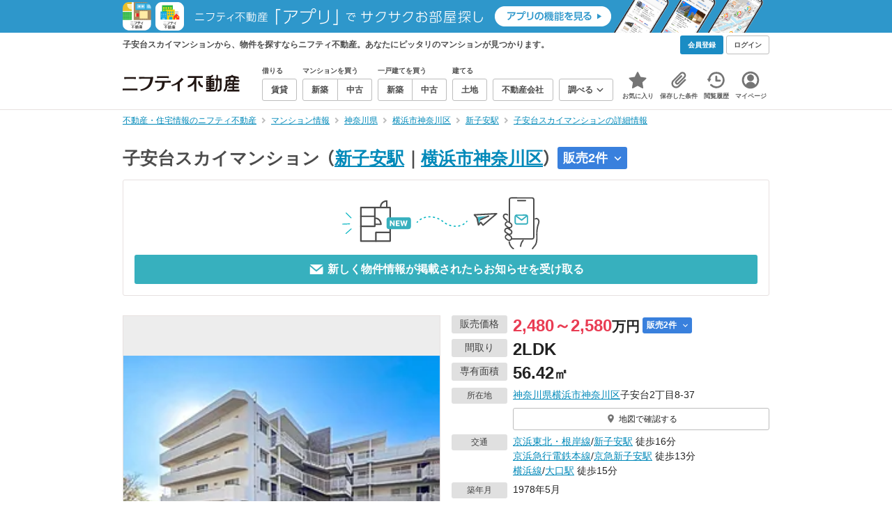

--- FILE ---
content_type: text/html;charset=UTF-8
request_url: https://myhome.nifty.com/mansion-info/kanagawa/yokohamashikanagawaku_ct/mansion_567505a894f93105b001dcfdfa60b897/
body_size: 33624
content:
<!DOCTYPE html><html lang="ja"><head><meta charset="UTF-8" /><meta name="viewport" content="width=960" /><meta name="format-detection" content="telephone=no, email=no, address=no" /><meta http-equiv="X-UA-Compatible" content="IE=Edge" /><meta name="twitter:card" content="summary_large_image" /><meta name="twitter:creator" content="@niftymyhome" /><link rel="apple-touch-icon" href="/rent/assets/img/apple-touch-icon.png" /><link rel="icon" href="/rent/assets/img/favicon.png" /><title>子安台スカイマンションの詳細情報／神奈川県横浜市神奈川区の建物情報【ニフティ不動産】</title><link rel="canonical" href="https://myhome.nifty.com/mansion-info/kanagawa/yokohamashikanagawaku_ct/mansion_567505a894f93105b001dcfdfa60b897/" /><meta name="description" content="子安台スカイマンションから、物件を探すならニフティ不動産。子安台スカイマンションで、あなたにピッタリのマンションを探そう！" /><meta name="keywords" content="子安台スカイマンション,マンション,不動産,ニフティ不動産" /><link rel="stylesheet" href="/rent/assets/css/pc.min.css?58363f4c6c133cc42488fd681edf8842"><link rel="stylesheet" href="/rent/assets/css/pc.dev.css?401103c662210c3596428412fed2e384"><link rel="stylesheet" href="https://myhome.nifty.com/spring/assets/pc.css"><link rel="stylesheet" href="/mansion-info/assets/css/pc_style.css?1bec5a7bb787c8f7303994fac19f8d36"><link rel="stylesheet" href="/mansion-info/assets/css/lib/star-ex.css?92e79f0812eecf3115a88c6ea2717aaf"><link rel="stylesheet" href="/mansion-info/assets/css/lib/toggle.css?53083cb28eff585ad77039c06c89cb7f"><link rel="stylesheet" href="/mansion-info/assets/css/lib/lightbox.css?fe3ed5255fe7f08d361ff41b148eaa99"><link rel="stylesheet" href="/mansion-info/assets/css/lib/slick.css?f38b2db10e01b1572732a3191d538707"><link rel="stylesheet" href="/mansion-info/assets/css/lib/thumbnail.css?04a57022c9ce02e6498aa28d232f2677"><link rel="stylesheet" href="/mansion-info/assets/css/lib/toggle.css?53083cb28eff585ad77039c06c89cb7f"><link rel="stylesheet" href="/common/assets/pc/css/mansion-note.min.css?d7d2f8d7771010009e2136302031d42c"><link rel="stylesheet" href="/rent/assets/pc/css/souba.css?45c48dfb5eef1d80406f37cdd79ae98e"><link rel="stylesheet" href="/mansion-info/assets/css/souba.css?7793689c102503c38f7f616ef8cec710"><script type="application/ld+json">
{
  "@context": "http://schema.org",
  "@type": "BreadcrumbList",
  "itemListElement": [

    {
      "@type": "ListItem",
      "position": 1,
      "item": {
        "@id": "https://myhome.nifty.com/",
        "name": "不動産・住宅情報のニフティ不動産"
      }
    }

    ,{
      "@type": "ListItem",
      "position": 2,
      "item": {
        "@id": "https://myhome.nifty.com/mansion-info/",
        "name": "マンション情報"
      }
    }

    ,{
      "@type": "ListItem",
      "position": 3,
      "item": {
        "@id": "https://myhome.nifty.com/mansion-info/kanagawa/",
        "name": "神奈川県"
      }
    }

    ,{
      "@type": "ListItem",
      "position": 4,
      "item": {
        "@id": "https://myhome.nifty.com/mansion-info/kanagawa/yokohamashikanagawaku_ct/",
        "name": "横浜市神奈川区"
      }
    }

    ,{
      "@type": "ListItem",
      "position": 5,
      "item": {
        "@id": "https://myhome.nifty.com/mansion-info/kanagawa/shinkoyasu_st/",
        "name": "新子安駅"
      }
    }

    ,{
      "@type": "ListItem",
      "position": 6,
      "item": {
        "@id": "https://myhome.nifty.com/mansion-info/kanagawa/yokohamashikanagawaku_ct/mansion_567505a894f93105b001dcfdfa60b897/",
        "name": "子安台スカイマンションの詳細情報"
      }
    }

  ]
}
</script><script>(function(w,d,s,l,i){w[l]=w[l]||[];w[l].push({'gtm.start':
new Date().getTime(),event:'gtm.js'});var f=d.getElementsByTagName(s)[0],
j=d.createElement(s),dl=l!='dataLayer'?'&l='+l:'';j.async=true;j.src=
'https://www.googletagmanager.com/gtm.js?id='+i+dl;f.parentNode.insertBefore(j,f);
})(window,document,'script','dataLayer','GTM-M2SRZC8');</script><script type="text/javascript">
!function(t,e){if(void 0===e[t]){e[t]=function(){e[t].clients.push(this),this._init=[Array.prototype.slice.call(arguments)]},e[t].clients=[];for(var r=function(t){return function(){return this["_"+t]=this["_"+t]||[],this["_"+t].push(Array.prototype.slice.call(arguments)),this}},n=["addRecord","set","trackEvent","trackPageview","ready"],s=0;s<n.length;s++){var i=n[s];e[t].prototype[i]=r(i)}var a=document.createElement("script");a.type="text/javascript",a.async=!0,a.src=("https:"===document.location.protocol?"https:":"http:")+"//cdn.treasuredata.com/sdk/td-1.5.1.js";var c=document.getElementsByTagName("script")[0];c.parentNode.insertBefore(a,c)}}("Treasure",this);
window.myhomeTDM=window.myhomeTDM||{};MyhomeTDM={Treasure:new Treasure({host:"in.treasuredata.com",writeKey:"6083/05c5bece7583719364042f52e2bcd281e727c5a1",database:"myhome_nifty_com"}),setTreasure:function(a,c,b){MyhomeTDM.Treasure=new Treasure({host:a,writeKey:c,database:b})},Cookies:{getItem:function(a){if(!a||!this.hasItem(a)){return null}return unescape(document.cookie.replace(new RegExp("(?:^|.*;\\s*)"+escape(a).replace(/[\-\.\+\*]/g,"\\$&")+"\\s*\\=\\s*((?:[^;](?!;))*[^;]?).*"),"$1"))},hasItem:function(a){return(new RegExp("(?:^|;\\s*)"+escape(a).replace(/[\-\.\+\*]/g,"\\$&")+"\\s*\\=")).test(document.cookie)},setItem:function(c,e,b,a){var d="";document.cookie=escape(c)+"="+escape(e)+"; max-age="+b+(a?"; path="+a:"")}},Session:{getId:function(){var a=MyhomeTDM.Cookies.getItem("mh_session_id");if(a==null){a=MyhomeTDM.Cookies.getItem("_td")+"-"+Math.floor(new Date().getTime()/1000)}MyhomeTDM.Cookies.setItem("mh_session_id",a,1800,"/");return a}},Tracking:{actionTrack:function(c,b,d,a){MyhomeTDM.Treasure.trackEvent(c,{mh_session_id:MyhomeTDM.Session.getId(),PUSER:MyhomeTDM.Cookies.getItem("PUSER"),UA:navigator.userAgent,mh_event_type:b,mh_event_category:d,mh_event_name:a})},actionTrack:function(c,b,e,a,d){MyhomeTDM.Treasure.trackEvent(c,{mh_session_id:MyhomeTDM.Session.getId(),PUSER:MyhomeTDM.Cookies.getItem("PUSER"),UA:navigator.userAgent,mh_event_type:b,mh_event_category:e,mh_event_name:a,mh_event_value:d})},actionTrack:function(d,b,f,a,e,c){MyhomeTDM.Treasure.trackEvent(d,{mh_session_id:MyhomeTDM.Session.getId(),PUSER:MyhomeTDM.Cookies.getItem("PUSER"),UA:navigator.userAgent,mh_event_type:b,mh_event_category:f,mh_event_name:a,mh_event_value:e,mh_event_psid:c})},customActionTrack:function(a,b){if(!b.mh_session_id){b.mh_session_id=MyhomeTDM.Session.getId()}else{MyhomeTDM.Session.getId()}if(!b.PUSER){b.PUSER=MyhomeTDM.Cookies.getItem("PUSER")}if(!b.UA){b.UA=navigator.userAgent}MyhomeTDM.Treasure.trackEvent(a,b)},customEventTrack:function(a,b){MyhomeTDM.Session.getId();MyhomeTDM.Treasure.trackEvent(a,b)},pageViewTrack:function(a){MyhomeTDM.Treasure.set(a,{PUSER:MyhomeTDM.Cookies.getItem("PUSER"),UA:navigator.userAgent,mh_session_id:MyhomeTDM.Session.getId()});MyhomeTDM.Treasure.trackPageview(a)},customPageViewTrack:function(a,b){if(!b.mh_session_id){b.mh_session_id=MyhomeTDM.Session.getId()}else{MyhomeTDM.Session.getId()}if(!b.PUSER){b.PUSER=MyhomeTDM.Cookies.getItem("PUSER")}if(!b.UA){b.UA=MyhomeTDM.Cookies.getItem("UA")}MyhomeTDM.Treasure.set(a,b);MyhomeTDM.Treasure.trackPageview(a)}}};
</script><script>MyhomeTDM.Treasure.set('$global', {mh_event_abtest: '202510_recommend_position_a'});</script><script>MyhomeTDM.Treasure.set('$global', {mh_event_fbp: MyhomeTDM.Cookies.getItem("_fbp"), mh_event_fbc: MyhomeTDM.Cookies.getItem("_fbc"), mh_client_ids: ""});</script><script>!function(n){if(!window[n]){var o=window[n]=function(){var n=[].slice.call(arguments);return o.x?o.x.apply(0,n):o.q.push(n)};o.q=[],o.i=Date.now(),o.allow=function(){o.o="allow"},o.deny=function(){o.o="deny"}}}("krt")</script><script async src="https://cdn-edge.karte.io/6b8578b3f7ed20d831d40dbbb47612fc/edge.js"></script><script>
    window.Nifty = window.Nifty || {};
    window.Nifty.Gtag = window.Nifty.Gtag || {};
    window.Nifty.Gtag.abTestCustomDimensionValue = '202510_recommend_position_a';
  </script></head><body class="body" id="body"><noscript><iframe src="https://www.googletagmanager.com/ns.html?id=GTM-M2SRZC8"
height="0" width="0" style="display:none;visibility:hidden"></iframe></noscript><script type="text/javascript">
window.pbjs = window.pbjs || {};
window.pbjs.que = window.pbjs.que || [];
</script><script async='async' src="https://flux-cdn.com/client/1000343/myhome_nifty_01691.min.js"></script><script type="text/javascript">
window.googletag = window.googletag || {};
window.googletag.cmd = window.googletag.cmd || [];
</script><script async='async' src='https://securepubads.g.doubleclick.net/tag/js/gpt.js'></script><script type="text/javascript">
window.fluxtag = {
readyBids: {
prebid: false,
google: false
},
failSafeTimeout: 3e3,
isFn: function isFn(object) {
var _t = 'Function';
var toString = Object.prototype.toString;
return toString.call(object) === '[object ' + _t + ']';
},
launchAdServer: function () {
if (!fluxtag.readyBids.prebid) {
return;
}
fluxtag.requestAdServer();
},
requestAdServer: function () {
if (!fluxtag.readyBids.google) {
fluxtag.readyBids.google = true;
googletag.cmd.push(function () {
if (!!(pbjs.setTargetingForGPTAsync) && fluxtag.isFn(pbjs.setTargetingForGPTAsync)) {
pbjs.que.push(function () {
pbjs.setTargetingForGPTAsync();
});
}
googletag.pubads().refresh();
});
}
}
};
</script><script type="text/javascript">
setTimeout(function() {
fluxtag.requestAdServer();
}, fluxtag.failSafeTimeout);
</script><script type="text/javascript">
  googletag.cmd.push(function () {
    // add slot (defineSlotの記述）
    googletag.defineSlot('/21869628624/MYHOME_PC_MANSION/FRECT_L', [300, 250], 'div-gpt-ad-1700204906648-0').addService(googletag.pubads());
    googletag.defineSlot('/21869628624/MYHOME_PC_MANSION/FRECT_R', [300, 250], 'div-gpt-ad-1700204975267-0').addService(googletag.pubads());
    googletag.pubads().enableSingleRequest();
    googletag.pubads().disableInitialLoad();
    googletag.enableServices();

    // Prebidが呼び出せる状態の場合
    if (!!(window.pbFlux) && !!(window.pbFlux.prebidBidder) && fluxtag.isFn(window.pbFlux.prebidBidder)) {
      pbjs.que.push(function () {
        window.pbFlux.prebidBidder();
      });
    } else {
      // Prebidが呼び出せない場合、すぐにGAMを呼び出す
      fluxtag.readyBids.prebid = true;
      fluxtag.launchAdServer();
    }
  });
</script><noscript><p class="noscript">このサイトを正しく表示するためには、ブラウザのJavaScriptの設定を「有効」にしてください。</p></noscript><div class="box is-center" style="background:#2E97CB;" data-full-height-minus="map-wrap"><a href="/apps/" rel="noopener" target="_blank"><img src="https://myhome.nifty.com/common/images/banner/202212_pcheader_apps_950x45x2.png" width="950" height="45" alt="ニフティ不動産「アプリ」でサクサクお部屋探し"></a></div><section class="section is-bg-pj1" id="tagline" data-full-height-minus="map-wrap"><div class="inner"><div class="grid is-between is-middle"><div class="column is-mobile-0"><div class="box is-padding-top-xxs is-padding-bottom-xxs"><p class="text is-light is-line-height-xs is-strong is-xs" data-tagline-text>子安台スカイマンションから、物件を探すならニフティ不動産。あなたにピッタリのマンションが見つかります。</p></div></div><div class="column"><div class="is-not-login box is-padding-top-xxs is-padding-bottom-xxs"><div class="box is-flex is-space-column-xxs"><a href="https://account.lifestyle.nifty.com/register" rel="nofollow" target="_blank" class="button is-plain is-bg-light is-xxs register-button"><span class="text is-strong">会員登録</span></a><a href="/user/login/" rel="nofollow" class="button is-plain is-bg-grey-dark is-xxs login-button"><span class="text is-strong">ログイン</span></a></div></div><a href="/user/mypage/?type=mansion" rel="nofollow" class="is-login box is-flex is-middle is-padding-top-xxs is-padding-right-xs is-padding-bottom-xxs is-padding-left-xs"><svg class="icon is-light is-margin-right-xxs is-lg user-icon" role="img">
                <title>マイページ</title><use xlink:href="/rent/assets/pc/img/sprite.svg?20250310#user"></use>
              </svg><span class="text is-line-height-xs is-light is-xs"><span class="text is-strong" id="userNameDisp"></span><span class="text">さん</span></span></a></div></div></div></section><header class="section is-bg-light is-padding-top-sm is-padding-bottom-sm is-border-bottom" id="header" data-full-height-minus="map-wrap"><div class="inner"><nav class="nav is-global"><a href="/" class="logo is-site"><img src="/rent/assets/img/logo.svg?20221025" alt="ニフティ不動産" class="img" width="200" height="44"></a><ul class="menu is-global"><li class="box is-mobile-0 is-margin-right-xs"><ul class="menu is-entrance"><li class="box"><p class="text is-strong is-dark-2 is-margin-bottom-xxs is-xxs">借りる</p><div class="joint"><a href="/rent/" class="button is-outline is-xs"><span class="text is-strong">賃貸</span></a></div></li><li class="box"><p class="text is-strong is-dark-2 is-margin-bottom-xxs is-xxs">マンションを買う</p><div class="joint"><a href="/shinchiku-mansion/" class="button is-outline is-xs" data-header-buy-link><span class="text is-strong">新築</span></a><a href="/chuko-mansion/" class="button is-outline is-xs" data-header-buy-link><span class="text is-strong">中古</span></a></div></li><li class="box"><p class="text is-strong is-dark-2 is-margin-bottom-xxs is-xxs">一戸建てを買う</p><div class="joint"><a href="/shinchiku-ikkodate/" class="button is-outline is-xs" data-header-buy-link><span class="text is-strong">新築</span></a><a href="/chuko-ikkodate/" class="button is-outline is-xs" data-header-buy-link><span class="text is-strong">中古</span></a></div></li><li class="box"><p class="text is-strong is-dark-2 is-margin-bottom-xxs is-xxs">建てる</p><div class="joint"><a href="/tochi/" class="button is-outline is-xs" data-header-buy-link><span class="text is-strong">土地</span></a></div></li><li class="box"><div class="joint"><a href="/shop/" class="button is-outline is-xs"><span class="text is-strong">不動産会社</span></a></div></li><li class="box"><div class="joint"><button type="button" class="button is-outline is-xs is-toggle" data-toggle-control="menu-entrance-more"><span class="text is-strong">調べる</span><svg class="icon is-dark-4 is-margin-left-xxs" role="img">
                        <title>↓</title><use xlink:href="/rent/assets/pc/img/sprite.svg?20250310#angle-down"></use>
                      </svg></button></div><div class="menu is-entrance-more is-tail-grey" data-toggle-content="menu-entrance-more"><ul class="inner"><li class="box is-separate"><p class="box is-bg-grey is-padding-right-xs is-padding-bottom-xxs is-padding-left-xs"><span class="text is-dark-3 is-strong is-xs">調べる</span></p><a href="/wall-painting/" class="box is-link is-flex is-middle is-padding-left-sm"><div class="box is-flex is-middle is-mobile-0 is-separate-child is-padding-top-sm is-padding-bottom-sm is-angle-right"><span class="text is-strong is-dark-3 is-xs is-mobile-0">外壁塗装</span></div></a><a href="/hikkoshi/" class="box is-link is-flex is-middle is-padding-left-sm"><div class="box is-flex is-middle is-mobile-0 is-separate-child is-padding-top-sm is-padding-bottom-sm is-angle-right"><span class="text is-strong is-dark-3 is-xs is-mobile-0">引っ越し</span></div></a><a href="/loan/jibunbank/cardloan/" class="box is-link is-flex is-middle is-padding-left-sm"><div class="box is-flex is-middle is-mobile-0 is-separate-child is-padding-top-sm is-padding-bottom-sm is-angle-right"><span class="text is-strong is-dark-3 is-xs is-mobile-0">カードローン</span></div></a><a href="/loan/" class="box is-link is-flex is-middle is-padding-left-sm"><div class="box is-flex is-middle is-mobile-0 is-separate-child is-padding-top-sm is-padding-bottom-sm is-angle-right"><span class="text is-strong is-dark-3 is-xs is-mobile-0">住宅ローン</span></div></a><a href="/mansion-info/" class="box is-link is-flex is-middle is-padding-left-sm"><div class="box is-flex is-middle is-mobile-0 is-separate-child is-padding-top-sm is-padding-bottom-sm is-angle-right"><span class="text is-strong is-dark-3 is-xs is-mobile-0">マンション情報</span></div></a><a href="/area-search/" class="box is-link is-flex is-middle is-padding-left-sm"><div class="box is-flex is-middle is-mobile-0 is-separate-child is-padding-top-sm is-padding-bottom-sm is-angle-right"><span class="text is-strong is-dark-3 is-xs is-mobile-0">街情報</span></div></a><a href="/sell/suumo/" class="box is-link is-flex is-middle is-padding-left-sm"><div class="box is-flex is-middle is-mobile-0 is-separate-child is-padding-top-sm is-padding-bottom-sm is-angle-right"><span class="text is-strong is-dark-3 is-xs is-mobile-0">不動産売却一括査定</span></div></a><a href="/column/" class="box is-link is-flex is-middle is-padding-left-sm"><div class="box is-flex is-middle is-mobile-0 is-separate-child is-padding-top-sm is-padding-bottom-sm is-angle-right"><span class="text is-strong is-dark-3 is-xs is-mobile-0">お悩みコラム</span></div></a></li></ul></div></li></ul></li><li class="box"><a href="/user/mypage/keep/?type=mansion" class="menu-button" data-menu-tab-link><div class="menu-button-icon-wrap"><svg class="menu-button-icon" role="img">
                    <title>☆</title><use xlink:href="/rent/assets/pc/img/sprite.svg?20250310#star"></use>
                  </svg><span class="menu-button-badge is-hidden" data-bukken-favorite-count-wrap><span class="menu-button-badge-text" data-bukken-favorite-count>0</span></span></div><span class="menu-button-text">お気に入り</span></a><div class="tutorial-first-keep " id="tutorial-first-keep" data-tutorial-content="first-keep"><div class="tutorial-circle"></div><div class="tutorial-box"><div class="box is-padding-md is-space-xs"><p class="text is-sm">
                      ☆ボタンを押すと<strong class="text is-pj1">お気に入り</strong>に登録されます。<br />
                      評価は3段階まで可能。気になる物件を比較・検討しましょう！
                    </p><button class="button is-outline is-mobile-full is-sm" data-tutorial-close="first-keep">OK</button></div></div></div></li><li><a href="/user/mypage/condition/?type=mansion" class="menu-button" data-menu-tab-link><div class="menu-button-icon-wrap"><svg class="menu-button-icon" role="img">
                    <title>クリップ</title><use xlink:href="/rent/assets/pc/img/sprite.svg?20250310#clip"></use>
                  </svg></div><span class="menu-button-text">保存した条件</span></a></li><li><a href="/user/mypage/history/?type=mansion" class="menu-button" data-menu-tab-link><div class="menu-button-icon-wrap"><svg class="menu-button-icon" role="img">
                    <title>履歴</title><use xlink:href="/rent/assets/pc/img/sprite.svg?20250310#history"></use>
                  </svg></div><span class="menu-button-text">閲覧履歴</span></a></li><li><a href="/user/mypage/?type=mansion" class="menu-button" data-menu-tab-link><div class="menu-button-icon-wrap"><svg class="menu-button-icon" role="img">
                    <title>マイページ</title><use xlink:href="/rent/assets/pc/img/sprite.svg?20250310#user"></use>
                  </svg></div><span class="menu-button-text">マイページ</span></a></li></ul></nav></div></header><main class="main" id="main"><section class="section is-padding-top-xs is-padding-bottom-xs" data-full-height-minus="map-wrap"><div class="inner"><div class="grid is-between"><div class="column is-mobile-0"><nav class="breadcrumb is-xs"><ul class="breadcrumb-list"><li><a href="/" class="text is-link is-primary"><span>不動産・住宅情報のニフティ不動産</span></a></li><li><a href="/mansion-info/" class="text is-link is-primary"><span>マンション情報</span></a></li><li><a href="/mansion-info/kanagawa/" class="text is-link is-primary"><span>神奈川県</span></a></li><li><a href="/mansion-info/kanagawa/yokohamashikanagawaku_ct/" class="text is-link is-primary"><span>横浜市神奈川区</span></a></li><li><a href="/mansion-info/kanagawa/shinkoyasu_st/" class="text is-link is-primary"><span>新子安駅</span></a></li><li><a href="/mansion-info/kanagawa/yokohamashikanagawaku_ct/mansion_567505a894f93105b001dcfdfa60b897/" class="text is-link is-primary"><span>子安台スカイマンションの詳細情報</span></a></li></ul></nav></div></div></div></section><section class="section is-padding-top-lg is-padding-bottom-xxl"><div class="inner is-space-xxl"><div class="box is-space-sm" data-contents-id="detail-head-contents"><h1 class="text is-space-column-xs is-lg"><span class="text is-dark-2 is-strong is-lg" style="vertical-align: middle;">子安台スカイマンション</span><span class="text is-dark-2 is-strong is-lg" style="vertical-align: middle;"><span class="text">（</span><a href="/mansion-info/kanagawa/shinkoyasu_st/" class="text is-link is-primary">新子安駅</a><span class="text">｜</span><a href="/mansion-info/kanagawa/yokohamashikanagawaku_ct/" class="text is-link is-primary">横浜市神奈川区</a><span class="text">）</span></span><a href="#list-buy" class="badge is-plain is-buy is-sm"><span class="text is-block is-strong">販売2件
                </span><svg class="icon is-margin-left-xs is-xs" role="img"><use href="/mansion-info/assets/pc/img/sprite.svg#angle-down"></use></svg></a></h1><div class="card is-outline is-radius-sm is-padding-md"><button type="button" class="box is-flex is-center is-mobile-full"
                data-mansion-mail-subscribe-modal-trigger
                data-mansion-id="567505a894f93105b001dcfdfa60b897"
                data-class-on-subscribed="button is-outline is-pj1 is-outline-bold is-mobile-full is-md is-configured"
                data-class-on-unsubscribed="button is-plain is-primary is-mobile-full is-md"><img src="/mansion-info/assets/img/modal-confirm_v2.svg" width="774" height="227" alt="subscribe" loading="lazy" class="img is-mobile-4"></button><button type="button" class="button is-plain is-primary is-mobile-full is-md is-disabled"
                data-mansion-mail-subscribe-modal-trigger
                data-subscribe-button
                data-mansion-id="567505a894f93105b001dcfdfa60b897"
                data-class-on-subscribed="button is-outline is-pj1 is-outline-bold is-mobile-full is-md is-configured"
                data-class-on-unsubscribed="button is-plain is-primary is-mobile-full is-md"><svg class="icon is-margin-right-xxs is-xl" role="img">
                  <use xlink:href="/mansion-info/assets/pc/img/sprite.svg#mail"></use>
                </svg><span class="text is-strong"
                  data-button-text
                  data-text-on-subscribed="このマンションの新着物件のお知らせを停止する"
                  data-text-on-unsubscribed="新しく物件情報が掲載されたらお知らせを受け取る">
                  新しく物件情報が掲載されたらお知らせを受け取る
                </span></button></div></div><div class="box is-space-sm"><div class="grid is-gap-md"><div class="column is-mobile-6"><div class="box is-outline" data-lightbox=""><div class="thumb is-bg-grey is-contain is-aspect-1x1" style="background-image: url(https://image.homes.jp/smallimg/image.php?file=http%3A%2F%2Fimg.homes.jp%2F142976%2Fsale%2F17895%2F2%2F1%2F38g0.jpg);"><p class="thumb-caption is-sm">建物外観</p></div></div></div><div class="column is-mobile-6 is-space-sm"><div class="box is-space-xxs"><div data-contents-id="detail-head-info-price"><dl class="box is-flex is-nowrap"><dt class="box"><p class="badge is-plain is-grey is-width-80px is-margin-right-xs is-sm">販売価格</p></dt><dd class="box is-mobile-0"><div class="box is-flex is-middle"><p class="text is-line-height-xs is-margin-right-xxs"><span class="text is-xl is-strong is-red">2,480～2,580</span><span class="text is-lg is-strong">万円</span></p><a href="#list-buy" class="badge is-plain is-buy is-xs"><span class="text is-block is-strong">販売2件</span><svg class="icon is-margin-left-xs is-xs" role="img"><use href="/mansion-info/assets/pc/img/sprite.svg#angle-down"></use></svg></a></div></dd></dl></div><dl class="box is-flex is-nowrap"><dt class="box"><p class="badge is-plain is-grey is-width-80px is-margin-right-xs is-sm">間取り</p></dt><dd class="box is-mobile-0"><p class="text is-line-height-xs"><span class="text is-xl is-strong">2LDK</span></p></dd></dl><dl class="box is-flex is-nowrap"><dt class="box"><p class="badge is-plain is-grey is-width-80px is-margin-right-xs is-sm">専有面積</p></dt><dd class="box is-mobile-0"><p class="text is-line-height-xs"><span class="text is-xl is-strong">56.42</span><span class="text is-lg is-strong">㎡</span></p></dd></dl><dl class="box is-flex is-nowrap is-baseline"><dt class="box"><p class="badge is-plain is-grey is-width-80px is-margin-right-xs is-xs">所在地</p></dt><dd class="box is-mobile-0 is-space-xs"><p class="text is-sm">
                        <a href="/mansion-info/kanagawa/" class="text is-link is-primary">神奈川県</a><a href="/mansion-info/kanagawa/yokohamashikanagawaku_ct/" class="text is-link is-primary">横浜市神奈川区</a>子安台2丁目8-37
                      </p><div class="is-space-xs"><a href="#mapArea" class="button is-outline is-mobile-full is-xs"><svg class="icon is-grey is-margin-right-xxs is-lg" role="img">
                            <use xlink:href="/mansion-info/assets/pc/img/sprite.svg#map-marker"></use>
                          </svg><span class="text">地図で確認する</span></a></div></dd></dl><dl class="box is-flex is-nowrap is-baseline"><dt class="box"><p class="badge is-plain is-grey is-width-80px is-margin-right-xs is-xs">交通</p></dt><dd class="box is-mobile-0 is-space-xs"><p class="text is-sm">
                          <a href="/mansion-info/kanagawa/keihintohokusen_negishisen_ln/" class="text is-link is-primary">京浜東北・根岸線</a>/<a href="/mansion-info/kanagawa/shinkoyasu_st/" class="text is-link is-primary">新子安駅</a> 徒歩16分<br />
                          <a href="/mansion-info/kanagawa/keihinkyukodentetsuhonsen_ln/" class="text is-link is-primary">京浜急行電鉄本線</a>/<a href="/mansion-info/kanagawa/keikyushinkoyasu_st/" class="text is-link is-primary">京急新子安駅</a> 徒歩13分<br />
                          <a href="/mansion-info/kanagawa/yokohamasen_ln/" class="text is-link is-primary">横浜線</a>/<a href="/mansion-info/kanagawa/oguchi_st/" class="text is-link is-primary">大口駅</a> 徒歩15分<br /></p></dd></dl><dl class="box is-flex is-nowrap is-baseline"><dt class="box"><p class="badge is-plain is-grey is-width-80px is-margin-right-xs is-xs">築年月</p></dt><dd class="box is-mobile-0"><p class="text is-sm">1978年5月</p></dd></dl><dl class="box is-flex is-nowrap is-baseline"><dt class="box"><p class="badge is-plain is-grey is-width-80px is-margin-right-xs is-xs">総階数</p></dt><dd class="box is-mobile-0"><p class="text is-sm">5階建</p></dd></dl></div><div class="box is-outline is-bg-light is-padding-sm is-space-xs"><div class="is-space-sm"><p class="text is-strong is-line-height-xs is-pj1 is-center is-sm">携帯・スマートフォンにこのマンション情報を送る</p><div class="box is-flex is-center"><a href="mailto:?subject=%E3%83%8B%E3%83%95%E3%83%86%E3%82%A3%E4%B8%8D%E5%8B%95%E7%94%A3%E3%81%A7%E8%A6%8B%E3%81%A4%E3%81%91%E3%81%9F%E3%83%9E%E3%83%B3%E3%82%B7%E3%83%A7%E3%83%B3%E6%83%85%E5%A0%B1&amp;body=%3C%E3%83%9E%E3%83%B3%E3%82%B7%E3%83%A7%E3%83%B3%E6%83%85%E5%A0%B1%3E%0D%0A%E3%83%9E%E3%83%B3%E3%82%B7%E3%83%A7%E3%83%B3%E5%90%8D%20%3A%20%E5%AD%90%E5%AE%89%E5%8F%B0%E3%82%B9%E3%82%AB%E3%82%A4%E3%83%9E%E3%83%B3%E3%82%B7%E3%83%A7%E3%83%B3%0D%0A%E8%B2%A9%E5%A3%B2%E4%BE%A1%E6%A0%BC%20%20%20%20%20%3A%202%2C480%EF%BD%9E2%2C580%E4%B8%87%E5%86%86%0D%0A%E8%B3%83%E6%96%99%20%20%20%20%20%20%20%20%20%3A%20%EF%BC%8D%E4%B8%87%E5%86%86%0D%0A%E9%96%93%E5%8F%96%E3%82%8A%20%20%20%20%20%20%20%3A%202LDK%0D%0A%E6%89%80%E5%9C%A8%E5%9C%B0%20%20%20%20%20%20%20%3A%20%E7%A5%9E%E5%A5%88%E5%B7%9D%E7%9C%8C%E6%A8%AA%E6%B5%9C%E5%B8%82%E7%A5%9E%E5%A5%88%E5%B7%9D%E5%8C%BA%E5%AD%90%E5%AE%89%E5%8F%B02%E4%B8%81%E7%9B%AE8-37%0D%0A%E4%BA%A4%E9%80%9A%20%20%20%20%20%20%20%20%20%3A%20%E4%BA%AC%E6%B5%9C%E6%9D%B1%E5%8C%97%E3%83%BB%E6%A0%B9%E5%B2%B8%E7%B7%9A%2F%E6%96%B0%E5%AD%90%E5%AE%89%E9%A7%85%20%E5%BE%92%E6%AD%A916%E5%88%86%0D%0AURL%20%20%20%20%20%20%20%20%20%20%3A%20https%3A%2F%2Fmyhome.nifty.com%2Fmansion-info%2Fkanagawa%2Fyokohamashikanagawaku_ct%2Fmansion_567505a894f93105b001dcfdfa60b897%2F%3Futm_source%3Dsend_mansion_pc%26utm_medium%3Demail%26utm_campaign%3Dmansion_pc%0D%0A" class="button is-outline is-mobile-0 is-sm"><svg class="icon is-grey is-margin-right-xxs is-xl" role="img">
                          <use xlink:href="/mansion-info/assets/pc/img/sprite.svg#mail"></use>
                        </svg><span class="text is-strong is-dark-2">URLをスマートフォンに送信</span></a></div></div></div></div></div></div><div class="box is-space-sm"><table class="table is-fixed is-border is-sm"><tbody><tr><th class="box is-bg-pj2 is-left is-middle">総戸数</th><td colSpan="2">30戸</td><th class="box is-bg-pj2 is-left is-middle">階建</th><td colSpan="2">5階建</td></tr><tr><th class="box is-bg-pj2 is-left is-middle">構造</th><td colSpan="2">RC（鉄筋コンクリート）</td><th class="box is-bg-pj2 is-left is-middle">主方位</th><td colSpan="2">－</td></tr><tr><th class="box is-bg-pj2 is-left is-middle">土地権利</th><td colSpan="2">所有権</td><th class="box is-bg-pj2 is-left is-middle">用途地域</th><td colSpan="2">準住居地域</td></tr><tr><th class="box is-bg-pj2 is-left is-middle">新築分譲時の売主</th><td colSpan="2">日興不動産、相和不動産</td><th class="box is-bg-pj2 is-left is-middle">施工会社</th><td colSpan="2">大成建設</td></tr><tr><th class="box is-bg-pj2 is-left is-middle">設計会社</th><td colSpan="2">－</td><th class="box is-bg-pj2 is-left is-middle">管理会社/方式</th><td colSpan="2">日本ハウズイング / 巡回</td></tr><tr><th class="box is-bg-pj2 is-left is-middle">備考</th><td colSpan="5">－</td></tr></tbody></table><ul class="list is-note is-xs"><li class="item"><span class="text">※</span><span class="text">上記情報は分譲時のパンフレットに掲載されていた情報です。社名変更等により、現況（販売中物件）と異なる場合があります。</span></li></ul></div><div class="box is-space-xs"><div class="box is-outline"><div class="box is-flex is-middle is-between is-padding-xs is-bg-pj2 is-border-bottom"><h2 class="text is-block is-border-left is-dark-2 is-strong is-sm">子安台スカイマンションのユーザー評価</h2></div><div class="box is-padding-sm"><div class="box is-flex is-middle"><div class="box is-flex is-middle is-margin-right-md"><ul class="box is-flex is-margin-right-xxs review-star-icons"><li class="on"></li><li class="on"></li><li class="off"></li><li class="off"></li><li class="off"></li></ul><p class="text is-lg"><span class="text is-red is-strong">2.0</span><span class="text is-xs">点</span></p></div><ul class="box is-flex"><li class="box is-margin-right-xs"><span class="text is-sm">最寄り駅の充実度: </span><span class="text is-red is-strong">2.0</span></li><li class="box is-margin-right-xs"><span class="text is-sm">周辺環境: </span><span class="text is-red is-strong">0.0</span></li><li class="box is-margin-right-xs"><span class="text is-sm">共有部: </span><span class="text is-red is-strong">0.0</span></li><li class="box is-margin-right-xs"><span class="text is-sm">設備: </span><span class="text is-red is-strong">0.0</span></li><li class="box is-margin-right-xs"><span class="text is-sm">買い物: </span><span class="text is-red is-strong">0.0</span></li><li class="box is-margin-right-xs"><span class="text is-sm">暮らし:</span><span class="text is-red is-strong">0.0</span></li></ul></div><div class="text is-right is-xs"><a class="text is-link is-primary" href="https://www.mansion-review.jp/mansion/556610.html" target="_blank" rel="noopener">詳細コメントや評価（マンションレビューへ）</a></div></div></div><ul class="list is-note is-xs"><li class="item"><span class="text">※</span><span class="text">出典：マンションレビュー</span></li></ul></div><div class="inner is-space-sm" id="list" data-contents-id="detail-bukken-list"><div class="box is-space-sm" id="list-buy"><h2 class="heading is-underline-pj1 is-line-height-xs is-padding-bottom-xs"><span class="text is-dark-2 is-strong is-lg">子安台スカイマンションの販売物件一覧</span></h2><table class="table is-border is-content-padding-sm-xs is-break"><thead><tr class="box is-bg-grey-light"><th class="box is-center is-middle" style="width:12%"><p class="text is-xs">間取り図</p></th><th class="box is-center is-middle" style="width:11%"><p class="text is-xs">階数</p></th><th class="box is-center is-middle" style="width:18%"><p class="text is-xs">間取り</p><p class="text is-xs">専有面積</p></th><th class="box is-center is-middle" style="width:28%"><p class="text is-xs">販売価格</p></th><th class="box is-center is-middle" style="width:12%"><p class="text is-xs">築年月</p></th><th class="box is-center is-middle" style="width:19%"><p class="text is-xs">お気に入り</p><p class="text is-xs">詳細</p></th></tr></thead><tbody class="box is-link" data-link-wrap><tr class="result-bukken-item"><td rowspan="2" data-link-wrap-item><div class="bukken-img-wrap"><div class="label"><p class="badge new-icon">新着</p></div>
                        <img class="lazyload img" src="/mansion-info/assets/pc/img/lazy-load-pc.gif" alt="間取り図" data-src="https://img4.athome.jp/image_files/index/bukken/1030538880/1.jpeg?height=100&width=100&stno10105&attimestamp=20251026204736" width="90" height="90" />
                      </div></td><td data-link-wrap-item><p>5階</p></td><td data-link-wrap-item><p class="is-strong">2LDK</p><p>56.42m&sup2;</p></td><td class="bukken-info-rent" data-link-wrap-item><p class="is-strong"><span class="text is-red is-lg">2,480万円</span></p></td><td data-link-wrap-item><p>47年8ヶ月</p></td><td class="is-space-xxs" data-selected-wrap-item><div class="box"><input type="checkbox" class="input is-hidden" id="favorite-06f3eb5a5b6f0cafb0e671ba4c664347b381592337b43ed8590e4563dbfe783c" data-buy-keep-bukken="06f3eb5a5b6f0cafb0e671ba4c664347b381592337b43ed8590e4563dbfe783c" data-buy-tracking-keep="athomef_1030538880"><label class="button favorite-star" for="favorite-06f3eb5a5b6f0cafb0e671ba4c664347b381592337b43ed8590e4563dbfe783c"></label></div><a href="/chuko-mansion/kanagawa/yokohamashikanagawaku_ct/detail_efbd99fd16ae36b0ad8618b3cace5430/" class="button is-plain is-buy is-width-120px is-angle-right is-xs" data-add-ss-mansion-param data-link-wrap-target><span class="text is-strong">詳細を見る</span></a></td></tr><tr data-link-wrap-item><td class="box" colSpan="6"><div class="grid is-middle is-between is-gap-sm"><div class="column"><div class="column"><div class="text is-xs box is-flex is-middle is-between"><span class="text is-padding-right-xs">
        情報提供元
      </span><ul class="column grid is-middle is-gap-column-xxs"><li class="column"><img src="https://myhome.nifty.com/img/logo_athome.gif?20230927" alt="at home web" width="50" height="14" /></li></ul></div></div></div></div></td></tr></tbody><tbody class="box is-link" data-link-wrap><tr class="result-bukken-item"><td rowspan="2" data-link-wrap-item><div class="bukken-img-wrap">
                        <img class="lazyload img" src="/mansion-info/assets/pc/img/lazy-load-pc.gif" alt="間取り図" data-src="https://realestate-pctr.c.yimg.jp/ds/realestate-buy-image/bld_image/00/2427/1517/0001/cbf2a8712b5773257c445f7f8e5041c8_02_01.jpg?pri=l&up=0&nf_src=ds&nf_st=200&nf_path=/realestate-buy-image/no_image/noimage_640x640.png" width="90" height="90" />
                      </div></td><td data-link-wrap-item><p>5階</p></td><td data-link-wrap-item><p class="is-strong">2LDK</p><p>56.42m&sup2;</p></td><td class="bukken-info-rent" data-link-wrap-item><p class="is-strong"><span class="text is-red is-lg">2,580万円</span></p></td><td data-link-wrap-item><p>47年8ヶ月</p></td><td class="is-space-xxs" data-selected-wrap-item><div class="box"><input type="checkbox" class="input is-hidden" id="favorite-8df6225dc3645b0d6a20ec5dd16424a82c9706eb767f631f0f9d81e9d86a8e99" data-buy-keep-bukken="8df6225dc3645b0d6a20ec5dd16424a82c9706eb767f631f0f9d81e9d86a8e99" data-buy-tracking-keep="yahoof_0024271517"><label class="button favorite-star" for="favorite-8df6225dc3645b0d6a20ec5dd16424a82c9706eb767f631f0f9d81e9d86a8e99"></label></div><a href="/chuko-mansion/kanagawa/yokohamashikanagawaku_ct/detail_013d229325683d83a9ab2ec694d0d5e8/" class="button is-plain is-buy is-width-120px is-angle-right is-xs" data-add-ss-mansion-param data-link-wrap-target><span class="text is-strong">詳細を見る</span></a></td></tr><tr data-link-wrap-item><td class="box" colSpan="6"><div class="grid is-middle is-between is-gap-sm"><div class="column"><div class="column"><div class="text is-xs box is-flex is-middle is-between"><span class="text is-padding-right-xs">
        情報提供元
      </span><ul class="column grid is-middle is-gap-column-xxs"><li class="column"><img src="https://myhome.nifty.com/img/logo_homes.gif?20230927" alt="LIFULL HOME&#39;S" width="50" height="14" /></li><li class="column"><img src="https://myhome.nifty.com/img/logo_suumo.gif?20230927" alt="ＳＵＵＭＯ(スーモ)" width="50" height="14" /></li><li class="column"><img src="https://myhome.nifty.com/img/logo_yahoo.gif?20230927" alt="Yahoo!不動産" width="50" height="14" /></li></ul><span class="is-padding-left-xs is-margin-left-auto">
        など
      </span></div></div></div></div></td></tr></tbody></table></div><div class="box is-flex is-right"><a href="#result-buy-souba-info" class="box is-flex is-middle is-sm"><span class="text is-strong is-link-reverse is-primary">
                    過去・周辺の販売価格の相場情報を見る
                  </span><svg class="icon is-primary is-margin-left-xxs" role="img"><use href="/mansion-info/assets/pc/img/sprite.svg#angle-down"></use></svg></a></div></div><div class="box is-space-sm"><div class="box is-flex is-padding-sm is-bg-pj2"><svg class="icon is-danger is-margin-right-xxs is-lg" role="img"><use href="/mansion-info/assets/pc/img/sprite.svg#info"></use></svg><p class="text is-sm"><span class="text">物件情報の精度向上にご協力をお願いいたします。物件情報に誤りがある場合は</span><a class="text is-link is-primary" href="https://support.myhome.nifty.com/hc/ja/articles/1500000371581-%E6%8E%B2%E8%BC%89%E5%86%85%E5%AE%B9%E3%81%AE%E6%8C%87%E6%91%98-%E5%80%8B%E4%BA%BA%E3%81%AE%E3%81%8A%E5%AE%A2%E6%A7%98-" rel="nofollow" target="_blank">
                  こちら
                </a><span class="text">
                  よりご連絡ください。
                </span></p></div></div><div class="card is-outline is-radius-sm is-padding-md" data-contents-id="detail-cta-subscribe"><div class="box is-space-xxs"><p class="text is-strong is-dark-2">子安台スカイマンションへの居住をご検討中の方へ</p><p class="text is-sm">ニフティ不動産が提携する15の不動産サイトに子安台スカイマンションの新しい物件情報が掲載されたら、メールでお知らせを受け取ることができます。</p><div class="box"><button type="button" class="box is-flex is-center is-mobile-full"
                  data-mansion-mail-subscribe-modal-trigger
                  data-mansion-id="567505a894f93105b001dcfdfa60b897"
                  data-class-on-subscribed="button is-outline is-pj1 is-outline-bold is-mobile-full is-md is-configured"
                  data-class-on-unsubscribed="button is-plain is-primary is-mobile-full is-md"><img src="/mansion-info/assets/img/modal-confirm_v2.svg" width="774" height="227" alt="subscribe" loading="lazy" class="img is-mobile-4"></button><button type="button" class="button is-plain is-primary is-mobile-full is-md is-disabled"
                  data-mansion-mail-subscribe-modal-trigger
                  data-subscribe-button
                  data-mansion-id="567505a894f93105b001dcfdfa60b897"
                  data-class-on-subscribed="button is-outline is-pj1 is-outline-bold is-mobile-full is-md is-configured"
                  data-class-on-unsubscribed="button is-plain is-primary is-mobile-full is-md"><svg class="icon is-margin-right-xxs is-xl" role="img">
                    <use xlink:href="/mansion-info/assets/pc/img/sprite.svg#mail"></use>
                  </svg><span class="text is-strong"
                    data-button-text
                    data-text-on-subscribed="このマンションの新着物件のお知らせを停止する"
                    data-text-on-unsubscribed="新しく物件情報が掲載されたらお知らせを受け取る">
                    新しく物件情報が掲載されたらお知らせを受け取る
                  </span></button></div></div></div><div class="card is-outline is-radius-sm is-padding-md" data-contents-id="detail-cta-assess-above"><div class="grid is-gap-md"><div class="column is-mobile-0"><div class="box is-space-xxs"><p class="text is-strong is-dark-2">子安台スカイマンションの売却をご検討中の方へ</p><p class="text is-sm">子安台スカイマンションの売却価格を無料で査定することができます。</p><div class="box is-padding-top-md"><a href="https://myhome.nifty.com/sell/suumo/?ss=mansion-info" class="button is-outline is-mobile-full is-md"><span class="text is-strong is-dark-2">このマンションの売却価格を査定する（無料）</span></a></div></div></div><div class="column is-mobile-2"><div class="box is-padding-lg"><img src="/mansion-info/assets/img/sell-image.svg" width="167" height="136" alt="subscribe" loading="lazy" class="img"></div></div></div></div><div class="box is-space-sm"><h2 class="heading is-underline-pj1 is-line-height-xs is-padding-bottom-xs"><span class="text is-dark-2 is-strong is-lg">子安台スカイマンションの口コミ・レビュー</span></h2><div class="box is-space-sm" data-easy-toggle=""><div class="box is-space-sm"><div class="box"><div class="box is-flex is-middle"><div class="box is-padding-right-md"><img src="/mansion-info/assets/pc/img/icon-review-female.svg" width="70" height="70" alt="子安台スカイマンションについてNo nameさんの口コミ・レビュー"></div><div class="box is-mobile-0"><p class="text is-xs">2018年6月</p><p class="text is-xs is-padding-bottom-xxs">No nameさん【その他（マンション好き・マンションに詳しい人等）】</p></div></div><div class="box is-outline is-bg-grey is-margin-top-xxs is-padding-sm is-separate" data-easy-toggle=""><div class="box is-flex is-bg-light"><div class="box is-flex is-middle is-center is-padding-md is-mobile-2 is-border-right is-dashed"><p class="text is-strong is-center is-dark-2 is-sm">最寄り駅の<br>充実度</p></div><div class="box is-padding-md is-mobile-0 is-space-xs"><div class="stars is-evaluation"><div class="stars-paint is-orange" style="width: calc(100% / 5 * 2.0)"><svg class="icon" role="img">
          <use xlink:href="/mansion-info/assets/pc/img/sprite.svg#star"></use>
        </svg><svg class="icon" role="img">
          <use xlink:href="/mansion-info/assets/pc/img/sprite.svg#star"></use>
        </svg><svg class="icon" role="img">
          <use xlink:href="/mansion-info/assets/pc/img/sprite.svg#star"></use>
        </svg><svg class="icon" role="img">
          <use xlink:href="/mansion-info/assets/pc/img/sprite.svg#star"></use>
        </svg><svg class="icon" role="img">
          <use xlink:href="/mansion-info/assets/pc/img/sprite.svg#star"></use>
        </svg></div><div class="stars-blank"><svg class="icon" role="img">
          <use xlink:href="/mansion-info/assets/pc/img/sprite.svg#star-line"></use>
        </svg><svg class="icon" role="img">
          <use xlink:href="/mansion-info/assets/pc/img/sprite.svg#star-line"></use>
        </svg><svg class="icon" role="img">
          <use xlink:href="/mansion-info/assets/pc/img/sprite.svg#star-line"></use>
        </svg><svg class="icon" role="img">
          <use xlink:href="/mansion-info/assets/pc/img/sprite.svg#star-line"></use>
        </svg><svg class="icon" role="img">
          <use xlink:href="/mansion-info/assets/pc/img/sprite.svg#star-line"></use>
        </svg></div></div><p class="text is-sm">【新子安駅・京急新子安駅に対する口コミ】周辺の駅と比べて比較的家賃が安く、賃貸がお得に借りられる。
相鉄ローゼンやOKストアが駅近辺にあり、最低限の買い物はできる。
横浜側と比べて治安は良い。
電車は京浜東北線しか通っていないが、
東京にも横浜にも出られるため悪くない。</p></div></div></div></div></div><div class="box is-space-sm" data-more-poster-list data-easy-toggle-content=""></div><p class="text is-right is-xs">※出典：マンションレビュー</p></div></div><div class="box" id="mapArea"><h2 class="heading is-underline-pj1 is-line-height-xs is-padding-bottom-xs"><span class="text is-dark-2 is-strong is-lg">子安台スカイマンションの地図・周辺環境</span></h2><div class="box is-bg-light is-space-sm" id="detailSurroundingMap" data-latitude="35.4944417" data-longitude="139.6576411" data-address="神奈川県横浜市神奈川区子安台2丁目8-37" data-is-home-pin-plot="true"><div class="box is-flex is-space-column-xs"><div class="map-canvas" style="width: 100%; height: 385px" data-map-canvas></div></div><div class="box is-flex is-space-column-xs"><button type="button" class="button is-outline is-sm" data-map-select-type="home"><span class="icon-base64 is-house is-square-25px is-margin-right-xxs"></span><span class="text">物件</span></button><button type="button" class="button is-outline is-sm" data-map-select-type="conveni"><span class="icon-base64 is-shop is-square-25px is-margin-right-xxs"></span><span class="text">コンビニ</span></button><button type="button" class="button is-outline is-sm" data-map-select-type="supermarket"><span class="icon-base64 is-cart is-square-25px is-margin-right-xxs"></span><span class="text">スーパー</span></button><button type="button" class="button is-outline is-sm" data-map-select-type="school"><span class="icon-base64 is-school is-square-25px is-margin-right-xxs"></span><span class="text">学校</span></button><button type="button" class="button is-outline is-sm" data-map-select-type="hospital"><span class="icon-base64 is-hospital is-square-25px is-margin-right-xxs"></span><span class="text">病院</span></button><button type="button" class="button is-outline is-sm" data-map-select-type="pharmacy"><span class="icon-base64 is-medicine is-square-25px is-margin-right-xxs"></span><span class="text">薬局</span></button><button type="button" class="button is-outline is-sm" data-map-select-type="laundry"><span class="icon-base64 is-cleaning is-square-25px is-margin-right-xxs"></span><span class="text">クリーニング</span></button><button type="button" class="button is-outline is-sm" data-map-select-type="police"><span class="icon-base64 is-police is-square-25px is-margin-right-xxs"></span><span class="text">警察</span></button></div><p class="text is-sm">このアイコンは物件のおおよその位置を表しており、実際の場所と異なる場合がございます。詳しくは不動産会社に直接ご確認ください。</p></div><div class="box is-flex is-right is-margin-top-sm"><a href="#onsen" class="box is-flex is-middle is-sm"><div class="box is-margin-right-xs"><img src="/mansion-info/assets/img/onsen-icon.png"  width="20" height="20" alt="" style="width:20px"></div><span class="text is-strong is-link-reverse is-primary">近くの温泉・スーパー銭湯・銭湯などの温浴施設</span><svg class="icon is-primary is-margin-left-xxs" role="img"><use href="/mansion-info/assets/pc/img/sprite.svg#angle-down"></use></svg></a></div></div><div id="result-buy-souba-info" class="box is-space-sm"><h2 class="heading is-underline-pj1 is-line-height-xs is-padding-bottom-xs"><span class="text is-dark-2 is-strong is-lg">
        子安台スカイマンションと周辺エリアの中古マンション相場
      </span></h2><div class="box is-space-xl"><p class="text is-sm">1坪あたりの相場価格は、過去の売り出し物件情報をもとに算出しています。個別の部屋の条件などを考慮していないため、実際の取引価格や坪単価相場とは異なります。あくまでも参考値としてご利用ください。</p><div class="box is-space-sm"><h3 class="text is-strong is-dark-2 is-sm">坪単価の相場</h3><table class="table is-line is-outline is-sm"><thead><tr class="tr is-bg-pj2"><th></th><th><span class="text is-strong">2025年12月</span></th><th><span class="text is-strong">前年比</span></th></tr></thead><tbody><tr><th class="th is-middle is-bg-pj2"><span class="text is-dark-2 is-strong">
              子安台スカイマンション
            </span></th><td class="td is-center"><span class="text is-dark-2"><span class="text is-strong is-xl">
                  101.72
                </span><span class="text"> 
                  万円／坪
                </span></span></td><td class="td is-center"><span class="text is-pj1"><span class="text is-strong is-xl">
                  -4.34
                </span><span class="text">
                  %
                </span><span class="text">（
                  
                  -4.62
                  万円）
                </span></span></td></tr><tr><th class="th is-middle is-bg-pj2"><span class="text is-dark-2 is-strong">
              大口駅
            </span></th><td class="td is-center"><span class="text is-dark-2"><span class="text is-strong is-xl">
                  177.75
                </span><span class="text"> 
                  万円／坪
                </span></span></td><td class="td is-center"><span class="text is-red"><span class="text is-strong is-xl">
                    +
                  
                  21.57
                </span><span class="text">
                  %
                </span><span class="text">（
                  
                    +
                  
                  31.54
                  万円）
                </span></span></td></tr><tr><th class="th is-middle is-bg-pj2"><span class="text is-dark-2 is-strong">
              横浜市神奈川区
            </span></th><td class="td is-center"><span class="text is-dark-2"><span class="text is-strong is-xl">
                  240.45
                </span><span class="text"> 
                  万円／坪
                </span></span></td><td class="td is-center"><span class="text is-red"><span class="text is-strong is-xl">
                    +
                  
                  7.75
                </span><span class="text">
                  %
                </span><span class="text">（
                  
                    +
                  
                  17.30
                  万円）
                </span></span></td></tr></tbody></table></div><div data-chart><script data-chart-dataset type="application/json">
      [{"label":"子安台スカイマンション","backgroundColor":"rgba(255, 99, 132, 1)","borderColor":"rgba(255, 99, 132, 1)","pointRadius":5,"pointHoverRadius":5,"data":[{"x":"2020/01","y":92.21},{"x":"2020/02","y":92.21},{"x":"2020/03","y":92.21},{"x":"2020/04","y":92.21},{"x":"2020/05","y":92.21},{"x":"2020/06","y":92.21},{"x":"2020/07","y":92.21},{"x":"2020/08","y":92.21},{"x":"2020/09","y":92.21},{"x":"2020/10","y":92.21},{"x":"2020/11","y":92.21},{"x":"2020/12","y":92.21},{"x":"2021/01","y":92.21},{"x":"2021/02","y":96.71},{"x":"2021/03","y":97.67},{"x":"2021/04","y":97.67},{"x":"2021/05","y":97.67},{"x":"2021/06","y":97.67},{"x":"2021/07","y":94.38},{"x":"2021/08","y":96.07},{"x":"2021/09","y":97.67},{"x":"2021/10","y":97.67},{"x":"2021/11","y":97.67},{"x":"2021/12","y":97.67},{"x":"2022/01","y":94.38},{"x":"2022/02","y":96.07},{"x":"2022/03","y":97.67},{"x":"2022/04","y":97.67},{"x":"2022/05","y":97.67},{"x":"2022/06","y":97.67},{"x":"2022/07","y":94.38},{"x":"2022/08","y":96.07},{"x":"2022/09","y":97.67},{"x":"2022/10","y":97.67},{"x":"2022/11","y":97.67},{"x":"2022/12","y":97.67},{"x":"2023/01","y":94.38},{"x":"2023/02","y":96.07},{"x":"2023/03","y":100.87},{"x":"2023/04","y":102.0},{"x":"2023/05","y":102.0},{"x":"2023/06","y":102.0},{"x":"2023/07","y":98.32},{"x":"2023/08","y":99.21},{"x":"2023/09","y":95.3},{"x":"2023/10","y":95.3},{"x":"2023/11","y":92.9},{"x":"2023/12","y":92.9},{"x":"2024/01","y":92.9},{"x":"2024/02","y":97.55},{"x":"2024/03","y":102.43},{"x":"2024/04","y":107.55},{"x":"2024/05","y":112.93},{"x":"2024/06","y":116.54},{"x":"2024/07","y":117.83},{"x":"2024/08","y":111.94},{"x":"2024/09","y":117.54},{"x":"2024/10","y":117.83},{"x":"2024/11","y":111.94},{"x":"2024/12","y":106.34},{"x":"2025/01","y":108.44},{"x":"2025/02","y":108.44},{"x":"2025/03","y":103.02},{"x":"2025/04","y":101.38},{"x":"2025/05","y":105.54},{"x":"2025/06","y":105.54},{"x":"2025/07","y":110.82},{"x":"2025/08","y":112.71},{"x":"2025/09","y":112.71},{"x":"2025/10","y":112.71},{"x":"2025/11","y":107.07},{"x":"2025/12","y":101.72}]},{"label":"大口駅","backgroundColor":"rgba(75, 192, 192, 1)","borderColor":"rgba(75, 192, 192, 1)","borderDash":[5,5],"pointRadius":5,"pointHoverRadius":5,"data":[{"x":"2020/01","y":131.34},{"x":"2020/02","y":135.4},{"x":"2020/03","y":139.59},{"x":"2020/04","y":135.52},{"x":"2020/05","y":139.71},{"x":"2020/06","y":136.09},{"x":"2020/07","y":132.12},{"x":"2020/08","y":136.21},{"x":"2020/09","y":140.42},{"x":"2020/10","y":144.77},{"x":"2020/11","y":149.24},{"x":"2020/12","y":145.37},{"x":"2021/01","y":141.13},{"x":"2021/02","y":143.99},{"x":"2021/03","y":142.71},{"x":"2021/04","y":139.23},{"x":"2021/05","y":146.19},{"x":"2021/06","y":153.5},{"x":"2021/07","y":161.18},{"x":"2021/08","y":156.56},{"x":"2021/09","y":153.03},{"x":"2021/10","y":152.45},{"x":"2021/11","y":146.75},{"x":"2021/12","y":154.09},{"x":"2022/01","y":157.73},{"x":"2022/02","y":161.42},{"x":"2022/03","y":169.49},{"x":"2022/04","y":171.18},{"x":"2022/05","y":162.62},{"x":"2022/06","y":170.75},{"x":"2022/07","y":163.82},{"x":"2022/08","y":168.09},{"x":"2022/09","y":159.69},{"x":"2022/10","y":167.67},{"x":"2022/11","y":165.16},{"x":"2022/12","y":173.42},{"x":"2023/01","y":174.63},{"x":"2023/02","y":165.9},{"x":"2023/03","y":160.1},{"x":"2023/04","y":166.73},{"x":"2023/05","y":158.39},{"x":"2023/06","y":166.31},{"x":"2023/07","y":162.08},{"x":"2023/08","y":170.18},{"x":"2023/09","y":168.72},{"x":"2023/10","y":162.09},{"x":"2023/11","y":161.36},{"x":"2023/12","y":158.96},{"x":"2024/01","y":151.01},{"x":"2024/02","y":153.93},{"x":"2024/03","y":155.37},{"x":"2024/04","y":147.6},{"x":"2024/05","y":154.98},{"x":"2024/06","y":160.85},{"x":"2024/07","y":152.81},{"x":"2024/08","y":154.87},{"x":"2024/09","y":153.45},{"x":"2024/10","y":146.06},{"x":"2024/11","y":143.73},{"x":"2024/12","y":146.21},{"x":"2025/01","y":141.33},{"x":"2025/02","y":141.71},{"x":"2025/03","y":144.25},{"x":"2025/04","y":139.32},{"x":"2025/05","y":146.29},{"x":"2025/06","y":138.98},{"x":"2025/07","y":145.93},{"x":"2025/08","y":153.23},{"x":"2025/09","y":160.89},{"x":"2025/10","y":168.93},{"x":"2025/11","y":177.38},{"x":"2025/12","y":177.75}]},{"label":"横浜市神奈川区","backgroundColor":"rgba(54, 162, 235, 1)","borderColor":"rgba(54, 162, 235, 1)","borderDash":[5,5],"pointRadius":5,"pointHoverRadius":5,"data":[{"x":"2020/01","y":158.9},{"x":"2020/02","y":161.54},{"x":"2020/03","y":166.27},{"x":"2020/04","y":171.41},{"x":"2020/05","y":166.42},{"x":"2020/06","y":161.57},{"x":"2020/07","y":156.87},{"x":"2020/08","y":158.91},{"x":"2020/09","y":156.75},{"x":"2020/10","y":161.59},{"x":"2020/11","y":164.95},{"x":"2020/12","y":164.04},{"x":"2021/01","y":159.26},{"x":"2021/02","y":164.18},{"x":"2021/03","y":169.26},{"x":"2021/04","y":164.33},{"x":"2021/05","y":164.3},{"x":"2021/06","y":171.69},{"x":"2021/07","y":180.27},{"x":"2021/08","y":182.0},{"x":"2021/09","y":180.2},{"x":"2021/10","y":171.19},{"x":"2021/11","y":162.63},{"x":"2021/12","y":170.76},{"x":"2022/01","y":176.04},{"x":"2022/02","y":184.84},{"x":"2022/03","y":181.28},{"x":"2022/04","y":176.3},{"x":"2022/05","y":185.12},{"x":"2022/06","y":175.86},{"x":"2022/07","y":171.48},{"x":"2022/08","y":163.56},{"x":"2022/09","y":169.41},{"x":"2022/10","y":177.88},{"x":"2022/11","y":186.77},{"x":"2022/12","y":196.11},{"x":"2023/01","y":186.3},{"x":"2023/02","y":195.62},{"x":"2023/03","y":197.06},{"x":"2023/04","y":192.97},{"x":"2023/05","y":183.53},{"x":"2023/06","y":187.77},{"x":"2023/07","y":178.38},{"x":"2023/08","y":179.42},{"x":"2023/09","y":179.01},{"x":"2023/10","y":183.77},{"x":"2023/11","y":177.04},{"x":"2023/12","y":185.89},{"x":"2024/01","y":176.6},{"x":"2024/02","y":185.43},{"x":"2024/03","y":194.7},{"x":"2024/04","y":197.13},{"x":"2024/05","y":206.99},{"x":"2024/06","y":202.84},{"x":"2024/07","y":205.48},{"x":"2024/08","y":215.75},{"x":"2024/09","y":219.94},{"x":"2024/10","y":217.57},{"x":"2024/11","y":212.52},{"x":"2024/12","y":223.15},{"x":"2025/01","y":234.31},{"x":"2025/02","y":242.49},{"x":"2025/03","y":230.37},{"x":"2025/04","y":239.53},{"x":"2025/05","y":227.55},{"x":"2025/06","y":238.52},{"x":"2025/07","y":226.59},{"x":"2025/08","y":215.26},{"x":"2025/09","y":226.02},{"x":"2025/10","y":226.84},{"x":"2025/11","y":238.18},{"x":"2025/12","y":240.45}]}]
    </script><div class="box is-space-sm"><div class="box is-flex is-between is-middle"><h3 class="text is-strong is-dark-2 is-sm">坪単価の推移</h3><div class="joint is-xs"><label class="button is-outline is-focus-within"><input type="radio" name="chart-range" class="input is-hidden" data-chart-range checked value="12"><span class="radio is-primary is-margin-right-xxs"></span><span class="text is-dark-2 is-strong">1年</span></label><label class="button is-outline is-focus-within"><input type="radio" name="chart-range" class="input is-hidden" data-chart-range value="36"><span class="radio is-primary is-margin-right-xxs"></span><span class="text is-dark-2 is-strong">3年</span></label><label class="button is-outline is-focus-within"><input type="radio" name="chart-range" class="input is-hidden" data-chart-range value="72"><span class="radio is-primary is-margin-right-xxs"></span><span class="text is-dark-2 is-strong">6年</span></label></div></div><div class="card is-outline is-radius-sm"><div class="box is-padding-md"><canvas data-chart-canvas width="1788" height="720" style="display: block; box-sizing: border-box; width: 100%" data-chart-unit="万円/坪"></canvas></div></div></div></div></div></div><div class="card is-outline is-radius-sm is-padding-md" data-contents-id="detail-cta-assess-below"><div class="grid is-gap-md"><div class="column is-mobile-0"><div class="box is-space-xxs"><p class="text is-strong is-dark-2">子安台スカイマンションの売却をご検討中の方へ</p><p class="text is-sm">子安台スカイマンションの売却価格を無料で査定することができます。</p><div class="box is-padding-top-md"><a href="https://myhome.nifty.com/sell/suumo/?ss=mansion-info" class="button is-outline is-mobile-full is-md"><span class="text is-strong is-dark-2">このマンションの売却価格を査定する（無料）</span></a></div></div></div><div class="column is-mobile-2"><div class="box is-padding-lg"><img src="/mansion-info/assets/img/sell-image.svg" width="167" height="136" alt="subscribe" loading="lazy" class="img"></div></div></div></div><div class="box is-space-sm"
    id="result-rent-souba-info"><div class="heading is-underline-pj1 is-line-height-xs is-padding-bottom-xs"><div class="box is-flex is-nowrap is-between is-middle"><h2><span class="text is-dark-2 is-strong is-lg">子安台スカイマンションの周辺の家賃相場情報</span><span class="text is-dark-2 is-strong is-lg is-active" 
              data-rent-souba-content="type=station">
              （新子安駅）
            </span><span class="text is-dark-2 is-strong is-lg" 
              data-rent-souba-content="type=city">
              （横浜市神奈川区）
            </span></h2><div class="box is-flex is-middle" ><div class="box is-active"
              data-rent-souba-content="type=station"><button type="button"
                class="button is-outline is-xs"
                data-rent-souba-control="type=city"><svg class="icon is-grey is-margin-right-xxs is-lg" role="img"><use href="/mansion-info/assets/pc/img/sprite.svg#japan"></use></svg><span class="text is-strong is-dark-2">横浜市神奈川区の家賃相場に切り替える</span></button></div><div class="box"
              data-rent-souba-content="type=city"><button type="button"
                class="button is-outline is-xs is-active"
                data-rent-souba-control="type=station"><svg class="icon is-grey is-margin-right-xxs is-lg" role="img"><use href="/mansion-info/assets/pc/img/sprite.svg#train"></use></svg><span class="text is-strong is-dark-2">新子安駅の家賃相場に切り替える</span></button></div></div></div></div><div class="box is-space-sm"><div class="box is-border-bottom-dark"><div class="tabs rent-souba-tabs is-horizontal is-mobile-full btn_area"><button type="button"
            class="tab rent-souba-tab is-mobile-0 rent-souba-tab_btn"
            data-rent-souba-control="layout=10"><span class="tab-text is-xxs"><span class="text is-nowrap">
                1R
              </span></span></button><button type="button"
            class="tab rent-souba-tab is-mobile-0 rent-souba-tab_btn"
            data-rent-souba-control="layout=11"><span class="tab-text is-xxs"><span class="text is-nowrap">
                1K
              </span></span></button><button type="button"
            class="tab rent-souba-tab is-mobile-0 rent-souba-tab_btn"
            data-rent-souba-control="layout=12"><span class="tab-text is-xxs"><span class="text is-nowrap">
                1DK
              </span></span></button><button type="button"
            class="tab rent-souba-tab is-mobile-0 rent-souba-tab_btn is-active"
            data-rent-souba-control="layout=14"><span class="tab-text is-xxs"><span class="text is-nowrap">
                1LDK
              </span></span></button><button type="button"
            class="tab rent-souba-tab is-mobile-0 rent-souba-tab_btn"
            data-rent-souba-control="layout=21"><span class="tab-text is-xxs"><span class="text is-nowrap">
                2K
              </span></span></button><button type="button"
            class="tab rent-souba-tab is-mobile-0 rent-souba-tab_btn"
            data-rent-souba-control="layout=22"><span class="tab-text is-xxs"><span class="text is-nowrap">
                2DK
              </span></span></button><button type="button"
            class="tab rent-souba-tab is-mobile-0 rent-souba-tab_btn"
            data-rent-souba-control="layout=24"><span class="tab-text is-xxs"><span class="text is-nowrap">
                2LDK
              </span></span></button><button type="button"
            class="tab rent-souba-tab is-mobile-0 rent-souba-tab_btn"
            data-rent-souba-control="layout=31"><span class="tab-text is-xxs"><span class="text is-nowrap">
                3K
              </span></span></button><button type="button"
            class="tab rent-souba-tab is-mobile-0 rent-souba-tab_btn"
            data-rent-souba-control="layout=32"><span class="tab-text is-xxs"><span class="text is-nowrap">
                3DK
              </span></span></button><button type="button"
            class="tab rent-souba-tab is-mobile-0 rent-souba-tab_btn"
            data-rent-souba-control="layout=34"><span class="tab-text is-xxs"><span class="text is-nowrap">
                3LDK
              </span></span></button><button type="button"
            class="tab rent-souba-tab is-mobile-0 rent-souba-tab_btn"
            data-rent-souba-control="layout=44"><span class="tab-text is-xxs"><span class="text is-nowrap">
                4LDK
              </span></span></button><button type="button"
            class="tab rent-souba-tab is-mobile-0 rent-souba-tab_btn"
            data-rent-souba-control="layout=54"><span class="tab-text is-xxs"><span class="text is-nowrap">
                5LDK～
              </span></span></button></div></div><div class="box is-space-xxs"><div class="text is-dark-2 is-strong is-sm">人気条件での賃貸相場を調べる</div><div class="grid is-gap-sm is-middle is-active"><div class="column"><div class="box is-space-xxs"><p class="text is-dark-3 is-strong is-xs">
                マンション
              </p><table class="rent-souba-table rent-souba-table-pc is-border is-sm"><tbody><tr><td ><input type="radio" name="rent-souba-condition"
                          id="rent-souba-condition-all"
                          class="rent-souba-radio input is-hidden"
                          data-rent-souba-control="condition=all"
                          value="" checked="checked"><label class="rent-souba-label label is-middle is-padding-xxs is-center" for="rent-souba-condition-all"><span class="radio is-margin-right-xxs"></span><span class="text is-sm is-weight-500">
                            条件なし
                          </span></label></td><td ><input type="radio" name="rent-souba-condition"
                          id="rent-souba-condition-pet"
                          class="rent-souba-radio input is-hidden"
                          data-rent-souba-control="condition=pet"
                          value=""><label class="rent-souba-label label is-middle is-padding-xxs is-center" for="rent-souba-condition-pet"><span class="radio is-margin-right-xxs"></span><span class="text is-sm is-weight-500">
                            ペット相談
                          </span></label></td><td ><input type="radio" name="rent-souba-condition"
                          id="rent-souba-condition-designers"
                          class="rent-souba-radio input is-hidden"
                          data-rent-souba-control="condition=designers"
                          value=""><label class="rent-souba-label label is-middle is-padding-xxs is-center" for="rent-souba-condition-designers"><span class="radio is-margin-right-xxs"></span><span class="text is-sm is-weight-500">
                            デザイナーズ
                          </span></label></td></tr></tbody></table></div></div><div class="column"><div class="box is-space-xxs"><p class="text is-dark-3 is-strong is-xs">
                一戸建て
              </p><table class="rent-souba-table rent-souba-table-pc is-border is-sm"><tbody><tr><td ><input type="radio" name="rent-souba-condition"
                          id="rent-souba-condition-ikkodate"
                          class="rent-souba-radio input is-hidden"
                          data-rent-souba-control="condition=ikkodate"
                          value=""><label class="rent-souba-label label is-middle is-padding-xxs is-center" for="rent-souba-condition-ikkodate"><span class="radio is-margin-right-xxs"></span><span class="text is-sm is-weight-500">
                            条件なし
                          </span></label></td></tr></tbody></table></div></div></div></div><div class="card is-outline is-radius-sm is-overflow-hidden is-bg-light is-margin-top-lg"><div class="box"
    data-rent-souba-content="type=station, layout=10, condition=all"><div class="box is-flex is-middle is-bg-pj2 is-border-bottom is-padding-top-xs is-padding-right-sm is-padding-bottom-xs is-padding-left-sm"><h2 class="text is-strong is-dark-2 is-line-height-xs is-sm"><span class="text">
          新子安駅、1R、条件なしの家賃相場情報
        </span></h2></div><div class="box is-padding-top-xs is-padding-right-xxs is-padding-bottom-xs is-padding-left-xxs"><div class="bukken-info-items is-flex is-padding-left-sm is-padding-top-sm"><dl><dt>平均値</dt><dd class="text is-weight-600"><span class="text is-lg">5.94</span><span class="text is-sm">万円</span></dd></dl><dl><dt>最安値</dt><dd class="text is-weight-600"><span class="text is-lg">3.1</span><span class="text is-sm">万円</span></dd></dl><dl><dt>最高値</dt><dd class="text is-weight-600"><span class="text is-lg">19.8</span><span class="text is-sm">万円</span></dd></dl></div><div class="box is-sm is-padding-sm"><table class="table is-border"><thead><tr class="rent-souba-bg-light-gray"><th><span class="text is-dark-3">近隣の駅</span></th><th colSpan="2"><span class="text is-dark-3">近隣の家賃相場</span></th></tr></thead><tbody><tr><td><a href="/rent/kanagawa/higashikanagawa_st/?r3=10" class="text is-link is-primary">東神奈川</a></td><td class="text is-weight-600">6.4<span class="is-sm">万円</span></td><td class="rent-souba-graph"><span class="rent-souba-graph-block rent-souba-graph-7"
                    data-score="6.4"></span></td></tr><tr><td><a href="/rent/kanagawa/oguchi_st/?r3=10" class="text is-link is-primary">大口</a></td><td class="text is-weight-600">5.64<span class="is-sm">万円</span></td><td class="rent-souba-graph"><span class="rent-souba-graph-block rent-souba-graph-6"
                    data-score="5.64"></span></td></tr><tr><td><a href="/rent/kanagawa/shinkoyasu_st/?r3=10" class="text is-link is-primary">新子安</a></td><td class="text is-weight-600">5.94<span class="is-sm">万円</span></td><td class="rent-souba-graph"><span class="rent-souba-graph-block rent-souba-graph-6"
                    data-score="5.94"></span></td></tr><tr><td><a href="/rent/kanagawa/hazawayokohamakokudai_st/?r3=10" class="text is-link is-primary">羽沢横浜国大</a></td><td class="text is-weight-600">5.07<span class="is-sm">万円</span></td><td class="rent-souba-graph"><span class="rent-souba-graph-block rent-souba-graph-6"
                    data-score="5.07"></span></td></tr><tr><td><a href="/rent/kanagawa/hakuraku_st/?r3=10" class="text is-link is-primary">白楽</a></td><td class="text is-weight-600">5.56<span class="is-sm">万円</span></td><td class="rent-souba-graph"><span class="rent-souba-graph-block rent-souba-graph-6"
                    data-score="5.56"></span></td></tr></tbody></table><div class="box is-left is-padding-top-xs"><p class="text is-line-height-xs is-sm is-dark-3">
            ※このデータは「ニフティ不動産」に掲載されている物件を元に算出したものです。(2026年1月16日現在)<br>
            ※相場情報はあくまで参考値です。目安として活用ください。
          </p></div></div></div></div><div class="box"
    data-rent-souba-content="type=station, layout=11, condition=all"><div class="box is-flex is-middle is-bg-pj2 is-border-bottom is-padding-top-xs is-padding-right-sm is-padding-bottom-xs is-padding-left-sm"><h2 class="text is-strong is-dark-2 is-line-height-xs is-sm"><span class="text">
          新子安駅、1K、条件なしの家賃相場情報
        </span></h2></div><div class="box is-padding-top-xs is-padding-right-xxs is-padding-bottom-xs is-padding-left-xxs"><div class="bukken-info-items is-flex is-padding-left-sm is-padding-top-sm"><dl><dt>平均値</dt><dd class="text is-weight-600"><span class="text is-lg">6.96</span><span class="text is-sm">万円</span></dd></dl><dl><dt>最安値</dt><dd class="text is-weight-600"><span class="text is-lg">4.2</span><span class="text is-sm">万円</span></dd></dl><dl><dt>最高値</dt><dd class="text is-weight-600"><span class="text is-lg">11.7</span><span class="text is-sm">万円</span></dd></dl></div><div class="box is-sm is-padding-sm"><table class="table is-border"><thead><tr class="rent-souba-bg-light-gray"><th><span class="text is-dark-3">近隣の駅</span></th><th colSpan="2"><span class="text is-dark-3">近隣の家賃相場</span></th></tr></thead><tbody><tr><td><a href="/rent/kanagawa/higashikanagawa_st/?r3=11" class="text is-link is-primary">東神奈川</a></td><td class="text is-weight-600">7.51<span class="is-sm">万円</span></td><td class="rent-souba-graph"><span class="rent-souba-graph-block rent-souba-graph-8"
                    data-score="7.51"></span></td></tr><tr><td><a href="/rent/kanagawa/oguchi_st/?r3=11" class="text is-link is-primary">大口</a></td><td class="text is-weight-600">6.49<span class="is-sm">万円</span></td><td class="rent-souba-graph"><span class="rent-souba-graph-block rent-souba-graph-7"
                    data-score="6.49"></span></td></tr><tr><td><a href="/rent/kanagawa/shinkoyasu_st/?r3=11" class="text is-link is-primary">新子安</a></td><td class="text is-weight-600">6.96<span class="is-sm">万円</span></td><td class="rent-souba-graph"><span class="rent-souba-graph-block rent-souba-graph-7"
                    data-score="6.96"></span></td></tr><tr><td><a href="/rent/kanagawa/hazawayokohamakokudai_st/?r3=11" class="text is-link is-primary">羽沢横浜国大</a></td><td class="text is-weight-600">5.76<span class="is-sm">万円</span></td><td class="rent-souba-graph"><span class="rent-souba-graph-block rent-souba-graph-6"
                    data-score="5.76"></span></td></tr><tr><td><a href="/rent/kanagawa/hakuraku_st/?r3=11" class="text is-link is-primary">白楽</a></td><td class="text is-weight-600">6.16<span class="is-sm">万円</span></td><td class="rent-souba-graph"><span class="rent-souba-graph-block rent-souba-graph-7"
                    data-score="6.16"></span></td></tr></tbody></table><div class="box is-left is-padding-top-xs"><p class="text is-line-height-xs is-sm is-dark-3">
            ※このデータは「ニフティ不動産」に掲載されている物件を元に算出したものです。(2026年1月16日現在)<br>
            ※相場情報はあくまで参考値です。目安として活用ください。
          </p></div></div></div></div><div class="box"
    data-rent-souba-content="type=station, layout=12, condition=all"><div class="box is-flex is-middle is-bg-pj2 is-border-bottom is-padding-top-xs is-padding-right-sm is-padding-bottom-xs is-padding-left-sm"><h2 class="text is-strong is-dark-2 is-line-height-xs is-sm"><span class="text">
          新子安駅、1DK、条件なしの家賃相場情報
        </span></h2></div><div class="box is-padding-top-xs is-padding-right-xxs is-padding-bottom-xs is-padding-left-xxs"><div class="bukken-info-items is-flex is-padding-left-sm is-padding-top-sm"><dl><dt>平均値</dt><dd class="text is-weight-600"><span class="text is-lg">9.09</span><span class="text is-sm">万円</span></dd></dl><dl><dt>最安値</dt><dd class="text is-weight-600"><span class="text is-lg">5.7</span><span class="text is-sm">万円</span></dd></dl><dl><dt>最高値</dt><dd class="text is-weight-600"><span class="text is-lg">13</span><span class="text is-sm">万円</span></dd></dl></div><div class="box is-sm is-padding-sm"><table class="table is-border"><thead><tr class="rent-souba-bg-light-gray"><th><span class="text is-dark-3">近隣の駅</span></th><th colSpan="2"><span class="text is-dark-3">近隣の家賃相場</span></th></tr></thead><tbody><tr><td><a href="/rent/kanagawa/higashikanagawa_st/?r3=12" class="text is-link is-primary">東神奈川</a></td><td class="text is-weight-600">10.24<span class="is-sm">万円</span></td><td class="rent-souba-graph"><span class="rent-souba-graph-block rent-souba-graph-11"
                    data-score="10.24"></span></td></tr><tr><td><a href="/rent/kanagawa/oguchi_st/?r3=12" class="text is-link is-primary">大口</a></td><td class="text is-weight-600">8.44<span class="is-sm">万円</span></td><td class="rent-souba-graph"><span class="rent-souba-graph-block rent-souba-graph-9"
                    data-score="8.44"></span></td></tr><tr><td><a href="/rent/kanagawa/shinkoyasu_st/?r3=12" class="text is-link is-primary">新子安</a></td><td class="text is-weight-600">9.09<span class="is-sm">万円</span></td><td class="rent-souba-graph"><span class="rent-souba-graph-block rent-souba-graph-10"
                    data-score="9.09"></span></td></tr><tr><td><a href="/rent/kanagawa/hazawayokohamakokudai_st/?r3=12" class="text is-link is-primary">羽沢横浜国大</a></td><td class="text is-weight-600">8.19<span class="is-sm">万円</span></td><td class="rent-souba-graph"><span class="rent-souba-graph-block rent-souba-graph-9"
                    data-score="8.19"></span></td></tr><tr><td><a href="/rent/kanagawa/hakuraku_st/?r3=12" class="text is-link is-primary">白楽</a></td><td class="text is-weight-600">7.51<span class="is-sm">万円</span></td><td class="rent-souba-graph"><span class="rent-souba-graph-block rent-souba-graph-8"
                    data-score="7.51"></span></td></tr></tbody></table><div class="box is-left is-padding-top-xs"><p class="text is-line-height-xs is-sm is-dark-3">
            ※このデータは「ニフティ不動産」に掲載されている物件を元に算出したものです。(2026年1月16日現在)<br>
            ※相場情報はあくまで参考値です。目安として活用ください。
          </p></div></div></div></div><div class="box is-active"
    data-rent-souba-content="type=station, layout=14, condition=all"><div class="box is-flex is-middle is-bg-pj2 is-border-bottom is-padding-top-xs is-padding-right-sm is-padding-bottom-xs is-padding-left-sm"><h2 class="text is-strong is-dark-2 is-line-height-xs is-sm"><span class="text">
          新子安駅、1LDK、条件なしの家賃相場情報
        </span></h2></div><div class="box is-padding-top-xs is-padding-right-xxs is-padding-bottom-xs is-padding-left-xxs"><div class="bukken-info-items is-flex is-padding-left-sm is-padding-top-sm"><dl><dt>平均値</dt><dd class="text is-weight-600"><span class="text is-lg">12.76</span><span class="text is-sm">万円</span></dd></dl><dl><dt>最安値</dt><dd class="text is-weight-600"><span class="text is-lg">5.7</span><span class="text is-sm">万円</span></dd></dl><dl><dt>最高値</dt><dd class="text is-weight-600"><span class="text is-lg">24</span><span class="text is-sm">万円</span></dd></dl></div><div class="box is-sm is-padding-sm"><table class="table is-border"><thead><tr class="rent-souba-bg-light-gray"><th><span class="text is-dark-3">近隣の駅</span></th><th colSpan="2"><span class="text is-dark-3">近隣の家賃相場</span></th></tr></thead><tbody><tr><td><a href="/rent/kanagawa/higashikanagawa_st/?r3=14" class="text is-link is-primary">東神奈川</a></td><td class="text is-weight-600">14.66<span class="is-sm">万円</span></td><td class="rent-souba-graph"><span class="rent-souba-graph-block rent-souba-graph-15"
                    data-score="14.66"></span></td></tr><tr><td><a href="/rent/kanagawa/oguchi_st/?r3=14" class="text is-link is-primary">大口</a></td><td class="text is-weight-600">12.33<span class="is-sm">万円</span></td><td class="rent-souba-graph"><span class="rent-souba-graph-block rent-souba-graph-13"
                    data-score="12.33"></span></td></tr><tr><td><a href="/rent/kanagawa/shinkoyasu_st/?r3=14" class="text is-link is-primary">新子安</a></td><td class="text is-weight-600">12.76<span class="is-sm">万円</span></td><td class="rent-souba-graph"><span class="rent-souba-graph-block rent-souba-graph-13"
                    data-score="12.76"></span></td></tr><tr><td><a href="/rent/kanagawa/hazawayokohamakokudai_st/?r3=14" class="text is-link is-primary">羽沢横浜国大</a></td><td class="text is-weight-600">10.4<span class="is-sm">万円</span></td><td class="rent-souba-graph"><span class="rent-souba-graph-block rent-souba-graph-11"
                    data-score="10.4"></span></td></tr><tr><td><a href="/rent/kanagawa/hakuraku_st/?r3=14" class="text is-link is-primary">白楽</a></td><td class="text is-weight-600">12.39<span class="is-sm">万円</span></td><td class="rent-souba-graph"><span class="rent-souba-graph-block rent-souba-graph-13"
                    data-score="12.39"></span></td></tr></tbody></table><div class="box is-left is-padding-top-xs"><p class="text is-line-height-xs is-sm is-dark-3">
            ※このデータは「ニフティ不動産」に掲載されている物件を元に算出したものです。(2026年1月16日現在)<br>
            ※相場情報はあくまで参考値です。目安として活用ください。
          </p></div></div></div></div><div class="box"
    data-rent-souba-content="type=station, layout=21, condition=all"><div class="box is-flex is-middle is-bg-pj2 is-border-bottom is-padding-top-xs is-padding-right-sm is-padding-bottom-xs is-padding-left-sm"><h2 class="text is-strong is-dark-2 is-line-height-xs is-sm"><span class="text">
          新子安駅、2K、条件なしの家賃相場情報
        </span></h2></div><div class="box is-padding-top-xs is-padding-right-xxs is-padding-bottom-xs is-padding-left-xxs"><div class="bukken-info-items is-flex is-padding-left-sm is-padding-top-sm"><dl><dt>平均値</dt><dd class="text is-weight-600"><span class="text is-lg">8.3</span><span class="text is-sm">万円</span></dd></dl><dl><dt>最安値</dt><dd class="text is-weight-600"><span class="text is-lg">5.5</span><span class="text is-sm">万円</span></dd></dl><dl><dt>最高値</dt><dd class="text is-weight-600"><span class="text is-lg">12.75</span><span class="text is-sm">万円</span></dd></dl></div><div class="box is-sm is-padding-sm"><table class="table is-border"><thead><tr class="rent-souba-bg-light-gray"><th><span class="text is-dark-3">近隣の駅</span></th><th colSpan="2"><span class="text is-dark-3">近隣の家賃相場</span></th></tr></thead><tbody><tr><td><a href="/rent/kanagawa/higashikanagawa_st/?r3=21" class="text is-link is-primary">東神奈川</a></td><td class="text is-weight-600">7.98<span class="is-sm">万円</span></td><td class="rent-souba-graph"><span class="rent-souba-graph-block rent-souba-graph-8"
                    data-score="7.98"></span></td></tr><tr><td><a href="/rent/kanagawa/oguchi_st/?r3=21" class="text is-link is-primary">大口</a></td><td class="text is-weight-600">6.99<span class="is-sm">万円</span></td><td class="rent-souba-graph"><span class="rent-souba-graph-block rent-souba-graph-7"
                    data-score="6.99"></span></td></tr><tr><td><a href="/rent/kanagawa/shinkoyasu_st/?r3=21" class="text is-link is-primary">新子安</a></td><td class="text is-weight-600">8.3<span class="is-sm">万円</span></td><td class="rent-souba-graph"><span class="rent-souba-graph-block rent-souba-graph-9"
                    data-score="8.3"></span></td></tr><tr><td><a href="/rent/kanagawa/hazawayokohamakokudai_st/?r3=21" class="text is-link is-primary">羽沢横浜国大</a></td><td class="text is-weight-600">5.43<span class="is-sm">万円</span></td><td class="rent-souba-graph"><span class="rent-souba-graph-block rent-souba-graph-6"
                    data-score="5.43"></span></td></tr><tr><td><a href="/rent/kanagawa/hakuraku_st/?r3=21" class="text is-link is-primary">白楽</a></td><td class="text is-weight-600">6.98<span class="is-sm">万円</span></td><td class="rent-souba-graph"><span class="rent-souba-graph-block rent-souba-graph-7"
                    data-score="6.98"></span></td></tr></tbody></table><div class="box is-left is-padding-top-xs"><p class="text is-line-height-xs is-sm is-dark-3">
            ※このデータは「ニフティ不動産」に掲載されている物件を元に算出したものです。(2026年1月16日現在)<br>
            ※相場情報はあくまで参考値です。目安として活用ください。
          </p></div></div></div></div><div class="box"
    data-rent-souba-content="type=station, layout=22, condition=all"><div class="box is-flex is-middle is-bg-pj2 is-border-bottom is-padding-top-xs is-padding-right-sm is-padding-bottom-xs is-padding-left-sm"><h2 class="text is-strong is-dark-2 is-line-height-xs is-sm"><span class="text">
          新子安駅、2DK、条件なしの家賃相場情報
        </span></h2></div><div class="box is-padding-top-xs is-padding-right-xxs is-padding-bottom-xs is-padding-left-xxs"><div class="bukken-info-items is-flex is-padding-left-sm is-padding-top-sm"><dl><dt>平均値</dt><dd class="text is-weight-600"><span class="text is-lg">10.04</span><span class="text is-sm">万円</span></dd></dl><dl><dt>最安値</dt><dd class="text is-weight-600"><span class="text is-lg">6</span><span class="text is-sm">万円</span></dd></dl><dl><dt>最高値</dt><dd class="text is-weight-600"><span class="text is-lg">20.5</span><span class="text is-sm">万円</span></dd></dl></div><div class="box is-sm is-padding-sm"><table class="table is-border"><thead><tr class="rent-souba-bg-light-gray"><th><span class="text is-dark-3">近隣の駅</span></th><th colSpan="2"><span class="text is-dark-3">近隣の家賃相場</span></th></tr></thead><tbody><tr><td><a href="/rent/kanagawa/higashikanagawa_st/?r3=22" class="text is-link is-primary">東神奈川</a></td><td class="text is-weight-600">9.39<span class="is-sm">万円</span></td><td class="rent-souba-graph"><span class="rent-souba-graph-block rent-souba-graph-10"
                    data-score="9.39"></span></td></tr><tr><td><a href="/rent/kanagawa/oguchi_st/?r3=22" class="text is-link is-primary">大口</a></td><td class="text is-weight-600">8.51<span class="is-sm">万円</span></td><td class="rent-souba-graph"><span class="rent-souba-graph-block rent-souba-graph-9"
                    data-score="8.51"></span></td></tr><tr><td><a href="/rent/kanagawa/shinkoyasu_st/?r3=22" class="text is-link is-primary">新子安</a></td><td class="text is-weight-600">10.04<span class="is-sm">万円</span></td><td class="rent-souba-graph"><span class="rent-souba-graph-block rent-souba-graph-11"
                    data-score="10.04"></span></td></tr><tr><td><a href="/rent/kanagawa/hazawayokohamakokudai_st/?r3=22" class="text is-link is-primary">羽沢横浜国大</a></td><td class="text is-weight-600">7.98<span class="is-sm">万円</span></td><td class="rent-souba-graph"><span class="rent-souba-graph-block rent-souba-graph-8"
                    data-score="7.98"></span></td></tr><tr><td><a href="/rent/kanagawa/hakuraku_st/?r3=22" class="text is-link is-primary">白楽</a></td><td class="text is-weight-600">8.75<span class="is-sm">万円</span></td><td class="rent-souba-graph"><span class="rent-souba-graph-block rent-souba-graph-9"
                    data-score="8.75"></span></td></tr></tbody></table><div class="box is-left is-padding-top-xs"><p class="text is-line-height-xs is-sm is-dark-3">
            ※このデータは「ニフティ不動産」に掲載されている物件を元に算出したものです。(2026年1月16日現在)<br>
            ※相場情報はあくまで参考値です。目安として活用ください。
          </p></div></div></div></div><div class="box"
    data-rent-souba-content="type=station, layout=24, condition=all"><div class="box is-flex is-middle is-bg-pj2 is-border-bottom is-padding-top-xs is-padding-right-sm is-padding-bottom-xs is-padding-left-sm"><h2 class="text is-strong is-dark-2 is-line-height-xs is-sm"><span class="text">
          新子安駅、2LDK、条件なしの家賃相場情報
        </span></h2></div><div class="box is-padding-top-xs is-padding-right-xxs is-padding-bottom-xs is-padding-left-xxs"><div class="bukken-info-items is-flex is-padding-left-sm is-padding-top-sm"><dl><dt>平均値</dt><dd class="text is-weight-600"><span class="text is-lg">17.71</span><span class="text is-sm">万円</span></dd></dl><dl><dt>最安値</dt><dd class="text is-weight-600"><span class="text is-lg">8.7</span><span class="text is-sm">万円</span></dd></dl><dl><dt>最高値</dt><dd class="text is-weight-600"><span class="text is-lg">23.6</span><span class="text is-sm">万円</span></dd></dl></div><div class="box is-sm is-padding-sm"><table class="table is-border"><thead><tr class="rent-souba-bg-light-gray"><th><span class="text is-dark-3">近隣の駅</span></th><th colSpan="2"><span class="text is-dark-3">近隣の家賃相場</span></th></tr></thead><tbody><tr><td><a href="/rent/kanagawa/higashikanagawa_st/?r3=24" class="text is-link is-primary">東神奈川</a></td><td class="text is-weight-600">22.88<span class="is-sm">万円</span></td><td class="rent-souba-graph"><span class="rent-souba-graph-block rent-souba-graph-23"
                    data-score="22.88"></span></td></tr><tr><td><a href="/rent/kanagawa/oguchi_st/?r3=24" class="text is-link is-primary">大口</a></td><td class="text is-weight-600">17.46<span class="is-sm">万円</span></td><td class="rent-souba-graph"><span class="rent-souba-graph-block rent-souba-graph-18"
                    data-score="17.46"></span></td></tr><tr><td><a href="/rent/kanagawa/shinkoyasu_st/?r3=24" class="text is-link is-primary">新子安</a></td><td class="text is-weight-600">17.71<span class="is-sm">万円</span></td><td class="rent-souba-graph"><span class="rent-souba-graph-block rent-souba-graph-18"
                    data-score="17.71"></span></td></tr><tr><td><a href="/rent/kanagawa/hazawayokohamakokudai_st/?r3=24" class="text is-link is-primary">羽沢横浜国大</a></td><td class="text is-weight-600">12.8<span class="is-sm">万円</span></td><td class="rent-souba-graph"><span class="rent-souba-graph-block rent-souba-graph-13"
                    data-score="12.8"></span></td></tr><tr><td><a href="/rent/kanagawa/hakuraku_st/?r3=24" class="text is-link is-primary">白楽</a></td><td class="text is-weight-600">17.1<span class="is-sm">万円</span></td><td class="rent-souba-graph"><span class="rent-souba-graph-block rent-souba-graph-18"
                    data-score="17.1"></span></td></tr></tbody></table><div class="box is-left is-padding-top-xs"><p class="text is-line-height-xs is-sm is-dark-3">
            ※このデータは「ニフティ不動産」に掲載されている物件を元に算出したものです。(2026年1月16日現在)<br>
            ※相場情報はあくまで参考値です。目安として活用ください。
          </p></div></div></div></div><div class="box"
    data-rent-souba-content="type=station, layout=31, condition=all"><div class="box is-flex is-middle is-bg-pj2 is-border-bottom is-padding-top-xs is-padding-right-sm is-padding-bottom-xs is-padding-left-sm"><h2 class="text is-strong is-dark-2 is-line-height-xs is-sm"><span class="text">
          新子安駅、3K、条件なしの家賃相場情報
        </span></h2></div><div class="box is-padding-top-xs is-padding-right-xxs is-padding-bottom-xs is-padding-left-xxs"><div class="bukken-info-items is-flex is-padding-left-sm is-padding-top-sm"><dl><dt>平均値</dt><dd class="text is-weight-600"><span class="text is-lg">-</span><span class="text is-sm">万円</span></dd></dl><dl><dt>最安値</dt><dd class="text is-weight-600"><span class="text is-lg">-</span><span class="text is-sm">万円</span></dd></dl><dl><dt>最高値</dt><dd class="text is-weight-600"><span class="text is-lg">-</span><span class="text is-sm">万円</span></dd></dl></div><div class="box is-sm is-padding-sm"><table class="table is-border"><thead><tr class="rent-souba-bg-light-gray"><th><span class="text is-dark-3">近隣の駅</span></th><th colSpan="2"><span class="text is-dark-3">近隣の家賃相場</span></th></tr></thead><tbody><tr><td>東神奈川</td><td class="text is-weight-600">-</td><td class="rent-souba-graph"></td></tr><tr><td><a href="/rent/kanagawa/oguchi_st/?r3=31" class="text is-link is-primary">大口</a></td><td class="text is-weight-600">6<span class="is-sm">万円</span></td><td class="rent-souba-graph"><span class="rent-souba-graph-block rent-souba-graph-6"
                    data-score="6"></span></td></tr><tr><td>新子安</td><td class="text is-weight-600">-</td><td class="rent-souba-graph"></td></tr><tr><td>羽沢横浜国大</td><td class="text is-weight-600">-</td><td class="rent-souba-graph"></td></tr><tr><td><a href="/rent/kanagawa/hakuraku_st/?r3=31" class="text is-link is-primary">白楽</a></td><td class="text is-weight-600">7.75<span class="is-sm">万円</span></td><td class="rent-souba-graph"><span class="rent-souba-graph-block rent-souba-graph-8"
                    data-score="7.75"></span></td></tr></tbody></table><div class="box is-left is-padding-top-xs"><p class="text is-line-height-xs is-sm is-dark-3">
            ※このデータは「ニフティ不動産」に掲載されている物件を元に算出したものです。(2026年1月16日現在)<br>
            ※相場情報はあくまで参考値です。目安として活用ください。
          </p></div></div></div></div><div class="box"
    data-rent-souba-content="type=station, layout=32, condition=all"><div class="box is-flex is-middle is-bg-pj2 is-border-bottom is-padding-top-xs is-padding-right-sm is-padding-bottom-xs is-padding-left-sm"><h2 class="text is-strong is-dark-2 is-line-height-xs is-sm"><span class="text">
          新子安駅、3DK、条件なしの家賃相場情報
        </span></h2></div><div class="box is-padding-top-xs is-padding-right-xxs is-padding-bottom-xs is-padding-left-xxs"><div class="bukken-info-items is-flex is-padding-left-sm is-padding-top-sm"><dl><dt>平均値</dt><dd class="text is-weight-600"><span class="text is-lg">11.2</span><span class="text is-sm">万円</span></dd></dl><dl><dt>最安値</dt><dd class="text is-weight-600"><span class="text is-lg">9.5</span><span class="text is-sm">万円</span></dd></dl><dl><dt>最高値</dt><dd class="text is-weight-600"><span class="text is-lg">12.8</span><span class="text is-sm">万円</span></dd></dl></div><div class="box is-sm is-padding-sm"><table class="table is-border"><thead><tr class="rent-souba-bg-light-gray"><th><span class="text is-dark-3">近隣の駅</span></th><th colSpan="2"><span class="text is-dark-3">近隣の家賃相場</span></th></tr></thead><tbody><tr><td><a href="/rent/kanagawa/higashikanagawa_st/?r3=32" class="text is-link is-primary">東神奈川</a></td><td class="text is-weight-600">13.85<span class="is-sm">万円</span></td><td class="rent-souba-graph"><span class="rent-souba-graph-block rent-souba-graph-14"
                    data-score="13.85"></span></td></tr><tr><td><a href="/rent/kanagawa/oguchi_st/?r3=32" class="text is-link is-primary">大口</a></td><td class="text is-weight-600">11.17<span class="is-sm">万円</span></td><td class="rent-souba-graph"><span class="rent-souba-graph-block rent-souba-graph-12"
                    data-score="11.17"></span></td></tr><tr><td><a href="/rent/kanagawa/shinkoyasu_st/?r3=32" class="text is-link is-primary">新子安</a></td><td class="text is-weight-600">11.2<span class="is-sm">万円</span></td><td class="rent-souba-graph"><span class="rent-souba-graph-block rent-souba-graph-12"
                    data-score="11.2"></span></td></tr><tr><td><a href="/rent/kanagawa/hazawayokohamakokudai_st/?r3=32" class="text is-link is-primary">羽沢横浜国大</a></td><td class="text is-weight-600">8.42<span class="is-sm">万円</span></td><td class="rent-souba-graph"><span class="rent-souba-graph-block rent-souba-graph-9"
                    data-score="8.42"></span></td></tr><tr><td><a href="/rent/kanagawa/hakuraku_st/?r3=32" class="text is-link is-primary">白楽</a></td><td class="text is-weight-600">11.68<span class="is-sm">万円</span></td><td class="rent-souba-graph"><span class="rent-souba-graph-block rent-souba-graph-12"
                    data-score="11.68"></span></td></tr></tbody></table><div class="box is-left is-padding-top-xs"><p class="text is-line-height-xs is-sm is-dark-3">
            ※このデータは「ニフティ不動産」に掲載されている物件を元に算出したものです。(2026年1月16日現在)<br>
            ※相場情報はあくまで参考値です。目安として活用ください。
          </p></div></div></div></div><div class="box"
    data-rent-souba-content="type=station, layout=34, condition=all"><div class="box is-flex is-middle is-bg-pj2 is-border-bottom is-padding-top-xs is-padding-right-sm is-padding-bottom-xs is-padding-left-sm"><h2 class="text is-strong is-dark-2 is-line-height-xs is-sm"><span class="text">
          新子安駅、3LDK、条件なしの家賃相場情報
        </span></h2></div><div class="box is-padding-top-xs is-padding-right-xxs is-padding-bottom-xs is-padding-left-xxs"><div class="bukken-info-items is-flex is-padding-left-sm is-padding-top-sm"><dl><dt>平均値</dt><dd class="text is-weight-600"><span class="text is-lg">17.83</span><span class="text is-sm">万円</span></dd></dl><dl><dt>最安値</dt><dd class="text is-weight-600"><span class="text is-lg">10.5</span><span class="text is-sm">万円</span></dd></dl><dl><dt>最高値</dt><dd class="text is-weight-600"><span class="text is-lg">28</span><span class="text is-sm">万円</span></dd></dl></div><div class="box is-sm is-padding-sm"><table class="table is-border"><thead><tr class="rent-souba-bg-light-gray"><th><span class="text is-dark-3">近隣の駅</span></th><th colSpan="2"><span class="text is-dark-3">近隣の家賃相場</span></th></tr></thead><tbody><tr><td><a href="/rent/kanagawa/higashikanagawa_st/?r3=34" class="text is-link is-primary">東神奈川</a></td><td class="text is-weight-600">24.98<span class="is-sm">万円</span></td><td class="rent-souba-graph"><span class="rent-souba-graph-block rent-souba-graph-25"
                    data-score="24.98"></span></td></tr><tr><td><a href="/rent/kanagawa/oguchi_st/?r3=34" class="text is-link is-primary">大口</a></td><td class="text is-weight-600">18.71<span class="is-sm">万円</span></td><td class="rent-souba-graph"><span class="rent-souba-graph-block rent-souba-graph-19"
                    data-score="18.71"></span></td></tr><tr><td><a href="/rent/kanagawa/shinkoyasu_st/?r3=34" class="text is-link is-primary">新子安</a></td><td class="text is-weight-600">17.83<span class="is-sm">万円</span></td><td class="rent-souba-graph"><span class="rent-souba-graph-block rent-souba-graph-18"
                    data-score="17.83"></span></td></tr><tr><td><a href="/rent/kanagawa/hazawayokohamakokudai_st/?r3=34" class="text is-link is-primary">羽沢横浜国大</a></td><td class="text is-weight-600">15.86<span class="is-sm">万円</span></td><td class="rent-souba-graph"><span class="rent-souba-graph-block rent-souba-graph-16"
                    data-score="15.86"></span></td></tr><tr><td><a href="/rent/kanagawa/hakuraku_st/?r3=34" class="text is-link is-primary">白楽</a></td><td class="text is-weight-600">20.81<span class="is-sm">万円</span></td><td class="rent-souba-graph"><span class="rent-souba-graph-block rent-souba-graph-21"
                    data-score="20.81"></span></td></tr></tbody></table><div class="box is-left is-padding-top-xs"><p class="text is-line-height-xs is-sm is-dark-3">
            ※このデータは「ニフティ不動産」に掲載されている物件を元に算出したものです。(2026年1月16日現在)<br>
            ※相場情報はあくまで参考値です。目安として活用ください。
          </p></div></div></div></div><div class="box"
    data-rent-souba-content="type=station, layout=44, condition=all"><div class="box is-flex is-middle is-bg-pj2 is-border-bottom is-padding-top-xs is-padding-right-sm is-padding-bottom-xs is-padding-left-sm"><h2 class="text is-strong is-dark-2 is-line-height-xs is-sm"><span class="text">
          新子安駅、4LDK、条件なしの家賃相場情報
        </span></h2></div><div class="box is-padding-top-xs is-padding-right-xxs is-padding-bottom-xs is-padding-left-xxs"><div class="bukken-info-items is-flex is-padding-left-sm is-padding-top-sm"><dl><dt>平均値</dt><dd class="text is-weight-600"><span class="text is-lg">14.5</span><span class="text is-sm">万円</span></dd></dl><dl><dt>最安値</dt><dd class="text is-weight-600"><span class="text is-lg">12</span><span class="text is-sm">万円</span></dd></dl><dl><dt>最高値</dt><dd class="text is-weight-600"><span class="text is-lg">17</span><span class="text is-sm">万円</span></dd></dl></div><div class="box is-sm is-padding-sm"><table class="table is-border"><thead><tr class="rent-souba-bg-light-gray"><th><span class="text is-dark-3">近隣の駅</span></th><th colSpan="2"><span class="text is-dark-3">近隣の家賃相場</span></th></tr></thead><tbody><tr><td><a href="/rent/kanagawa/higashikanagawa_st/?r3=44" class="text is-link is-primary">東神奈川</a></td><td class="text is-weight-600">20.59<span class="is-sm">万円</span></td><td class="rent-souba-graph"><span class="rent-souba-graph-block rent-souba-graph-21"
                    data-score="20.59"></span></td></tr><tr><td><a href="/rent/kanagawa/oguchi_st/?r3=44" class="text is-link is-primary">大口</a></td><td class="text is-weight-600">18.87<span class="is-sm">万円</span></td><td class="rent-souba-graph"><span class="rent-souba-graph-block rent-souba-graph-19"
                    data-score="18.87"></span></td></tr><tr><td><a href="/rent/kanagawa/shinkoyasu_st/?r3=44" class="text is-link is-primary">新子安</a></td><td class="text is-weight-600">14.5<span class="is-sm">万円</span></td><td class="rent-souba-graph"><span class="rent-souba-graph-block rent-souba-graph-15"
                    data-score="14.5"></span></td></tr><tr><td><a href="/rent/kanagawa/hazawayokohamakokudai_st/?r3=44" class="text is-link is-primary">羽沢横浜国大</a></td><td class="text is-weight-600">20.1<span class="is-sm">万円</span></td><td class="rent-souba-graph"><span class="rent-souba-graph-block rent-souba-graph-21"
                    data-score="20.1"></span></td></tr><tr><td><a href="/rent/kanagawa/hakuraku_st/?r3=44" class="text is-link is-primary">白楽</a></td><td class="text is-weight-600">17.87<span class="is-sm">万円</span></td><td class="rent-souba-graph"><span class="rent-souba-graph-block rent-souba-graph-18"
                    data-score="17.87"></span></td></tr></tbody></table><div class="box is-left is-padding-top-xs"><p class="text is-line-height-xs is-sm is-dark-3">
            ※このデータは「ニフティ不動産」に掲載されている物件を元に算出したものです。(2026年1月16日現在)<br>
            ※相場情報はあくまで参考値です。目安として活用ください。
          </p></div></div></div></div><div class="box"
    data-rent-souba-content="type=station, layout=54, condition=all"><div class="box is-flex is-middle is-bg-pj2 is-border-bottom is-padding-top-xs is-padding-right-sm is-padding-bottom-xs is-padding-left-sm"><h2 class="text is-strong is-dark-2 is-line-height-xs is-sm"><span class="text">
          新子安駅、5LDK～、条件なしの家賃相場情報
        </span></h2></div><div class="box is-padding-top-xs is-padding-right-xxs is-padding-bottom-xs is-padding-left-xxs"><div class="bukken-info-items is-flex is-padding-left-sm is-padding-top-sm"><dl><dt>平均値</dt><dd class="text is-weight-600"><span class="text is-lg">-</span><span class="text is-sm">万円</span></dd></dl><dl><dt>最安値</dt><dd class="text is-weight-600"><span class="text is-lg">-</span><span class="text is-sm">万円</span></dd></dl><dl><dt>最高値</dt><dd class="text is-weight-600"><span class="text is-lg">-</span><span class="text is-sm">万円</span></dd></dl></div><div class="box is-sm is-padding-sm"><table class="table is-border"><thead><tr class="rent-souba-bg-light-gray"><th><span class="text is-dark-3">近隣の駅</span></th><th colSpan="2"><span class="text is-dark-3">近隣の家賃相場</span></th></tr></thead><tbody><tr><td><a href="/rent/kanagawa/higashikanagawa_st/?r3=54" class="text is-link is-primary">東神奈川</a></td><td class="text is-weight-600">28.5<span class="is-sm">万円</span></td><td class="rent-souba-graph"><span class="rent-souba-graph-block rent-souba-graph-29"
                    data-score="28.5"></span></td></tr><tr><td>大口</td><td class="text is-weight-600">-</td><td class="rent-souba-graph"></td></tr><tr><td>新子安</td><td class="text is-weight-600">-</td><td class="rent-souba-graph"></td></tr><tr><td><a href="/rent/kanagawa/hazawayokohamakokudai_st/?r3=54" class="text is-link is-primary">羽沢横浜国大</a></td><td class="text is-weight-600">11.75<span class="is-sm">万円</span></td><td class="rent-souba-graph"><span class="rent-souba-graph-block rent-souba-graph-12"
                    data-score="11.75"></span></td></tr><tr><td><a href="/rent/kanagawa/hakuraku_st/?r3=54" class="text is-link is-primary">白楽</a></td><td class="text is-weight-600">28.5<span class="is-sm">万円</span></td><td class="rent-souba-graph"><span class="rent-souba-graph-block rent-souba-graph-29"
                    data-score="28.5"></span></td></tr></tbody></table><div class="box is-left is-padding-top-xs"><p class="text is-line-height-xs is-sm is-dark-3">
            ※このデータは「ニフティ不動産」に掲載されている物件を元に算出したものです。(2026年1月16日現在)<br>
            ※相場情報はあくまで参考値です。目安として活用ください。
          </p></div></div></div></div><div class="box"
    data-rent-souba-content="type=station, layout=10, condition=pet"><div class="box is-flex is-middle is-bg-pj2 is-border-bottom is-padding-top-xs is-padding-right-sm is-padding-bottom-xs is-padding-left-sm"><h2 class="text is-strong is-dark-2 is-line-height-xs is-sm"><span class="text">
          新子安駅、1R、ペット相談の家賃相場情報
        </span></h2></div><div class="box is-padding-top-xs is-padding-right-xxs is-padding-bottom-xs is-padding-left-xxs"><div class="bukken-info-items is-flex is-padding-left-sm is-padding-top-sm"><dl><dt>平均値</dt><dd class="text is-weight-600"><span class="text is-lg">7.06</span><span class="text is-sm">万円</span></dd></dl><dl><dt>最安値</dt><dd class="text is-weight-600"><span class="text is-lg">4.2</span><span class="text is-sm">万円</span></dd></dl><dl><dt>最高値</dt><dd class="text is-weight-600"><span class="text is-lg">11</span><span class="text is-sm">万円</span></dd></dl></div><div class="box is-sm is-padding-sm"><table class="table is-border"><thead><tr class="rent-souba-bg-light-gray"><th><span class="text is-dark-3">近隣の駅</span></th><th colSpan="2"><span class="text is-dark-3">近隣の家賃相場</span></th></tr></thead><tbody><tr><td><a href="/rent/kanagawa/higashikanagawa_st/?r3=10&amp;ex3=1" class="text is-link is-primary">東神奈川</a></td><td class="text is-weight-600">7.58<span class="is-sm">万円</span></td><td class="rent-souba-graph"><span class="rent-souba-graph-block rent-souba-graph-8"
                    data-score="7.58"></span></td></tr><tr><td><a href="/rent/kanagawa/oguchi_st/?r3=10&amp;ex3=1" class="text is-link is-primary">大口</a></td><td class="text is-weight-600">6.22<span class="is-sm">万円</span></td><td class="rent-souba-graph"><span class="rent-souba-graph-block rent-souba-graph-7"
                    data-score="6.22"></span></td></tr><tr><td><a href="/rent/kanagawa/shinkoyasu_st/?r3=10&amp;ex3=1" class="text is-link is-primary">新子安</a></td><td class="text is-weight-600">7.06<span class="is-sm">万円</span></td><td class="rent-souba-graph"><span class="rent-souba-graph-block rent-souba-graph-8"
                    data-score="7.06"></span></td></tr><tr><td><a href="/rent/kanagawa/hazawayokohamakokudai_st/?r3=10&amp;ex3=1" class="text is-link is-primary">羽沢横浜国大</a></td><td class="text is-weight-600">4.96<span class="is-sm">万円</span></td><td class="rent-souba-graph"><span class="rent-souba-graph-block rent-souba-graph-5"
                    data-score="4.96"></span></td></tr><tr><td><a href="/rent/kanagawa/hakuraku_st/?r3=10&amp;ex3=1" class="text is-link is-primary">白楽</a></td><td class="text is-weight-600">5.59<span class="is-sm">万円</span></td><td class="rent-souba-graph"><span class="rent-souba-graph-block rent-souba-graph-6"
                    data-score="5.59"></span></td></tr></tbody></table><div class="box is-left is-padding-top-xs"><p class="text is-line-height-xs is-sm is-dark-3">
            ※このデータは「ニフティ不動産」に掲載されている物件を元に算出したものです。(2026年1月16日現在)<br>
            ※相場情報はあくまで参考値です。目安として活用ください。
          </p></div></div></div></div><div class="box"
    data-rent-souba-content="type=station, layout=11, condition=pet"><div class="box is-flex is-middle is-bg-pj2 is-border-bottom is-padding-top-xs is-padding-right-sm is-padding-bottom-xs is-padding-left-sm"><h2 class="text is-strong is-dark-2 is-line-height-xs is-sm"><span class="text">
          新子安駅、1K、ペット相談の家賃相場情報
        </span></h2></div><div class="box is-padding-top-xs is-padding-right-xxs is-padding-bottom-xs is-padding-left-xxs"><div class="bukken-info-items is-flex is-padding-left-sm is-padding-top-sm"><dl><dt>平均値</dt><dd class="text is-weight-600"><span class="text is-lg">7.68</span><span class="text is-sm">万円</span></dd></dl><dl><dt>最安値</dt><dd class="text is-weight-600"><span class="text is-lg">4.2</span><span class="text is-sm">万円</span></dd></dl><dl><dt>最高値</dt><dd class="text is-weight-600"><span class="text is-lg">9.5</span><span class="text is-sm">万円</span></dd></dl></div><div class="box is-sm is-padding-sm"><table class="table is-border"><thead><tr class="rent-souba-bg-light-gray"><th><span class="text is-dark-3">近隣の駅</span></th><th colSpan="2"><span class="text is-dark-3">近隣の家賃相場</span></th></tr></thead><tbody><tr><td><a href="/rent/kanagawa/higashikanagawa_st/?r3=11&amp;ex3=1" class="text is-link is-primary">東神奈川</a></td><td class="text is-weight-600">8.52<span class="is-sm">万円</span></td><td class="rent-souba-graph"><span class="rent-souba-graph-block rent-souba-graph-9"
                    data-score="8.52"></span></td></tr><tr><td><a href="/rent/kanagawa/oguchi_st/?r3=11&amp;ex3=1" class="text is-link is-primary">大口</a></td><td class="text is-weight-600">7.02<span class="is-sm">万円</span></td><td class="rent-souba-graph"><span class="rent-souba-graph-block rent-souba-graph-8"
                    data-score="7.02"></span></td></tr><tr><td><a href="/rent/kanagawa/shinkoyasu_st/?r3=11&amp;ex3=1" class="text is-link is-primary">新子安</a></td><td class="text is-weight-600">7.68<span class="is-sm">万円</span></td><td class="rent-souba-graph"><span class="rent-souba-graph-block rent-souba-graph-8"
                    data-score="7.68"></span></td></tr><tr><td><a href="/rent/kanagawa/hazawayokohamakokudai_st/?r3=11&amp;ex3=1" class="text is-link is-primary">羽沢横浜国大</a></td><td class="text is-weight-600">6.04<span class="is-sm">万円</span></td><td class="rent-souba-graph"><span class="rent-souba-graph-block rent-souba-graph-7"
                    data-score="6.04"></span></td></tr><tr><td><a href="/rent/kanagawa/hakuraku_st/?r3=11&amp;ex3=1" class="text is-link is-primary">白楽</a></td><td class="text is-weight-600">6.19<span class="is-sm">万円</span></td><td class="rent-souba-graph"><span class="rent-souba-graph-block rent-souba-graph-7"
                    data-score="6.19"></span></td></tr></tbody></table><div class="box is-left is-padding-top-xs"><p class="text is-line-height-xs is-sm is-dark-3">
            ※このデータは「ニフティ不動産」に掲載されている物件を元に算出したものです。(2026年1月16日現在)<br>
            ※相場情報はあくまで参考値です。目安として活用ください。
          </p></div></div></div></div><div class="box"
    data-rent-souba-content="type=station, layout=12, condition=pet"><div class="box is-flex is-middle is-bg-pj2 is-border-bottom is-padding-top-xs is-padding-right-sm is-padding-bottom-xs is-padding-left-sm"><h2 class="text is-strong is-dark-2 is-line-height-xs is-sm"><span class="text">
          新子安駅、1DK、ペット相談の家賃相場情報
        </span></h2></div><div class="box is-padding-top-xs is-padding-right-xxs is-padding-bottom-xs is-padding-left-xxs"><div class="bukken-info-items is-flex is-padding-left-sm is-padding-top-sm"><dl><dt>平均値</dt><dd class="text is-weight-600"><span class="text is-lg">8.33</span><span class="text is-sm">万円</span></dd></dl><dl><dt>最安値</dt><dd class="text is-weight-600"><span class="text is-lg">7.9</span><span class="text is-sm">万円</span></dd></dl><dl><dt>最高値</dt><dd class="text is-weight-600"><span class="text is-lg">8.54</span><span class="text is-sm">万円</span></dd></dl></div><div class="box is-sm is-padding-sm"><table class="table is-border"><thead><tr class="rent-souba-bg-light-gray"><th><span class="text is-dark-3">近隣の駅</span></th><th colSpan="2"><span class="text is-dark-3">近隣の家賃相場</span></th></tr></thead><tbody><tr><td><a href="/rent/kanagawa/higashikanagawa_st/?r3=12&amp;ex3=1" class="text is-link is-primary">東神奈川</a></td><td class="text is-weight-600">11.21<span class="is-sm">万円</span></td><td class="rent-souba-graph"><span class="rent-souba-graph-block rent-souba-graph-12"
                    data-score="11.21"></span></td></tr><tr><td><a href="/rent/kanagawa/oguchi_st/?r3=12&amp;ex3=1" class="text is-link is-primary">大口</a></td><td class="text is-weight-600">9.16<span class="is-sm">万円</span></td><td class="rent-souba-graph"><span class="rent-souba-graph-block rent-souba-graph-10"
                    data-score="9.16"></span></td></tr><tr><td><a href="/rent/kanagawa/shinkoyasu_st/?r3=12&amp;ex3=1" class="text is-link is-primary">新子安</a></td><td class="text is-weight-600">8.33<span class="is-sm">万円</span></td><td class="rent-souba-graph"><span class="rent-souba-graph-block rent-souba-graph-9"
                    data-score="8.33"></span></td></tr><tr><td><a href="/rent/kanagawa/hazawayokohamakokudai_st/?r3=12&amp;ex3=1" class="text is-link is-primary">羽沢横浜国大</a></td><td class="text is-weight-600">10<span class="is-sm">万円</span></td><td class="rent-souba-graph"><span class="rent-souba-graph-block rent-souba-graph-10"
                    data-score="10"></span></td></tr><tr><td><a href="/rent/kanagawa/hakuraku_st/?r3=12&amp;ex3=1" class="text is-link is-primary">白楽</a></td><td class="text is-weight-600">10.15<span class="is-sm">万円</span></td><td class="rent-souba-graph"><span class="rent-souba-graph-block rent-souba-graph-11"
                    data-score="10.15"></span></td></tr></tbody></table><div class="box is-left is-padding-top-xs"><p class="text is-line-height-xs is-sm is-dark-3">
            ※このデータは「ニフティ不動産」に掲載されている物件を元に算出したものです。(2026年1月16日現在)<br>
            ※相場情報はあくまで参考値です。目安として活用ください。
          </p></div></div></div></div><div class="box"
    data-rent-souba-content="type=station, layout=14, condition=pet"><div class="box is-flex is-middle is-bg-pj2 is-border-bottom is-padding-top-xs is-padding-right-sm is-padding-bottom-xs is-padding-left-sm"><h2 class="text is-strong is-dark-2 is-line-height-xs is-sm"><span class="text">
          新子安駅、1LDK、ペット相談の家賃相場情報
        </span></h2></div><div class="box is-padding-top-xs is-padding-right-xxs is-padding-bottom-xs is-padding-left-xxs"><div class="bukken-info-items is-flex is-padding-left-sm is-padding-top-sm"><dl><dt>平均値</dt><dd class="text is-weight-600"><span class="text is-lg">11.93</span><span class="text is-sm">万円</span></dd></dl><dl><dt>最安値</dt><dd class="text is-weight-600"><span class="text is-lg">6.7</span><span class="text is-sm">万円</span></dd></dl><dl><dt>最高値</dt><dd class="text is-weight-600"><span class="text is-lg">13.5</span><span class="text is-sm">万円</span></dd></dl></div><div class="box is-sm is-padding-sm"><table class="table is-border"><thead><tr class="rent-souba-bg-light-gray"><th><span class="text is-dark-3">近隣の駅</span></th><th colSpan="2"><span class="text is-dark-3">近隣の家賃相場</span></th></tr></thead><tbody><tr><td><a href="/rent/kanagawa/higashikanagawa_st/?r3=14&amp;ex3=1" class="text is-link is-primary">東神奈川</a></td><td class="text is-weight-600">17.58<span class="is-sm">万円</span></td><td class="rent-souba-graph"><span class="rent-souba-graph-block rent-souba-graph-18"
                    data-score="17.58"></span></td></tr><tr><td><a href="/rent/kanagawa/oguchi_st/?r3=14&amp;ex3=1" class="text is-link is-primary">大口</a></td><td class="text is-weight-600">11.3<span class="is-sm">万円</span></td><td class="rent-souba-graph"><span class="rent-souba-graph-block rent-souba-graph-12"
                    data-score="11.3"></span></td></tr><tr><td><a href="/rent/kanagawa/shinkoyasu_st/?r3=14&amp;ex3=1" class="text is-link is-primary">新子安</a></td><td class="text is-weight-600">11.93<span class="is-sm">万円</span></td><td class="rent-souba-graph"><span class="rent-souba-graph-block rent-souba-graph-12"
                    data-score="11.93"></span></td></tr><tr><td><a href="/rent/kanagawa/hazawayokohamakokudai_st/?r3=14&amp;ex3=1" class="text is-link is-primary">羽沢横浜国大</a></td><td class="text is-weight-600">9.98<span class="is-sm">万円</span></td><td class="rent-souba-graph"><span class="rent-souba-graph-block rent-souba-graph-10"
                    data-score="9.98"></span></td></tr><tr><td><a href="/rent/kanagawa/hakuraku_st/?r3=14&amp;ex3=1" class="text is-link is-primary">白楽</a></td><td class="text is-weight-600">13.03<span class="is-sm">万円</span></td><td class="rent-souba-graph"><span class="rent-souba-graph-block rent-souba-graph-14"
                    data-score="13.03"></span></td></tr></tbody></table><div class="box is-left is-padding-top-xs"><p class="text is-line-height-xs is-sm is-dark-3">
            ※このデータは「ニフティ不動産」に掲載されている物件を元に算出したものです。(2026年1月16日現在)<br>
            ※相場情報はあくまで参考値です。目安として活用ください。
          </p></div></div></div></div><div class="box"
    data-rent-souba-content="type=station, layout=21, condition=pet"><div class="box is-flex is-middle is-bg-pj2 is-border-bottom is-padding-top-xs is-padding-right-sm is-padding-bottom-xs is-padding-left-sm"><h2 class="text is-strong is-dark-2 is-line-height-xs is-sm"><span class="text">
          新子安駅、2K、ペット相談の家賃相場情報
        </span></h2></div><div class="box is-padding-top-xs is-padding-right-xxs is-padding-bottom-xs is-padding-left-xxs"><div class="bukken-info-items is-flex is-padding-left-sm is-padding-top-sm"><dl><dt>平均値</dt><dd class="text is-weight-600"><span class="text is-lg">7.9</span><span class="text is-sm">万円</span></dd></dl><dl><dt>最安値</dt><dd class="text is-weight-600"><span class="text is-lg">6.3</span><span class="text is-sm">万円</span></dd></dl><dl><dt>最高値</dt><dd class="text is-weight-600"><span class="text is-lg">9.5</span><span class="text is-sm">万円</span></dd></dl></div><div class="box is-sm is-padding-sm"><table class="table is-border"><thead><tr class="rent-souba-bg-light-gray"><th><span class="text is-dark-3">近隣の駅</span></th><th colSpan="2"><span class="text is-dark-3">近隣の家賃相場</span></th></tr></thead><tbody><tr><td><a href="/rent/kanagawa/higashikanagawa_st/?r3=21&amp;ex3=1" class="text is-link is-primary">東神奈川</a></td><td class="text is-weight-600">10.96<span class="is-sm">万円</span></td><td class="rent-souba-graph"><span class="rent-souba-graph-block rent-souba-graph-11"
                    data-score="10.96"></span></td></tr><tr><td><a href="/rent/kanagawa/oguchi_st/?r3=21&amp;ex3=1" class="text is-link is-primary">大口</a></td><td class="text is-weight-600">8.8<span class="is-sm">万円</span></td><td class="rent-souba-graph"><span class="rent-souba-graph-block rent-souba-graph-9"
                    data-score="8.8"></span></td></tr><tr><td><a href="/rent/kanagawa/shinkoyasu_st/?r3=21&amp;ex3=1" class="text is-link is-primary">新子安</a></td><td class="text is-weight-600">7.9<span class="is-sm">万円</span></td><td class="rent-souba-graph"><span class="rent-souba-graph-block rent-souba-graph-8"
                    data-score="7.9"></span></td></tr><tr><td><a href="/rent/kanagawa/hazawayokohamakokudai_st/?r3=21&amp;ex3=1" class="text is-link is-primary">羽沢横浜国大</a></td><td class="text is-weight-600">5.24<span class="is-sm">万円</span></td><td class="rent-souba-graph"><span class="rent-souba-graph-block rent-souba-graph-6"
                    data-score="5.24"></span></td></tr><tr><td><a href="/rent/kanagawa/hakuraku_st/?r3=21&amp;ex3=1" class="text is-link is-primary">白楽</a></td><td class="text is-weight-600">9.08<span class="is-sm">万円</span></td><td class="rent-souba-graph"><span class="rent-souba-graph-block rent-souba-graph-10"
                    data-score="9.08"></span></td></tr></tbody></table><div class="box is-left is-padding-top-xs"><p class="text is-line-height-xs is-sm is-dark-3">
            ※このデータは「ニフティ不動産」に掲載されている物件を元に算出したものです。(2026年1月16日現在)<br>
            ※相場情報はあくまで参考値です。目安として活用ください。
          </p></div></div></div></div><div class="box"
    data-rent-souba-content="type=station, layout=22, condition=pet"><div class="box is-flex is-middle is-bg-pj2 is-border-bottom is-padding-top-xs is-padding-right-sm is-padding-bottom-xs is-padding-left-sm"><h2 class="text is-strong is-dark-2 is-line-height-xs is-sm"><span class="text">
          新子安駅、2DK、ペット相談の家賃相場情報
        </span></h2></div><div class="box is-padding-top-xs is-padding-right-xxs is-padding-bottom-xs is-padding-left-xxs"><div class="bukken-info-items is-flex is-padding-left-sm is-padding-top-sm"><dl><dt>平均値</dt><dd class="text is-weight-600"><span class="text is-lg">8</span><span class="text is-sm">万円</span></dd></dl><dl><dt>最安値</dt><dd class="text is-weight-600"><span class="text is-lg">8</span><span class="text is-sm">万円</span></dd></dl><dl><dt>最高値</dt><dd class="text is-weight-600"><span class="text is-lg">8</span><span class="text is-sm">万円</span></dd></dl></div><div class="box is-sm is-padding-sm"><table class="table is-border"><thead><tr class="rent-souba-bg-light-gray"><th><span class="text is-dark-3">近隣の駅</span></th><th colSpan="2"><span class="text is-dark-3">近隣の家賃相場</span></th></tr></thead><tbody><tr><td><a href="/rent/kanagawa/higashikanagawa_st/?r3=22&amp;ex3=1" class="text is-link is-primary">東神奈川</a></td><td class="text is-weight-600">9.25<span class="is-sm">万円</span></td><td class="rent-souba-graph"><span class="rent-souba-graph-block rent-souba-graph-10"
                    data-score="9.25"></span></td></tr><tr><td><a href="/rent/kanagawa/oguchi_st/?r3=22&amp;ex3=1" class="text is-link is-primary">大口</a></td><td class="text is-weight-600">8<span class="is-sm">万円</span></td><td class="rent-souba-graph"><span class="rent-souba-graph-block rent-souba-graph-8"
                    data-score="8"></span></td></tr><tr><td><a href="/rent/kanagawa/shinkoyasu_st/?r3=22&amp;ex3=1" class="text is-link is-primary">新子安</a></td><td class="text is-weight-600">8<span class="is-sm">万円</span></td><td class="rent-souba-graph"><span class="rent-souba-graph-block rent-souba-graph-8"
                    data-score="8"></span></td></tr><tr><td><a href="/rent/kanagawa/hazawayokohamakokudai_st/?r3=22&amp;ex3=1" class="text is-link is-primary">羽沢横浜国大</a></td><td class="text is-weight-600">7.65<span class="is-sm">万円</span></td><td class="rent-souba-graph"><span class="rent-souba-graph-block rent-souba-graph-8"
                    data-score="7.65"></span></td></tr><tr><td><a href="/rent/kanagawa/hakuraku_st/?r3=22&amp;ex3=1" class="text is-link is-primary">白楽</a></td><td class="text is-weight-600">9.58<span class="is-sm">万円</span></td><td class="rent-souba-graph"><span class="rent-souba-graph-block rent-souba-graph-10"
                    data-score="9.58"></span></td></tr></tbody></table><div class="box is-left is-padding-top-xs"><p class="text is-line-height-xs is-sm is-dark-3">
            ※このデータは「ニフティ不動産」に掲載されている物件を元に算出したものです。(2026年1月16日現在)<br>
            ※相場情報はあくまで参考値です。目安として活用ください。
          </p></div></div></div></div><div class="box"
    data-rent-souba-content="type=station, layout=24, condition=pet"><div class="box is-flex is-middle is-bg-pj2 is-border-bottom is-padding-top-xs is-padding-right-sm is-padding-bottom-xs is-padding-left-sm"><h2 class="text is-strong is-dark-2 is-line-height-xs is-sm"><span class="text">
          新子安駅、2LDK、ペット相談の家賃相場情報
        </span></h2></div><div class="box is-padding-top-xs is-padding-right-xxs is-padding-bottom-xs is-padding-left-xxs"><div class="bukken-info-items is-flex is-padding-left-sm is-padding-top-sm"><dl><dt>平均値</dt><dd class="text is-weight-600"><span class="text is-lg">19.58</span><span class="text is-sm">万円</span></dd></dl><dl><dt>最安値</dt><dd class="text is-weight-600"><span class="text is-lg">15</span><span class="text is-sm">万円</span></dd></dl><dl><dt>最高値</dt><dd class="text is-weight-600"><span class="text is-lg">22</span><span class="text is-sm">万円</span></dd></dl></div><div class="box is-sm is-padding-sm"><table class="table is-border"><thead><tr class="rent-souba-bg-light-gray"><th><span class="text is-dark-3">近隣の駅</span></th><th colSpan="2"><span class="text is-dark-3">近隣の家賃相場</span></th></tr></thead><tbody><tr><td><a href="/rent/kanagawa/higashikanagawa_st/?r3=24&amp;ex3=1" class="text is-link is-primary">東神奈川</a></td><td class="text is-weight-600">26.91<span class="is-sm">万円</span></td><td class="rent-souba-graph"><span class="rent-souba-graph-block rent-souba-graph-27"
                    data-score="26.91"></span></td></tr><tr><td><a href="/rent/kanagawa/oguchi_st/?r3=24&amp;ex3=1" class="text is-link is-primary">大口</a></td><td class="text is-weight-600">19.39<span class="is-sm">万円</span></td><td class="rent-souba-graph"><span class="rent-souba-graph-block rent-souba-graph-20"
                    data-score="19.39"></span></td></tr><tr><td><a href="/rent/kanagawa/shinkoyasu_st/?r3=24&amp;ex3=1" class="text is-link is-primary">新子安</a></td><td class="text is-weight-600">19.58<span class="is-sm">万円</span></td><td class="rent-souba-graph"><span class="rent-souba-graph-block rent-souba-graph-20"
                    data-score="19.58"></span></td></tr><tr><td><a href="/rent/kanagawa/hazawayokohamakokudai_st/?r3=24&amp;ex3=1" class="text is-link is-primary">羽沢横浜国大</a></td><td class="text is-weight-600">13.65<span class="is-sm">万円</span></td><td class="rent-souba-graph"><span class="rent-souba-graph-block rent-souba-graph-14"
                    data-score="13.65"></span></td></tr><tr><td><a href="/rent/kanagawa/hakuraku_st/?r3=24&amp;ex3=1" class="text is-link is-primary">白楽</a></td><td class="text is-weight-600">18.72<span class="is-sm">万円</span></td><td class="rent-souba-graph"><span class="rent-souba-graph-block rent-souba-graph-19"
                    data-score="18.72"></span></td></tr></tbody></table><div class="box is-left is-padding-top-xs"><p class="text is-line-height-xs is-sm is-dark-3">
            ※このデータは「ニフティ不動産」に掲載されている物件を元に算出したものです。(2026年1月16日現在)<br>
            ※相場情報はあくまで参考値です。目安として活用ください。
          </p></div></div></div></div><div class="box"
    data-rent-souba-content="type=station, layout=31, condition=pet"><div class="box is-flex is-middle is-bg-pj2 is-border-bottom is-padding-top-xs is-padding-right-sm is-padding-bottom-xs is-padding-left-sm"><h2 class="text is-strong is-dark-2 is-line-height-xs is-sm"><span class="text">
          新子安駅、3K、ペット相談の家賃相場情報
        </span></h2></div><div class="box is-padding-top-xs is-padding-right-xxs is-padding-bottom-xs is-padding-left-xxs"><div class="bukken-info-items is-flex is-padding-left-sm is-padding-top-sm"><dl><dt>平均値</dt><dd class="text is-weight-600"><span class="text is-lg">-</span><span class="text is-sm">万円</span></dd></dl><dl><dt>最安値</dt><dd class="text is-weight-600"><span class="text is-lg">-</span><span class="text is-sm">万円</span></dd></dl><dl><dt>最高値</dt><dd class="text is-weight-600"><span class="text is-lg">-</span><span class="text is-sm">万円</span></dd></dl></div><div class="box is-sm is-padding-sm"><table class="table is-border"><thead><tr class="rent-souba-bg-light-gray"><th><span class="text is-dark-3">近隣の駅</span></th><th colSpan="2"><span class="text is-dark-3">近隣の家賃相場</span></th></tr></thead><tbody><tr><td>東神奈川</td><td class="text is-weight-600">-</td><td class="rent-souba-graph"></td></tr><tr><td>大口</td><td class="text is-weight-600">-</td><td class="rent-souba-graph"></td></tr><tr><td>新子安</td><td class="text is-weight-600">-</td><td class="rent-souba-graph"></td></tr><tr><td>羽沢横浜国大</td><td class="text is-weight-600">-</td><td class="rent-souba-graph"></td></tr><tr><td>白楽</td><td class="text is-weight-600">-</td><td class="rent-souba-graph"></td></tr></tbody></table><div class="box is-left is-padding-top-xs"><p class="text is-line-height-xs is-sm is-dark-3">
            ※このデータは「ニフティ不動産」に掲載されている物件を元に算出したものです。(2026年1月16日現在)<br>
            ※相場情報はあくまで参考値です。目安として活用ください。
          </p></div></div></div></div><div class="box"
    data-rent-souba-content="type=station, layout=32, condition=pet"><div class="box is-flex is-middle is-bg-pj2 is-border-bottom is-padding-top-xs is-padding-right-sm is-padding-bottom-xs is-padding-left-sm"><h2 class="text is-strong is-dark-2 is-line-height-xs is-sm"><span class="text">
          新子安駅、3DK、ペット相談の家賃相場情報
        </span></h2></div><div class="box is-padding-top-xs is-padding-right-xxs is-padding-bottom-xs is-padding-left-xxs"><div class="bukken-info-items is-flex is-padding-left-sm is-padding-top-sm"><dl><dt>平均値</dt><dd class="text is-weight-600"><span class="text is-lg">-</span><span class="text is-sm">万円</span></dd></dl><dl><dt>最安値</dt><dd class="text is-weight-600"><span class="text is-lg">-</span><span class="text is-sm">万円</span></dd></dl><dl><dt>最高値</dt><dd class="text is-weight-600"><span class="text is-lg">-</span><span class="text is-sm">万円</span></dd></dl></div><div class="box is-sm is-padding-sm"><table class="table is-border"><thead><tr class="rent-souba-bg-light-gray"><th><span class="text is-dark-3">近隣の駅</span></th><th colSpan="2"><span class="text is-dark-3">近隣の家賃相場</span></th></tr></thead><tbody><tr><td>東神奈川</td><td class="text is-weight-600">-</td><td class="rent-souba-graph"></td></tr><tr><td>大口</td><td class="text is-weight-600">-</td><td class="rent-souba-graph"></td></tr><tr><td>新子安</td><td class="text is-weight-600">-</td><td class="rent-souba-graph"></td></tr><tr><td><a href="/rent/kanagawa/hazawayokohamakokudai_st/?r3=32&amp;ex3=1" class="text is-link is-primary">羽沢横浜国大</a></td><td class="text is-weight-600">13<span class="is-sm">万円</span></td><td class="rent-souba-graph"><span class="rent-souba-graph-block rent-souba-graph-13"
                    data-score="13"></span></td></tr><tr><td><a href="/rent/kanagawa/hakuraku_st/?r3=32&amp;ex3=1" class="text is-link is-primary">白楽</a></td><td class="text is-weight-600">14.1<span class="is-sm">万円</span></td><td class="rent-souba-graph"><span class="rent-souba-graph-block rent-souba-graph-15"
                    data-score="14.1"></span></td></tr></tbody></table><div class="box is-left is-padding-top-xs"><p class="text is-line-height-xs is-sm is-dark-3">
            ※このデータは「ニフティ不動産」に掲載されている物件を元に算出したものです。(2026年1月16日現在)<br>
            ※相場情報はあくまで参考値です。目安として活用ください。
          </p></div></div></div></div><div class="box"
    data-rent-souba-content="type=station, layout=34, condition=pet"><div class="box is-flex is-middle is-bg-pj2 is-border-bottom is-padding-top-xs is-padding-right-sm is-padding-bottom-xs is-padding-left-sm"><h2 class="text is-strong is-dark-2 is-line-height-xs is-sm"><span class="text">
          新子安駅、3LDK、ペット相談の家賃相場情報
        </span></h2></div><div class="box is-padding-top-xs is-padding-right-xxs is-padding-bottom-xs is-padding-left-xxs"><div class="bukken-info-items is-flex is-padding-left-sm is-padding-top-sm"><dl><dt>平均値</dt><dd class="text is-weight-600"><span class="text is-lg">18.34</span><span class="text is-sm">万円</span></dd></dl><dl><dt>最安値</dt><dd class="text is-weight-600"><span class="text is-lg">16.1</span><span class="text is-sm">万円</span></dd></dl><dl><dt>最高値</dt><dd class="text is-weight-600"><span class="text is-lg">25</span><span class="text is-sm">万円</span></dd></dl></div><div class="box is-sm is-padding-sm"><table class="table is-border"><thead><tr class="rent-souba-bg-light-gray"><th><span class="text is-dark-3">近隣の駅</span></th><th colSpan="2"><span class="text is-dark-3">近隣の家賃相場</span></th></tr></thead><tbody><tr><td><a href="/rent/kanagawa/higashikanagawa_st/?r3=34&amp;ex3=1" class="text is-link is-primary">東神奈川</a></td><td class="text is-weight-600">19.04<span class="is-sm">万円</span></td><td class="rent-souba-graph"><span class="rent-souba-graph-block rent-souba-graph-20"
                    data-score="19.04"></span></td></tr><tr><td><a href="/rent/kanagawa/oguchi_st/?r3=34&amp;ex3=1" class="text is-link is-primary">大口</a></td><td class="text is-weight-600">19.35<span class="is-sm">万円</span></td><td class="rent-souba-graph"><span class="rent-souba-graph-block rent-souba-graph-20"
                    data-score="19.35"></span></td></tr><tr><td><a href="/rent/kanagawa/shinkoyasu_st/?r3=34&amp;ex3=1" class="text is-link is-primary">新子安</a></td><td class="text is-weight-600">18.34<span class="is-sm">万円</span></td><td class="rent-souba-graph"><span class="rent-souba-graph-block rent-souba-graph-19"
                    data-score="18.34"></span></td></tr><tr><td><a href="/rent/kanagawa/hazawayokohamakokudai_st/?r3=34&amp;ex3=1" class="text is-link is-primary">羽沢横浜国大</a></td><td class="text is-weight-600">17.64<span class="is-sm">万円</span></td><td class="rent-souba-graph"><span class="rent-souba-graph-block rent-souba-graph-18"
                    data-score="17.64"></span></td></tr><tr><td><a href="/rent/kanagawa/hakuraku_st/?r3=34&amp;ex3=1" class="text is-link is-primary">白楽</a></td><td class="text is-weight-600">19.48<span class="is-sm">万円</span></td><td class="rent-souba-graph"><span class="rent-souba-graph-block rent-souba-graph-20"
                    data-score="19.48"></span></td></tr></tbody></table><div class="box is-left is-padding-top-xs"><p class="text is-line-height-xs is-sm is-dark-3">
            ※このデータは「ニフティ不動産」に掲載されている物件を元に算出したものです。(2026年1月16日現在)<br>
            ※相場情報はあくまで参考値です。目安として活用ください。
          </p></div></div></div></div><div class="box"
    data-rent-souba-content="type=station, layout=44, condition=pet"><div class="box is-flex is-middle is-bg-pj2 is-border-bottom is-padding-top-xs is-padding-right-sm is-padding-bottom-xs is-padding-left-sm"><h2 class="text is-strong is-dark-2 is-line-height-xs is-sm"><span class="text">
          新子安駅、4LDK、ペット相談の家賃相場情報
        </span></h2></div><div class="box is-padding-top-xs is-padding-right-xxs is-padding-bottom-xs is-padding-left-xxs"><div class="bukken-info-items is-flex is-padding-left-sm is-padding-top-sm"><dl><dt>平均値</dt><dd class="text is-weight-600"><span class="text is-lg">-</span><span class="text is-sm">万円</span></dd></dl><dl><dt>最安値</dt><dd class="text is-weight-600"><span class="text is-lg">-</span><span class="text is-sm">万円</span></dd></dl><dl><dt>最高値</dt><dd class="text is-weight-600"><span class="text is-lg">-</span><span class="text is-sm">万円</span></dd></dl></div><div class="box is-sm is-padding-sm"><table class="table is-border"><thead><tr class="rent-souba-bg-light-gray"><th><span class="text is-dark-3">近隣の駅</span></th><th colSpan="2"><span class="text is-dark-3">近隣の家賃相場</span></th></tr></thead><tbody><tr><td><a href="/rent/kanagawa/higashikanagawa_st/?r3=44&amp;ex3=1" class="text is-link is-primary">東神奈川</a></td><td class="text is-weight-600">17.7<span class="is-sm">万円</span></td><td class="rent-souba-graph"><span class="rent-souba-graph-block rent-souba-graph-18"
                    data-score="17.7"></span></td></tr><tr><td>大口</td><td class="text is-weight-600">-</td><td class="rent-souba-graph"></td></tr><tr><td>新子安</td><td class="text is-weight-600">-</td><td class="rent-souba-graph"></td></tr><tr><td>羽沢横浜国大</td><td class="text is-weight-600">-</td><td class="rent-souba-graph"></td></tr><tr><td><a href="/rent/kanagawa/hakuraku_st/?r3=44&amp;ex3=1" class="text is-link is-primary">白楽</a></td><td class="text is-weight-600">16.82<span class="is-sm">万円</span></td><td class="rent-souba-graph"><span class="rent-souba-graph-block rent-souba-graph-17"
                    data-score="16.82"></span></td></tr></tbody></table><div class="box is-left is-padding-top-xs"><p class="text is-line-height-xs is-sm is-dark-3">
            ※このデータは「ニフティ不動産」に掲載されている物件を元に算出したものです。(2026年1月16日現在)<br>
            ※相場情報はあくまで参考値です。目安として活用ください。
          </p></div></div></div></div><div class="box"
    data-rent-souba-content="type=station, layout=54, condition=pet"><div class="box is-flex is-middle is-bg-pj2 is-border-bottom is-padding-top-xs is-padding-right-sm is-padding-bottom-xs is-padding-left-sm"><h2 class="text is-strong is-dark-2 is-line-height-xs is-sm"><span class="text">
          新子安駅、5LDK～、ペット相談の家賃相場情報
        </span></h2></div><div class="box is-padding-top-xs is-padding-right-xxs is-padding-bottom-xs is-padding-left-xxs"><div class="bukken-info-items is-flex is-padding-left-sm is-padding-top-sm"><dl><dt>平均値</dt><dd class="text is-weight-600"><span class="text is-lg">-</span><span class="text is-sm">万円</span></dd></dl><dl><dt>最安値</dt><dd class="text is-weight-600"><span class="text is-lg">-</span><span class="text is-sm">万円</span></dd></dl><dl><dt>最高値</dt><dd class="text is-weight-600"><span class="text is-lg">-</span><span class="text is-sm">万円</span></dd></dl></div><div class="box is-sm is-padding-sm"><table class="table is-border"><thead><tr class="rent-souba-bg-light-gray"><th><span class="text is-dark-3">近隣の駅</span></th><th colSpan="2"><span class="text is-dark-3">近隣の家賃相場</span></th></tr></thead><tbody><tr><td>東神奈川</td><td class="text is-weight-600">-</td><td class="rent-souba-graph"></td></tr><tr><td>大口</td><td class="text is-weight-600">-</td><td class="rent-souba-graph"></td></tr><tr><td>新子安</td><td class="text is-weight-600">-</td><td class="rent-souba-graph"></td></tr><tr><td>羽沢横浜国大</td><td class="text is-weight-600">-</td><td class="rent-souba-graph"></td></tr><tr><td>白楽</td><td class="text is-weight-600">-</td><td class="rent-souba-graph"></td></tr></tbody></table><div class="box is-left is-padding-top-xs"><p class="text is-line-height-xs is-sm is-dark-3">
            ※このデータは「ニフティ不動産」に掲載されている物件を元に算出したものです。(2026年1月16日現在)<br>
            ※相場情報はあくまで参考値です。目安として活用ください。
          </p></div></div></div></div><div class="box"
    data-rent-souba-content="type=station, layout=10, condition=designers"><div class="box is-flex is-middle is-bg-pj2 is-border-bottom is-padding-top-xs is-padding-right-sm is-padding-bottom-xs is-padding-left-sm"><h2 class="text is-strong is-dark-2 is-line-height-xs is-sm"><span class="text">
          新子安駅、1R、デザイナーズの家賃相場情報
        </span></h2></div><div class="box is-padding-top-xs is-padding-right-xxs is-padding-bottom-xs is-padding-left-xxs"><div class="bukken-info-items is-flex is-padding-left-sm is-padding-top-sm"><dl><dt>平均値</dt><dd class="text is-weight-600"><span class="text is-lg">5.94</span><span class="text is-sm">万円</span></dd></dl><dl><dt>最安値</dt><dd class="text is-weight-600"><span class="text is-lg">4.5</span><span class="text is-sm">万円</span></dd></dl><dl><dt>最高値</dt><dd class="text is-weight-600"><span class="text is-lg">8.4</span><span class="text is-sm">万円</span></dd></dl></div><div class="box is-sm is-padding-sm"><table class="table is-border"><thead><tr class="rent-souba-bg-light-gray"><th><span class="text is-dark-3">近隣の駅</span></th><th colSpan="2"><span class="text is-dark-3">近隣の家賃相場</span></th></tr></thead><tbody><tr><td><a href="/rent/kanagawa/higashikanagawa_st/?r3=10&amp;ex88=1" class="text is-link is-primary">東神奈川</a></td><td class="text is-weight-600">6.46<span class="is-sm">万円</span></td><td class="rent-souba-graph"><span class="rent-souba-graph-block rent-souba-graph-7"
                    data-score="6.46"></span></td></tr><tr><td><a href="/rent/kanagawa/oguchi_st/?r3=10&amp;ex88=1" class="text is-link is-primary">大口</a></td><td class="text is-weight-600">5.71<span class="is-sm">万円</span></td><td class="rent-souba-graph"><span class="rent-souba-graph-block rent-souba-graph-6"
                    data-score="5.71"></span></td></tr><tr><td><a href="/rent/kanagawa/shinkoyasu_st/?r3=10&amp;ex88=1" class="text is-link is-primary">新子安</a></td><td class="text is-weight-600">5.94<span class="is-sm">万円</span></td><td class="rent-souba-graph"><span class="rent-souba-graph-block rent-souba-graph-6"
                    data-score="5.94"></span></td></tr><tr><td><a href="/rent/kanagawa/hazawayokohamakokudai_st/?r3=10&amp;ex88=1" class="text is-link is-primary">羽沢横浜国大</a></td><td class="text is-weight-600">5.36<span class="is-sm">万円</span></td><td class="rent-souba-graph"><span class="rent-souba-graph-block rent-souba-graph-6"
                    data-score="5.36"></span></td></tr><tr><td><a href="/rent/kanagawa/hakuraku_st/?r3=10&amp;ex88=1" class="text is-link is-primary">白楽</a></td><td class="text is-weight-600">5.7<span class="is-sm">万円</span></td><td class="rent-souba-graph"><span class="rent-souba-graph-block rent-souba-graph-6"
                    data-score="5.7"></span></td></tr></tbody></table><div class="box is-left is-padding-top-xs"><p class="text is-line-height-xs is-sm is-dark-3">
            ※このデータは「ニフティ不動産」に掲載されている物件を元に算出したものです。(2026年1月16日現在)<br>
            ※相場情報はあくまで参考値です。目安として活用ください。
          </p></div></div></div></div><div class="box"
    data-rent-souba-content="type=station, layout=11, condition=designers"><div class="box is-flex is-middle is-bg-pj2 is-border-bottom is-padding-top-xs is-padding-right-sm is-padding-bottom-xs is-padding-left-sm"><h2 class="text is-strong is-dark-2 is-line-height-xs is-sm"><span class="text">
          新子安駅、1K、デザイナーズの家賃相場情報
        </span></h2></div><div class="box is-padding-top-xs is-padding-right-xxs is-padding-bottom-xs is-padding-left-xxs"><div class="bukken-info-items is-flex is-padding-left-sm is-padding-top-sm"><dl><dt>平均値</dt><dd class="text is-weight-600"><span class="text is-lg">7.68</span><span class="text is-sm">万円</span></dd></dl><dl><dt>最安値</dt><dd class="text is-weight-600"><span class="text is-lg">4.5</span><span class="text is-sm">万円</span></dd></dl><dl><dt>最高値</dt><dd class="text is-weight-600"><span class="text is-lg">9.4</span><span class="text is-sm">万円</span></dd></dl></div><div class="box is-sm is-padding-sm"><table class="table is-border"><thead><tr class="rent-souba-bg-light-gray"><th><span class="text is-dark-3">近隣の駅</span></th><th colSpan="2"><span class="text is-dark-3">近隣の家賃相場</span></th></tr></thead><tbody><tr><td><a href="/rent/kanagawa/higashikanagawa_st/?r3=11&amp;ex88=1" class="text is-link is-primary">東神奈川</a></td><td class="text is-weight-600">8.26<span class="is-sm">万円</span></td><td class="rent-souba-graph"><span class="rent-souba-graph-block rent-souba-graph-9"
                    data-score="8.26"></span></td></tr><tr><td><a href="/rent/kanagawa/oguchi_st/?r3=11&amp;ex88=1" class="text is-link is-primary">大口</a></td><td class="text is-weight-600">7.46<span class="is-sm">万円</span></td><td class="rent-souba-graph"><span class="rent-souba-graph-block rent-souba-graph-8"
                    data-score="7.46"></span></td></tr><tr><td><a href="/rent/kanagawa/shinkoyasu_st/?r3=11&amp;ex88=1" class="text is-link is-primary">新子安</a></td><td class="text is-weight-600">7.68<span class="is-sm">万円</span></td><td class="rent-souba-graph"><span class="rent-souba-graph-block rent-souba-graph-8"
                    data-score="7.68"></span></td></tr><tr><td><a href="/rent/kanagawa/hazawayokohamakokudai_st/?r3=11&amp;ex88=1" class="text is-link is-primary">羽沢横浜国大</a></td><td class="text is-weight-600">6.18<span class="is-sm">万円</span></td><td class="rent-souba-graph"><span class="rent-souba-graph-block rent-souba-graph-7"
                    data-score="6.18"></span></td></tr><tr><td><a href="/rent/kanagawa/hakuraku_st/?r3=11&amp;ex88=1" class="text is-link is-primary">白楽</a></td><td class="text is-weight-600">7.73<span class="is-sm">万円</span></td><td class="rent-souba-graph"><span class="rent-souba-graph-block rent-souba-graph-8"
                    data-score="7.73"></span></td></tr></tbody></table><div class="box is-left is-padding-top-xs"><p class="text is-line-height-xs is-sm is-dark-3">
            ※このデータは「ニフティ不動産」に掲載されている物件を元に算出したものです。(2026年1月16日現在)<br>
            ※相場情報はあくまで参考値です。目安として活用ください。
          </p></div></div></div></div><div class="box"
    data-rent-souba-content="type=station, layout=12, condition=designers"><div class="box is-flex is-middle is-bg-pj2 is-border-bottom is-padding-top-xs is-padding-right-sm is-padding-bottom-xs is-padding-left-sm"><h2 class="text is-strong is-dark-2 is-line-height-xs is-sm"><span class="text">
          新子安駅、1DK、デザイナーズの家賃相場情報
        </span></h2></div><div class="box is-padding-top-xs is-padding-right-xxs is-padding-bottom-xs is-padding-left-xxs"><div class="bukken-info-items is-flex is-padding-left-sm is-padding-top-sm"><dl><dt>平均値</dt><dd class="text is-weight-600"><span class="text is-lg">9.5</span><span class="text is-sm">万円</span></dd></dl><dl><dt>最安値</dt><dd class="text is-weight-600"><span class="text is-lg">7.9</span><span class="text is-sm">万円</span></dd></dl><dl><dt>最高値</dt><dd class="text is-weight-600"><span class="text is-lg">10.4</span><span class="text is-sm">万円</span></dd></dl></div><div class="box is-sm is-padding-sm"><table class="table is-border"><thead><tr class="rent-souba-bg-light-gray"><th><span class="text is-dark-3">近隣の駅</span></th><th colSpan="2"><span class="text is-dark-3">近隣の家賃相場</span></th></tr></thead><tbody><tr><td><a href="/rent/kanagawa/higashikanagawa_st/?r3=12&amp;ex88=1" class="text is-link is-primary">東神奈川</a></td><td class="text is-weight-600">11.41<span class="is-sm">万円</span></td><td class="rent-souba-graph"><span class="rent-souba-graph-block rent-souba-graph-12"
                    data-score="11.41"></span></td></tr><tr><td><a href="/rent/kanagawa/oguchi_st/?r3=12&amp;ex88=1" class="text is-link is-primary">大口</a></td><td class="text is-weight-600">9.67<span class="is-sm">万円</span></td><td class="rent-souba-graph"><span class="rent-souba-graph-block rent-souba-graph-10"
                    data-score="9.67"></span></td></tr><tr><td><a href="/rent/kanagawa/shinkoyasu_st/?r3=12&amp;ex88=1" class="text is-link is-primary">新子安</a></td><td class="text is-weight-600">9.5<span class="is-sm">万円</span></td><td class="rent-souba-graph"><span class="rent-souba-graph-block rent-souba-graph-10"
                    data-score="9.5"></span></td></tr><tr><td><a href="/rent/kanagawa/hazawayokohamakokudai_st/?r3=12&amp;ex88=1" class="text is-link is-primary">羽沢横浜国大</a></td><td class="text is-weight-600">8.8<span class="is-sm">万円</span></td><td class="rent-souba-graph"><span class="rent-souba-graph-block rent-souba-graph-9"
                    data-score="8.8"></span></td></tr><tr><td><a href="/rent/kanagawa/hakuraku_st/?r3=12&amp;ex88=1" class="text is-link is-primary">白楽</a></td><td class="text is-weight-600">9.63<span class="is-sm">万円</span></td><td class="rent-souba-graph"><span class="rent-souba-graph-block rent-souba-graph-10"
                    data-score="9.63"></span></td></tr></tbody></table><div class="box is-left is-padding-top-xs"><p class="text is-line-height-xs is-sm is-dark-3">
            ※このデータは「ニフティ不動産」に掲載されている物件を元に算出したものです。(2026年1月16日現在)<br>
            ※相場情報はあくまで参考値です。目安として活用ください。
          </p></div></div></div></div><div class="box"
    data-rent-souba-content="type=station, layout=14, condition=designers"><div class="box is-flex is-middle is-bg-pj2 is-border-bottom is-padding-top-xs is-padding-right-sm is-padding-bottom-xs is-padding-left-sm"><h2 class="text is-strong is-dark-2 is-line-height-xs is-sm"><span class="text">
          新子安駅、1LDK、デザイナーズの家賃相場情報
        </span></h2></div><div class="box is-padding-top-xs is-padding-right-xxs is-padding-bottom-xs is-padding-left-xxs"><div class="bukken-info-items is-flex is-padding-left-sm is-padding-top-sm"><dl><dt>平均値</dt><dd class="text is-weight-600"><span class="text is-lg">12.64</span><span class="text is-sm">万円</span></dd></dl><dl><dt>最安値</dt><dd class="text is-weight-600"><span class="text is-lg">11</span><span class="text is-sm">万円</span></dd></dl><dl><dt>最高値</dt><dd class="text is-weight-600"><span class="text is-lg">15</span><span class="text is-sm">万円</span></dd></dl></div><div class="box is-sm is-padding-sm"><table class="table is-border"><thead><tr class="rent-souba-bg-light-gray"><th><span class="text is-dark-3">近隣の駅</span></th><th colSpan="2"><span class="text is-dark-3">近隣の家賃相場</span></th></tr></thead><tbody><tr><td><a href="/rent/kanagawa/higashikanagawa_st/?r3=14&amp;ex88=1" class="text is-link is-primary">東神奈川</a></td><td class="text is-weight-600">14.04<span class="is-sm">万円</span></td><td class="rent-souba-graph"><span class="rent-souba-graph-block rent-souba-graph-15"
                    data-score="14.04"></span></td></tr><tr><td><a href="/rent/kanagawa/oguchi_st/?r3=14&amp;ex88=1" class="text is-link is-primary">大口</a></td><td class="text is-weight-600">12.85<span class="is-sm">万円</span></td><td class="rent-souba-graph"><span class="rent-souba-graph-block rent-souba-graph-13"
                    data-score="12.85"></span></td></tr><tr><td><a href="/rent/kanagawa/shinkoyasu_st/?r3=14&amp;ex88=1" class="text is-link is-primary">新子安</a></td><td class="text is-weight-600">12.64<span class="is-sm">万円</span></td><td class="rent-souba-graph"><span class="rent-souba-graph-block rent-souba-graph-13"
                    data-score="12.64"></span></td></tr><tr><td><a href="/rent/kanagawa/hazawayokohamakokudai_st/?r3=14&amp;ex88=1" class="text is-link is-primary">羽沢横浜国大</a></td><td class="text is-weight-600">13.7<span class="is-sm">万円</span></td><td class="rent-souba-graph"><span class="rent-souba-graph-block rent-souba-graph-14"
                    data-score="13.7"></span></td></tr><tr><td><a href="/rent/kanagawa/hakuraku_st/?r3=14&amp;ex88=1" class="text is-link is-primary">白楽</a></td><td class="text is-weight-600">12.87<span class="is-sm">万円</span></td><td class="rent-souba-graph"><span class="rent-souba-graph-block rent-souba-graph-13"
                    data-score="12.87"></span></td></tr></tbody></table><div class="box is-left is-padding-top-xs"><p class="text is-line-height-xs is-sm is-dark-3">
            ※このデータは「ニフティ不動産」に掲載されている物件を元に算出したものです。(2026年1月16日現在)<br>
            ※相場情報はあくまで参考値です。目安として活用ください。
          </p></div></div></div></div><div class="box"
    data-rent-souba-content="type=station, layout=21, condition=designers"><div class="box is-flex is-middle is-bg-pj2 is-border-bottom is-padding-top-xs is-padding-right-sm is-padding-bottom-xs is-padding-left-sm"><h2 class="text is-strong is-dark-2 is-line-height-xs is-sm"><span class="text">
          新子安駅、2K、デザイナーズの家賃相場情報
        </span></h2></div><div class="box is-padding-top-xs is-padding-right-xxs is-padding-bottom-xs is-padding-left-xxs"><div class="bukken-info-items is-flex is-padding-left-sm is-padding-top-sm"><dl><dt>平均値</dt><dd class="text is-weight-600"><span class="text is-lg">-</span><span class="text is-sm">万円</span></dd></dl><dl><dt>最安値</dt><dd class="text is-weight-600"><span class="text is-lg">-</span><span class="text is-sm">万円</span></dd></dl><dl><dt>最高値</dt><dd class="text is-weight-600"><span class="text is-lg">-</span><span class="text is-sm">万円</span></dd></dl></div><div class="box is-sm is-padding-sm"><table class="table is-border"><thead><tr class="rent-souba-bg-light-gray"><th><span class="text is-dark-3">近隣の駅</span></th><th colSpan="2"><span class="text is-dark-3">近隣の家賃相場</span></th></tr></thead><tbody><tr><td>東神奈川</td><td class="text is-weight-600">-</td><td class="rent-souba-graph"></td></tr><tr><td><a href="/rent/kanagawa/oguchi_st/?r3=21&amp;ex88=1" class="text is-link is-primary">大口</a></td><td class="text is-weight-600">9.95<span class="is-sm">万円</span></td><td class="rent-souba-graph"><span class="rent-souba-graph-block rent-souba-graph-10"
                    data-score="9.95"></span></td></tr><tr><td>新子安</td><td class="text is-weight-600">-</td><td class="rent-souba-graph"></td></tr><tr><td>羽沢横浜国大</td><td class="text is-weight-600">-</td><td class="rent-souba-graph"></td></tr><tr><td>白楽</td><td class="text is-weight-600">-</td><td class="rent-souba-graph"></td></tr></tbody></table><div class="box is-left is-padding-top-xs"><p class="text is-line-height-xs is-sm is-dark-3">
            ※このデータは「ニフティ不動産」に掲載されている物件を元に算出したものです。(2026年1月16日現在)<br>
            ※相場情報はあくまで参考値です。目安として活用ください。
          </p></div></div></div></div><div class="box"
    data-rent-souba-content="type=station, layout=22, condition=designers"><div class="box is-flex is-middle is-bg-pj2 is-border-bottom is-padding-top-xs is-padding-right-sm is-padding-bottom-xs is-padding-left-sm"><h2 class="text is-strong is-dark-2 is-line-height-xs is-sm"><span class="text">
          新子安駅、2DK、デザイナーズの家賃相場情報
        </span></h2></div><div class="box is-padding-top-xs is-padding-right-xxs is-padding-bottom-xs is-padding-left-xxs"><div class="bukken-info-items is-flex is-padding-left-sm is-padding-top-sm"><dl><dt>平均値</dt><dd class="text is-weight-600"><span class="text is-lg">-</span><span class="text is-sm">万円</span></dd></dl><dl><dt>最安値</dt><dd class="text is-weight-600"><span class="text is-lg">-</span><span class="text is-sm">万円</span></dd></dl><dl><dt>最高値</dt><dd class="text is-weight-600"><span class="text is-lg">-</span><span class="text is-sm">万円</span></dd></dl></div><div class="box is-sm is-padding-sm"><table class="table is-border"><thead><tr class="rent-souba-bg-light-gray"><th><span class="text is-dark-3">近隣の駅</span></th><th colSpan="2"><span class="text is-dark-3">近隣の家賃相場</span></th></tr></thead><tbody><tr><td>東神奈川</td><td class="text is-weight-600">-</td><td class="rent-souba-graph"></td></tr><tr><td>大口</td><td class="text is-weight-600">-</td><td class="rent-souba-graph"></td></tr><tr><td>新子安</td><td class="text is-weight-600">-</td><td class="rent-souba-graph"></td></tr><tr><td>羽沢横浜国大</td><td class="text is-weight-600">-</td><td class="rent-souba-graph"></td></tr><tr><td>白楽</td><td class="text is-weight-600">-</td><td class="rent-souba-graph"></td></tr></tbody></table><div class="box is-left is-padding-top-xs"><p class="text is-line-height-xs is-sm is-dark-3">
            ※このデータは「ニフティ不動産」に掲載されている物件を元に算出したものです。(2026年1月16日現在)<br>
            ※相場情報はあくまで参考値です。目安として活用ください。
          </p></div></div></div></div><div class="box"
    data-rent-souba-content="type=station, layout=24, condition=designers"><div class="box is-flex is-middle is-bg-pj2 is-border-bottom is-padding-top-xs is-padding-right-sm is-padding-bottom-xs is-padding-left-sm"><h2 class="text is-strong is-dark-2 is-line-height-xs is-sm"><span class="text">
          新子安駅、2LDK、デザイナーズの家賃相場情報
        </span></h2></div><div class="box is-padding-top-xs is-padding-right-xxs is-padding-bottom-xs is-padding-left-xxs"><div class="bukken-info-items is-flex is-padding-left-sm is-padding-top-sm"><dl><dt>平均値</dt><dd class="text is-weight-600"><span class="text is-lg">18.03</span><span class="text is-sm">万円</span></dd></dl><dl><dt>最安値</dt><dd class="text is-weight-600"><span class="text is-lg">15.4</span><span class="text is-sm">万円</span></dd></dl><dl><dt>最高値</dt><dd class="text is-weight-600"><span class="text is-lg">23.5</span><span class="text is-sm">万円</span></dd></dl></div><div class="box is-sm is-padding-sm"><table class="table is-border"><thead><tr class="rent-souba-bg-light-gray"><th><span class="text is-dark-3">近隣の駅</span></th><th colSpan="2"><span class="text is-dark-3">近隣の家賃相場</span></th></tr></thead><tbody><tr><td><a href="/rent/kanagawa/higashikanagawa_st/?r3=24&amp;ex88=1" class="text is-link is-primary">東神奈川</a></td><td class="text is-weight-600">22.87<span class="is-sm">万円</span></td><td class="rent-souba-graph"><span class="rent-souba-graph-block rent-souba-graph-23"
                    data-score="22.87"></span></td></tr><tr><td><a href="/rent/kanagawa/oguchi_st/?r3=24&amp;ex88=1" class="text is-link is-primary">大口</a></td><td class="text is-weight-600">18.69<span class="is-sm">万円</span></td><td class="rent-souba-graph"><span class="rent-souba-graph-block rent-souba-graph-19"
                    data-score="18.69"></span></td></tr><tr><td><a href="/rent/kanagawa/shinkoyasu_st/?r3=24&amp;ex88=1" class="text is-link is-primary">新子安</a></td><td class="text is-weight-600">18.03<span class="is-sm">万円</span></td><td class="rent-souba-graph"><span class="rent-souba-graph-block rent-souba-graph-19"
                    data-score="18.03"></span></td></tr><tr><td>羽沢横浜国大</td><td class="text is-weight-600">-</td><td class="rent-souba-graph"></td></tr><tr><td><a href="/rent/kanagawa/hakuraku_st/?r3=24&amp;ex88=1" class="text is-link is-primary">白楽</a></td><td class="text is-weight-600">21<span class="is-sm">万円</span></td><td class="rent-souba-graph"><span class="rent-souba-graph-block rent-souba-graph-21"
                    data-score="21"></span></td></tr></tbody></table><div class="box is-left is-padding-top-xs"><p class="text is-line-height-xs is-sm is-dark-3">
            ※このデータは「ニフティ不動産」に掲載されている物件を元に算出したものです。(2026年1月16日現在)<br>
            ※相場情報はあくまで参考値です。目安として活用ください。
          </p></div></div></div></div><div class="box"
    data-rent-souba-content="type=station, layout=31, condition=designers"><div class="box is-flex is-middle is-bg-pj2 is-border-bottom is-padding-top-xs is-padding-right-sm is-padding-bottom-xs is-padding-left-sm"><h2 class="text is-strong is-dark-2 is-line-height-xs is-sm"><span class="text">
          新子安駅、3K、デザイナーズの家賃相場情報
        </span></h2></div><div class="box is-padding-top-xs is-padding-right-xxs is-padding-bottom-xs is-padding-left-xxs"><div class="bukken-info-items is-flex is-padding-left-sm is-padding-top-sm"><dl><dt>平均値</dt><dd class="text is-weight-600"><span class="text is-lg">-</span><span class="text is-sm">万円</span></dd></dl><dl><dt>最安値</dt><dd class="text is-weight-600"><span class="text is-lg">-</span><span class="text is-sm">万円</span></dd></dl><dl><dt>最高値</dt><dd class="text is-weight-600"><span class="text is-lg">-</span><span class="text is-sm">万円</span></dd></dl></div><div class="box is-sm is-padding-sm"><table class="table is-border"><thead><tr class="rent-souba-bg-light-gray"><th><span class="text is-dark-3">近隣の駅</span></th><th colSpan="2"><span class="text is-dark-3">近隣の家賃相場</span></th></tr></thead><tbody><tr><td>東神奈川</td><td class="text is-weight-600">-</td><td class="rent-souba-graph"></td></tr><tr><td>大口</td><td class="text is-weight-600">-</td><td class="rent-souba-graph"></td></tr><tr><td>新子安</td><td class="text is-weight-600">-</td><td class="rent-souba-graph"></td></tr><tr><td>羽沢横浜国大</td><td class="text is-weight-600">-</td><td class="rent-souba-graph"></td></tr><tr><td>白楽</td><td class="text is-weight-600">-</td><td class="rent-souba-graph"></td></tr></tbody></table><div class="box is-left is-padding-top-xs"><p class="text is-line-height-xs is-sm is-dark-3">
            ※このデータは「ニフティ不動産」に掲載されている物件を元に算出したものです。(2026年1月16日現在)<br>
            ※相場情報はあくまで参考値です。目安として活用ください。
          </p></div></div></div></div><div class="box"
    data-rent-souba-content="type=station, layout=32, condition=designers"><div class="box is-flex is-middle is-bg-pj2 is-border-bottom is-padding-top-xs is-padding-right-sm is-padding-bottom-xs is-padding-left-sm"><h2 class="text is-strong is-dark-2 is-line-height-xs is-sm"><span class="text">
          新子安駅、3DK、デザイナーズの家賃相場情報
        </span></h2></div><div class="box is-padding-top-xs is-padding-right-xxs is-padding-bottom-xs is-padding-left-xxs"><div class="bukken-info-items is-flex is-padding-left-sm is-padding-top-sm"><dl><dt>平均値</dt><dd class="text is-weight-600"><span class="text is-lg">-</span><span class="text is-sm">万円</span></dd></dl><dl><dt>最安値</dt><dd class="text is-weight-600"><span class="text is-lg">-</span><span class="text is-sm">万円</span></dd></dl><dl><dt>最高値</dt><dd class="text is-weight-600"><span class="text is-lg">-</span><span class="text is-sm">万円</span></dd></dl></div><div class="box is-sm is-padding-sm"><table class="table is-border"><thead><tr class="rent-souba-bg-light-gray"><th><span class="text is-dark-3">近隣の駅</span></th><th colSpan="2"><span class="text is-dark-3">近隣の家賃相場</span></th></tr></thead><tbody><tr><td>東神奈川</td><td class="text is-weight-600">-</td><td class="rent-souba-graph"></td></tr><tr><td>大口</td><td class="text is-weight-600">-</td><td class="rent-souba-graph"></td></tr><tr><td>新子安</td><td class="text is-weight-600">-</td><td class="rent-souba-graph"></td></tr><tr><td>羽沢横浜国大</td><td class="text is-weight-600">-</td><td class="rent-souba-graph"></td></tr><tr><td>白楽</td><td class="text is-weight-600">-</td><td class="rent-souba-graph"></td></tr></tbody></table><div class="box is-left is-padding-top-xs"><p class="text is-line-height-xs is-sm is-dark-3">
            ※このデータは「ニフティ不動産」に掲載されている物件を元に算出したものです。(2026年1月16日現在)<br>
            ※相場情報はあくまで参考値です。目安として活用ください。
          </p></div></div></div></div><div class="box"
    data-rent-souba-content="type=station, layout=34, condition=designers"><div class="box is-flex is-middle is-bg-pj2 is-border-bottom is-padding-top-xs is-padding-right-sm is-padding-bottom-xs is-padding-left-sm"><h2 class="text is-strong is-dark-2 is-line-height-xs is-sm"><span class="text">
          新子安駅、3LDK、デザイナーズの家賃相場情報
        </span></h2></div><div class="box is-padding-top-xs is-padding-right-xxs is-padding-bottom-xs is-padding-left-xxs"><div class="bukken-info-items is-flex is-padding-left-sm is-padding-top-sm"><dl><dt>平均値</dt><dd class="text is-weight-600"><span class="text is-lg">28</span><span class="text is-sm">万円</span></dd></dl><dl><dt>最安値</dt><dd class="text is-weight-600"><span class="text is-lg">28</span><span class="text is-sm">万円</span></dd></dl><dl><dt>最高値</dt><dd class="text is-weight-600"><span class="text is-lg">28</span><span class="text is-sm">万円</span></dd></dl></div><div class="box is-sm is-padding-sm"><table class="table is-border"><thead><tr class="rent-souba-bg-light-gray"><th><span class="text is-dark-3">近隣の駅</span></th><th colSpan="2"><span class="text is-dark-3">近隣の家賃相場</span></th></tr></thead><tbody><tr><td><a href="/rent/kanagawa/higashikanagawa_st/?r3=34&amp;ex88=1" class="text is-link is-primary">東神奈川</a></td><td class="text is-weight-600">31.97<span class="is-sm">万円</span></td><td class="rent-souba-graph"><span class="rent-souba-graph-block rent-souba-graph-32"
                    data-score="31.97"></span></td></tr><tr><td><a href="/rent/kanagawa/oguchi_st/?r3=34&amp;ex88=1" class="text is-link is-primary">大口</a></td><td class="text is-weight-600">28<span class="is-sm">万円</span></td><td class="rent-souba-graph"><span class="rent-souba-graph-block rent-souba-graph-28"
                    data-score="28"></span></td></tr><tr><td><a href="/rent/kanagawa/shinkoyasu_st/?r3=34&amp;ex88=1" class="text is-link is-primary">新子安</a></td><td class="text is-weight-600">28<span class="is-sm">万円</span></td><td class="rent-souba-graph"><span class="rent-souba-graph-block rent-souba-graph-28"
                    data-score="28"></span></td></tr><tr><td><a href="/rent/kanagawa/hazawayokohamakokudai_st/?r3=34&amp;ex88=1" class="text is-link is-primary">羽沢横浜国大</a></td><td class="text is-weight-600">12.75<span class="is-sm">万円</span></td><td class="rent-souba-graph"><span class="rent-souba-graph-block rent-souba-graph-13"
                    data-score="12.75"></span></td></tr><tr><td><a href="/rent/kanagawa/hakuraku_st/?r3=34&amp;ex88=1" class="text is-link is-primary">白楽</a></td><td class="text is-weight-600">18.7<span class="is-sm">万円</span></td><td class="rent-souba-graph"><span class="rent-souba-graph-block rent-souba-graph-19"
                    data-score="18.7"></span></td></tr></tbody></table><div class="box is-left is-padding-top-xs"><p class="text is-line-height-xs is-sm is-dark-3">
            ※このデータは「ニフティ不動産」に掲載されている物件を元に算出したものです。(2026年1月16日現在)<br>
            ※相場情報はあくまで参考値です。目安として活用ください。
          </p></div></div></div></div><div class="box"
    data-rent-souba-content="type=station, layout=44, condition=designers"><div class="box is-flex is-middle is-bg-pj2 is-border-bottom is-padding-top-xs is-padding-right-sm is-padding-bottom-xs is-padding-left-sm"><h2 class="text is-strong is-dark-2 is-line-height-xs is-sm"><span class="text">
          新子安駅、4LDK、デザイナーズの家賃相場情報
        </span></h2></div><div class="box is-padding-top-xs is-padding-right-xxs is-padding-bottom-xs is-padding-left-xxs"><div class="bukken-info-items is-flex is-padding-left-sm is-padding-top-sm"><dl><dt>平均値</dt><dd class="text is-weight-600"><span class="text is-lg">-</span><span class="text is-sm">万円</span></dd></dl><dl><dt>最安値</dt><dd class="text is-weight-600"><span class="text is-lg">-</span><span class="text is-sm">万円</span></dd></dl><dl><dt>最高値</dt><dd class="text is-weight-600"><span class="text is-lg">-</span><span class="text is-sm">万円</span></dd></dl></div><div class="box is-sm is-padding-sm"><table class="table is-border"><thead><tr class="rent-souba-bg-light-gray"><th><span class="text is-dark-3">近隣の駅</span></th><th colSpan="2"><span class="text is-dark-3">近隣の家賃相場</span></th></tr></thead><tbody><tr><td>東神奈川</td><td class="text is-weight-600">-</td><td class="rent-souba-graph"></td></tr><tr><td>大口</td><td class="text is-weight-600">-</td><td class="rent-souba-graph"></td></tr><tr><td>新子安</td><td class="text is-weight-600">-</td><td class="rent-souba-graph"></td></tr><tr><td>羽沢横浜国大</td><td class="text is-weight-600">-</td><td class="rent-souba-graph"></td></tr><tr><td>白楽</td><td class="text is-weight-600">-</td><td class="rent-souba-graph"></td></tr></tbody></table><div class="box is-left is-padding-top-xs"><p class="text is-line-height-xs is-sm is-dark-3">
            ※このデータは「ニフティ不動産」に掲載されている物件を元に算出したものです。(2026年1月16日現在)<br>
            ※相場情報はあくまで参考値です。目安として活用ください。
          </p></div></div></div></div><div class="box"
    data-rent-souba-content="type=station, layout=54, condition=designers"><div class="box is-flex is-middle is-bg-pj2 is-border-bottom is-padding-top-xs is-padding-right-sm is-padding-bottom-xs is-padding-left-sm"><h2 class="text is-strong is-dark-2 is-line-height-xs is-sm"><span class="text">
          新子安駅、5LDK～、デザイナーズの家賃相場情報
        </span></h2></div><div class="box is-padding-top-xs is-padding-right-xxs is-padding-bottom-xs is-padding-left-xxs"><div class="bukken-info-items is-flex is-padding-left-sm is-padding-top-sm"><dl><dt>平均値</dt><dd class="text is-weight-600"><span class="text is-lg">-</span><span class="text is-sm">万円</span></dd></dl><dl><dt>最安値</dt><dd class="text is-weight-600"><span class="text is-lg">-</span><span class="text is-sm">万円</span></dd></dl><dl><dt>最高値</dt><dd class="text is-weight-600"><span class="text is-lg">-</span><span class="text is-sm">万円</span></dd></dl></div><div class="box is-sm is-padding-sm"><table class="table is-border"><thead><tr class="rent-souba-bg-light-gray"><th><span class="text is-dark-3">近隣の駅</span></th><th colSpan="2"><span class="text is-dark-3">近隣の家賃相場</span></th></tr></thead><tbody><tr><td>東神奈川</td><td class="text is-weight-600">-</td><td class="rent-souba-graph"></td></tr><tr><td>大口</td><td class="text is-weight-600">-</td><td class="rent-souba-graph"></td></tr><tr><td>新子安</td><td class="text is-weight-600">-</td><td class="rent-souba-graph"></td></tr><tr><td>羽沢横浜国大</td><td class="text is-weight-600">-</td><td class="rent-souba-graph"></td></tr><tr><td>白楽</td><td class="text is-weight-600">-</td><td class="rent-souba-graph"></td></tr></tbody></table><div class="box is-left is-padding-top-xs"><p class="text is-line-height-xs is-sm is-dark-3">
            ※このデータは「ニフティ不動産」に掲載されている物件を元に算出したものです。(2026年1月16日現在)<br>
            ※相場情報はあくまで参考値です。目安として活用ください。
          </p></div></div></div></div><div class="box"
    data-rent-souba-content="type=station, layout=10, condition=ikkodate"><div class="box is-flex is-middle is-bg-pj2 is-border-bottom is-padding-top-xs is-padding-right-sm is-padding-bottom-xs is-padding-left-sm"><h2 class="text is-strong is-dark-2 is-line-height-xs is-sm"><span class="text">
          新子安駅、1R、一戸建ての家賃相場情報
        </span></h2></div><div class="box is-padding-top-xs is-padding-right-xxs is-padding-bottom-xs is-padding-left-xxs"><div class="bukken-info-items is-flex is-padding-left-sm is-padding-top-sm"><dl><dt>平均値</dt><dd class="text is-weight-600"><span class="text is-lg">19.8</span><span class="text is-sm">万円</span></dd></dl><dl><dt>最安値</dt><dd class="text is-weight-600"><span class="text is-lg">19.8</span><span class="text is-sm">万円</span></dd></dl><dl><dt>最高値</dt><dd class="text is-weight-600"><span class="text is-lg">19.8</span><span class="text is-sm">万円</span></dd></dl></div><div class="box is-sm is-padding-sm"><table class="table is-border"><thead><tr class="rent-souba-bg-light-gray"><th><span class="text is-dark-3">近隣の駅</span></th><th colSpan="2"><span class="text is-dark-3">近隣の家賃相場</span></th></tr></thead><tbody><tr><td><a href="/rent/kanagawa/higashikanagawa_st/?r3=10&amp;r20=3" class="text is-link is-primary">東神奈川</a></td><td class="text is-weight-600">6.85<span class="is-sm">万円</span></td><td class="rent-souba-graph"><span class="rent-souba-graph-block rent-souba-graph-7"
                    data-score="6.85"></span></td></tr><tr><td><a href="/rent/kanagawa/oguchi_st/?r3=10&amp;r20=3" class="text is-link is-primary">大口</a></td><td class="text is-weight-600">19.8<span class="is-sm">万円</span></td><td class="rent-souba-graph"><span class="rent-souba-graph-block rent-souba-graph-20"
                    data-score="19.8"></span></td></tr><tr><td><a href="/rent/kanagawa/shinkoyasu_st/?r3=10&amp;r20=3" class="text is-link is-primary">新子安</a></td><td class="text is-weight-600">19.8<span class="is-sm">万円</span></td><td class="rent-souba-graph"><span class="rent-souba-graph-block rent-souba-graph-20"
                    data-score="19.8"></span></td></tr><tr><td>羽沢横浜国大</td><td class="text is-weight-600">-</td><td class="rent-souba-graph"></td></tr><tr><td><a href="/rent/kanagawa/hakuraku_st/?r3=10&amp;r20=3" class="text is-link is-primary">白楽</a></td><td class="text is-weight-600">5.84<span class="is-sm">万円</span></td><td class="rent-souba-graph"><span class="rent-souba-graph-block rent-souba-graph-6"
                    data-score="5.84"></span></td></tr></tbody></table><div class="box is-left is-padding-top-xs"><p class="text is-line-height-xs is-sm is-dark-3">
            ※このデータは「ニフティ不動産」に掲載されている物件を元に算出したものです。(2026年1月16日現在)<br>
            ※相場情報はあくまで参考値です。目安として活用ください。
          </p></div></div></div></div><div class="box"
    data-rent-souba-content="type=station, layout=11, condition=ikkodate"><div class="box is-flex is-middle is-bg-pj2 is-border-bottom is-padding-top-xs is-padding-right-sm is-padding-bottom-xs is-padding-left-sm"><h2 class="text is-strong is-dark-2 is-line-height-xs is-sm"><span class="text">
          新子安駅、1K、一戸建ての家賃相場情報
        </span></h2></div><div class="box is-padding-top-xs is-padding-right-xxs is-padding-bottom-xs is-padding-left-xxs"><div class="bukken-info-items is-flex is-padding-left-sm is-padding-top-sm"><dl><dt>平均値</dt><dd class="text is-weight-600"><span class="text is-lg">-</span><span class="text is-sm">万円</span></dd></dl><dl><dt>最安値</dt><dd class="text is-weight-600"><span class="text is-lg">-</span><span class="text is-sm">万円</span></dd></dl><dl><dt>最高値</dt><dd class="text is-weight-600"><span class="text is-lg">-</span><span class="text is-sm">万円</span></dd></dl></div><div class="box is-sm is-padding-sm"><table class="table is-border"><thead><tr class="rent-souba-bg-light-gray"><th><span class="text is-dark-3">近隣の駅</span></th><th colSpan="2"><span class="text is-dark-3">近隣の家賃相場</span></th></tr></thead><tbody><tr><td><a href="/rent/kanagawa/higashikanagawa_st/?r3=11&amp;r20=3" class="text is-link is-primary">東神奈川</a></td><td class="text is-weight-600">4.5<span class="is-sm">万円</span></td><td class="rent-souba-graph"><span class="rent-souba-graph-block rent-souba-graph-5"
                    data-score="4.5"></span></td></tr><tr><td>大口</td><td class="text is-weight-600">-</td><td class="rent-souba-graph"></td></tr><tr><td>新子安</td><td class="text is-weight-600">-</td><td class="rent-souba-graph"></td></tr><tr><td><a href="/rent/kanagawa/hazawayokohamakokudai_st/?r3=11&amp;r20=3" class="text is-link is-primary">羽沢横浜国大</a></td><td class="text is-weight-600">4.65<span class="is-sm">万円</span></td><td class="rent-souba-graph"><span class="rent-souba-graph-block rent-souba-graph-5"
                    data-score="4.65"></span></td></tr><tr><td><a href="/rent/kanagawa/hakuraku_st/?r3=11&amp;r20=3" class="text is-link is-primary">白楽</a></td><td class="text is-weight-600">7.2<span class="is-sm">万円</span></td><td class="rent-souba-graph"><span class="rent-souba-graph-block rent-souba-graph-8"
                    data-score="7.2"></span></td></tr></tbody></table><div class="box is-left is-padding-top-xs"><p class="text is-line-height-xs is-sm is-dark-3">
            ※このデータは「ニフティ不動産」に掲載されている物件を元に算出したものです。(2026年1月16日現在)<br>
            ※相場情報はあくまで参考値です。目安として活用ください。
          </p></div></div></div></div><div class="box"
    data-rent-souba-content="type=station, layout=12, condition=ikkodate"><div class="box is-flex is-middle is-bg-pj2 is-border-bottom is-padding-top-xs is-padding-right-sm is-padding-bottom-xs is-padding-left-sm"><h2 class="text is-strong is-dark-2 is-line-height-xs is-sm"><span class="text">
          新子安駅、1DK、一戸建ての家賃相場情報
        </span></h2></div><div class="box is-padding-top-xs is-padding-right-xxs is-padding-bottom-xs is-padding-left-xxs"><div class="bukken-info-items is-flex is-padding-left-sm is-padding-top-sm"><dl><dt>平均値</dt><dd class="text is-weight-600"><span class="text is-lg">-</span><span class="text is-sm">万円</span></dd></dl><dl><dt>最安値</dt><dd class="text is-weight-600"><span class="text is-lg">-</span><span class="text is-sm">万円</span></dd></dl><dl><dt>最高値</dt><dd class="text is-weight-600"><span class="text is-lg">-</span><span class="text is-sm">万円</span></dd></dl></div><div class="box is-sm is-padding-sm"><table class="table is-border"><thead><tr class="rent-souba-bg-light-gray"><th><span class="text is-dark-3">近隣の駅</span></th><th colSpan="2"><span class="text is-dark-3">近隣の家賃相場</span></th></tr></thead><tbody><tr><td><a href="/rent/kanagawa/higashikanagawa_st/?r3=12&amp;r20=3" class="text is-link is-primary">東神奈川</a></td><td class="text is-weight-600">7<span class="is-sm">万円</span></td><td class="rent-souba-graph"><span class="rent-souba-graph-block rent-souba-graph-7"
                    data-score="7"></span></td></tr><tr><td>大口</td><td class="text is-weight-600">-</td><td class="rent-souba-graph"></td></tr><tr><td>新子安</td><td class="text is-weight-600">-</td><td class="rent-souba-graph"></td></tr><tr><td><a href="/rent/kanagawa/hazawayokohamakokudai_st/?r3=12&amp;r20=3" class="text is-link is-primary">羽沢横浜国大</a></td><td class="text is-weight-600">9.57<span class="is-sm">万円</span></td><td class="rent-souba-graph"><span class="rent-souba-graph-block rent-souba-graph-10"
                    data-score="9.57"></span></td></tr><tr><td>白楽</td><td class="text is-weight-600">-</td><td class="rent-souba-graph"></td></tr></tbody></table><div class="box is-left is-padding-top-xs"><p class="text is-line-height-xs is-sm is-dark-3">
            ※このデータは「ニフティ不動産」に掲載されている物件を元に算出したものです。(2026年1月16日現在)<br>
            ※相場情報はあくまで参考値です。目安として活用ください。
          </p></div></div></div></div><div class="box"
    data-rent-souba-content="type=station, layout=14, condition=ikkodate"><div class="box is-flex is-middle is-bg-pj2 is-border-bottom is-padding-top-xs is-padding-right-sm is-padding-bottom-xs is-padding-left-sm"><h2 class="text is-strong is-dark-2 is-line-height-xs is-sm"><span class="text">
          新子安駅、1LDK、一戸建ての家賃相場情報
        </span></h2></div><div class="box is-padding-top-xs is-padding-right-xxs is-padding-bottom-xs is-padding-left-xxs"><div class="bukken-info-items is-flex is-padding-left-sm is-padding-top-sm"><dl><dt>平均値</dt><dd class="text is-weight-600"><span class="text is-lg">20</span><span class="text is-sm">万円</span></dd></dl><dl><dt>最安値</dt><dd class="text is-weight-600"><span class="text is-lg">11</span><span class="text is-sm">万円</span></dd></dl><dl><dt>最高値</dt><dd class="text is-weight-600"><span class="text is-lg">24</span><span class="text is-sm">万円</span></dd></dl></div><div class="box is-sm is-padding-sm"><table class="table is-border"><thead><tr class="rent-souba-bg-light-gray"><th><span class="text is-dark-3">近隣の駅</span></th><th colSpan="2"><span class="text is-dark-3">近隣の家賃相場</span></th></tr></thead><tbody><tr><td><a href="/rent/kanagawa/higashikanagawa_st/?r3=14&amp;r20=3" class="text is-link is-primary">東神奈川</a></td><td class="text is-weight-600">18<span class="is-sm">万円</span></td><td class="rent-souba-graph"><span class="rent-souba-graph-block rent-souba-graph-18"
                    data-score="18"></span></td></tr><tr><td><a href="/rent/kanagawa/oguchi_st/?r3=14&amp;r20=3" class="text is-link is-primary">大口</a></td><td class="text is-weight-600">19.6<span class="is-sm">万円</span></td><td class="rent-souba-graph"><span class="rent-souba-graph-block rent-souba-graph-20"
                    data-score="19.6"></span></td></tr><tr><td><a href="/rent/kanagawa/shinkoyasu_st/?r3=14&amp;r20=3" class="text is-link is-primary">新子安</a></td><td class="text is-weight-600">20<span class="is-sm">万円</span></td><td class="rent-souba-graph"><span class="rent-souba-graph-block rent-souba-graph-20"
                    data-score="20"></span></td></tr><tr><td><a href="/rent/kanagawa/hazawayokohamakokudai_st/?r3=14&amp;r20=3" class="text is-link is-primary">羽沢横浜国大</a></td><td class="text is-weight-600">9.8<span class="is-sm">万円</span></td><td class="rent-souba-graph"><span class="rent-souba-graph-block rent-souba-graph-10"
                    data-score="9.8"></span></td></tr><tr><td><a href="/rent/kanagawa/hakuraku_st/?r3=14&amp;r20=3" class="text is-link is-primary">白楽</a></td><td class="text is-weight-600">15.5<span class="is-sm">万円</span></td><td class="rent-souba-graph"><span class="rent-souba-graph-block rent-souba-graph-16"
                    data-score="15.5"></span></td></tr></tbody></table><div class="box is-left is-padding-top-xs"><p class="text is-line-height-xs is-sm is-dark-3">
            ※このデータは「ニフティ不動産」に掲載されている物件を元に算出したものです。(2026年1月16日現在)<br>
            ※相場情報はあくまで参考値です。目安として活用ください。
          </p></div></div></div></div><div class="box"
    data-rent-souba-content="type=station, layout=21, condition=ikkodate"><div class="box is-flex is-middle is-bg-pj2 is-border-bottom is-padding-top-xs is-padding-right-sm is-padding-bottom-xs is-padding-left-sm"><h2 class="text is-strong is-dark-2 is-line-height-xs is-sm"><span class="text">
          新子安駅、2K、一戸建ての家賃相場情報
        </span></h2></div><div class="box is-padding-top-xs is-padding-right-xxs is-padding-bottom-xs is-padding-left-xxs"><div class="bukken-info-items is-flex is-padding-left-sm is-padding-top-sm"><dl><dt>平均値</dt><dd class="text is-weight-600"><span class="text is-lg">-</span><span class="text is-sm">万円</span></dd></dl><dl><dt>最安値</dt><dd class="text is-weight-600"><span class="text is-lg">-</span><span class="text is-sm">万円</span></dd></dl><dl><dt>最高値</dt><dd class="text is-weight-600"><span class="text is-lg">-</span><span class="text is-sm">万円</span></dd></dl></div><div class="box is-sm is-padding-sm"><table class="table is-border"><thead><tr class="rent-souba-bg-light-gray"><th><span class="text is-dark-3">近隣の駅</span></th><th colSpan="2"><span class="text is-dark-3">近隣の家賃相場</span></th></tr></thead><tbody><tr><td><a href="/rent/kanagawa/higashikanagawa_st/?r3=21&amp;r20=3" class="text is-link is-primary">東神奈川</a></td><td class="text is-weight-600">5<span class="is-sm">万円</span></td><td class="rent-souba-graph"><span class="rent-souba-graph-block rent-souba-graph-5"
                    data-score="5"></span></td></tr><tr><td>大口</td><td class="text is-weight-600">-</td><td class="rent-souba-graph"></td></tr><tr><td>新子安</td><td class="text is-weight-600">-</td><td class="rent-souba-graph"></td></tr><tr><td>羽沢横浜国大</td><td class="text is-weight-600">-</td><td class="rent-souba-graph"></td></tr><tr><td>白楽</td><td class="text is-weight-600">-</td><td class="rent-souba-graph"></td></tr></tbody></table><div class="box is-left is-padding-top-xs"><p class="text is-line-height-xs is-sm is-dark-3">
            ※このデータは「ニフティ不動産」に掲載されている物件を元に算出したものです。(2026年1月16日現在)<br>
            ※相場情報はあくまで参考値です。目安として活用ください。
          </p></div></div></div></div><div class="box"
    data-rent-souba-content="type=station, layout=22, condition=ikkodate"><div class="box is-flex is-middle is-bg-pj2 is-border-bottom is-padding-top-xs is-padding-right-sm is-padding-bottom-xs is-padding-left-sm"><h2 class="text is-strong is-dark-2 is-line-height-xs is-sm"><span class="text">
          新子安駅、2DK、一戸建ての家賃相場情報
        </span></h2></div><div class="box is-padding-top-xs is-padding-right-xxs is-padding-bottom-xs is-padding-left-xxs"><div class="bukken-info-items is-flex is-padding-left-sm is-padding-top-sm"><dl><dt>平均値</dt><dd class="text is-weight-600"><span class="text is-lg">-</span><span class="text is-sm">万円</span></dd></dl><dl><dt>最安値</dt><dd class="text is-weight-600"><span class="text is-lg">-</span><span class="text is-sm">万円</span></dd></dl><dl><dt>最高値</dt><dd class="text is-weight-600"><span class="text is-lg">-</span><span class="text is-sm">万円</span></dd></dl></div><div class="box is-sm is-padding-sm"><table class="table is-border"><thead><tr class="rent-souba-bg-light-gray"><th><span class="text is-dark-3">近隣の駅</span></th><th colSpan="2"><span class="text is-dark-3">近隣の家賃相場</span></th></tr></thead><tbody><tr><td>東神奈川</td><td class="text is-weight-600">-</td><td class="rent-souba-graph"></td></tr><tr><td>大口</td><td class="text is-weight-600">-</td><td class="rent-souba-graph"></td></tr><tr><td>新子安</td><td class="text is-weight-600">-</td><td class="rent-souba-graph"></td></tr><tr><td><a href="/rent/kanagawa/hazawayokohamakokudai_st/?r3=22&amp;r20=3" class="text is-link is-primary">羽沢横浜国大</a></td><td class="text is-weight-600">8.7<span class="is-sm">万円</span></td><td class="rent-souba-graph"><span class="rent-souba-graph-block rent-souba-graph-9"
                    data-score="8.7"></span></td></tr><tr><td>白楽</td><td class="text is-weight-600">-</td><td class="rent-souba-graph"></td></tr></tbody></table><div class="box is-left is-padding-top-xs"><p class="text is-line-height-xs is-sm is-dark-3">
            ※このデータは「ニフティ不動産」に掲載されている物件を元に算出したものです。(2026年1月16日現在)<br>
            ※相場情報はあくまで参考値です。目安として活用ください。
          </p></div></div></div></div><div class="box"
    data-rent-souba-content="type=station, layout=24, condition=ikkodate"><div class="box is-flex is-middle is-bg-pj2 is-border-bottom is-padding-top-xs is-padding-right-sm is-padding-bottom-xs is-padding-left-sm"><h2 class="text is-strong is-dark-2 is-line-height-xs is-sm"><span class="text">
          新子安駅、2LDK、一戸建ての家賃相場情報
        </span></h2></div><div class="box is-padding-top-xs is-padding-right-xxs is-padding-bottom-xs is-padding-left-xxs"><div class="bukken-info-items is-flex is-padding-left-sm is-padding-top-sm"><dl><dt>平均値</dt><dd class="text is-weight-600"><span class="text is-lg">13.4</span><span class="text is-sm">万円</span></dd></dl><dl><dt>最安値</dt><dd class="text is-weight-600"><span class="text is-lg">13.4</span><span class="text is-sm">万円</span></dd></dl><dl><dt>最高値</dt><dd class="text is-weight-600"><span class="text is-lg">13.4</span><span class="text is-sm">万円</span></dd></dl></div><div class="box is-sm is-padding-sm"><table class="table is-border"><thead><tr class="rent-souba-bg-light-gray"><th><span class="text is-dark-3">近隣の駅</span></th><th colSpan="2"><span class="text is-dark-3">近隣の家賃相場</span></th></tr></thead><tbody><tr><td><a href="/rent/kanagawa/higashikanagawa_st/?r3=24&amp;r20=3" class="text is-link is-primary">東神奈川</a></td><td class="text is-weight-600">20.98<span class="is-sm">万円</span></td><td class="rent-souba-graph"><span class="rent-souba-graph-block rent-souba-graph-21"
                    data-score="20.98"></span></td></tr><tr><td><a href="/rent/kanagawa/oguchi_st/?r3=24&amp;r20=3" class="text is-link is-primary">大口</a></td><td class="text is-weight-600">19.26<span class="is-sm">万円</span></td><td class="rent-souba-graph"><span class="rent-souba-graph-block rent-souba-graph-20"
                    data-score="19.26"></span></td></tr><tr><td><a href="/rent/kanagawa/shinkoyasu_st/?r3=24&amp;r20=3" class="text is-link is-primary">新子安</a></td><td class="text is-weight-600">13.4<span class="is-sm">万円</span></td><td class="rent-souba-graph"><span class="rent-souba-graph-block rent-souba-graph-14"
                    data-score="13.4"></span></td></tr><tr><td><a href="/rent/kanagawa/hazawayokohamakokudai_st/?r3=24&amp;r20=3" class="text is-link is-primary">羽沢横浜国大</a></td><td class="text is-weight-600">11.2<span class="is-sm">万円</span></td><td class="rent-souba-graph"><span class="rent-souba-graph-block rent-souba-graph-12"
                    data-score="11.2"></span></td></tr><tr><td><a href="/rent/kanagawa/hakuraku_st/?r3=24&amp;r20=3" class="text is-link is-primary">白楽</a></td><td class="text is-weight-600">17.83<span class="is-sm">万円</span></td><td class="rent-souba-graph"><span class="rent-souba-graph-block rent-souba-graph-18"
                    data-score="17.83"></span></td></tr></tbody></table><div class="box is-left is-padding-top-xs"><p class="text is-line-height-xs is-sm is-dark-3">
            ※このデータは「ニフティ不動産」に掲載されている物件を元に算出したものです。(2026年1月16日現在)<br>
            ※相場情報はあくまで参考値です。目安として活用ください。
          </p></div></div></div></div><div class="box"
    data-rent-souba-content="type=station, layout=31, condition=ikkodate"><div class="box is-flex is-middle is-bg-pj2 is-border-bottom is-padding-top-xs is-padding-right-sm is-padding-bottom-xs is-padding-left-sm"><h2 class="text is-strong is-dark-2 is-line-height-xs is-sm"><span class="text">
          新子安駅、3K、一戸建ての家賃相場情報
        </span></h2></div><div class="box is-padding-top-xs is-padding-right-xxs is-padding-bottom-xs is-padding-left-xxs"><div class="bukken-info-items is-flex is-padding-left-sm is-padding-top-sm"><dl><dt>平均値</dt><dd class="text is-weight-600"><span class="text is-lg">-</span><span class="text is-sm">万円</span></dd></dl><dl><dt>最安値</dt><dd class="text is-weight-600"><span class="text is-lg">-</span><span class="text is-sm">万円</span></dd></dl><dl><dt>最高値</dt><dd class="text is-weight-600"><span class="text is-lg">-</span><span class="text is-sm">万円</span></dd></dl></div><div class="box is-sm is-padding-sm"><table class="table is-border"><thead><tr class="rent-souba-bg-light-gray"><th><span class="text is-dark-3">近隣の駅</span></th><th colSpan="2"><span class="text is-dark-3">近隣の家賃相場</span></th></tr></thead><tbody><tr><td>東神奈川</td><td class="text is-weight-600">-</td><td class="rent-souba-graph"></td></tr><tr><td>大口</td><td class="text is-weight-600">-</td><td class="rent-souba-graph"></td></tr><tr><td>新子安</td><td class="text is-weight-600">-</td><td class="rent-souba-graph"></td></tr><tr><td>羽沢横浜国大</td><td class="text is-weight-600">-</td><td class="rent-souba-graph"></td></tr><tr><td><a href="/rent/kanagawa/hakuraku_st/?r3=31&amp;r20=3" class="text is-link is-primary">白楽</a></td><td class="text is-weight-600">9.5<span class="is-sm">万円</span></td><td class="rent-souba-graph"><span class="rent-souba-graph-block rent-souba-graph-10"
                    data-score="9.5"></span></td></tr></tbody></table><div class="box is-left is-padding-top-xs"><p class="text is-line-height-xs is-sm is-dark-3">
            ※このデータは「ニフティ不動産」に掲載されている物件を元に算出したものです。(2026年1月16日現在)<br>
            ※相場情報はあくまで参考値です。目安として活用ください。
          </p></div></div></div></div><div class="box"
    data-rent-souba-content="type=station, layout=32, condition=ikkodate"><div class="box is-flex is-middle is-bg-pj2 is-border-bottom is-padding-top-xs is-padding-right-sm is-padding-bottom-xs is-padding-left-sm"><h2 class="text is-strong is-dark-2 is-line-height-xs is-sm"><span class="text">
          新子安駅、3DK、一戸建ての家賃相場情報
        </span></h2></div><div class="box is-padding-top-xs is-padding-right-xxs is-padding-bottom-xs is-padding-left-xxs"><div class="bukken-info-items is-flex is-padding-left-sm is-padding-top-sm"><dl><dt>平均値</dt><dd class="text is-weight-600"><span class="text is-lg">9.5</span><span class="text is-sm">万円</span></dd></dl><dl><dt>最安値</dt><dd class="text is-weight-600"><span class="text is-lg">9.5</span><span class="text is-sm">万円</span></dd></dl><dl><dt>最高値</dt><dd class="text is-weight-600"><span class="text is-lg">9.5</span><span class="text is-sm">万円</span></dd></dl></div><div class="box is-sm is-padding-sm"><table class="table is-border"><thead><tr class="rent-souba-bg-light-gray"><th><span class="text is-dark-3">近隣の駅</span></th><th colSpan="2"><span class="text is-dark-3">近隣の家賃相場</span></th></tr></thead><tbody><tr><td><a href="/rent/kanagawa/higashikanagawa_st/?r3=32&amp;r20=3" class="text is-link is-primary">東神奈川</a></td><td class="text is-weight-600">17.7<span class="is-sm">万円</span></td><td class="rent-souba-graph"><span class="rent-souba-graph-block rent-souba-graph-18"
                    data-score="17.7"></span></td></tr><tr><td><a href="/rent/kanagawa/oguchi_st/?r3=32&amp;r20=3" class="text is-link is-primary">大口</a></td><td class="text is-weight-600">11<span class="is-sm">万円</span></td><td class="rent-souba-graph"><span class="rent-souba-graph-block rent-souba-graph-11"
                    data-score="11"></span></td></tr><tr><td><a href="/rent/kanagawa/shinkoyasu_st/?r3=32&amp;r20=3" class="text is-link is-primary">新子安</a></td><td class="text is-weight-600">9.5<span class="is-sm">万円</span></td><td class="rent-souba-graph"><span class="rent-souba-graph-block rent-souba-graph-10"
                    data-score="9.5"></span></td></tr><tr><td>羽沢横浜国大</td><td class="text is-weight-600">-</td><td class="rent-souba-graph"></td></tr><tr><td><a href="/rent/kanagawa/hakuraku_st/?r3=32&amp;r20=3" class="text is-link is-primary">白楽</a></td><td class="text is-weight-600">9.65<span class="is-sm">万円</span></td><td class="rent-souba-graph"><span class="rent-souba-graph-block rent-souba-graph-10"
                    data-score="9.65"></span></td></tr></tbody></table><div class="box is-left is-padding-top-xs"><p class="text is-line-height-xs is-sm is-dark-3">
            ※このデータは「ニフティ不動産」に掲載されている物件を元に算出したものです。(2026年1月16日現在)<br>
            ※相場情報はあくまで参考値です。目安として活用ください。
          </p></div></div></div></div><div class="box"
    data-rent-souba-content="type=station, layout=34, condition=ikkodate"><div class="box is-flex is-middle is-bg-pj2 is-border-bottom is-padding-top-xs is-padding-right-sm is-padding-bottom-xs is-padding-left-sm"><h2 class="text is-strong is-dark-2 is-line-height-xs is-sm"><span class="text">
          新子安駅、3LDK、一戸建ての家賃相場情報
        </span></h2></div><div class="box is-padding-top-xs is-padding-right-xxs is-padding-bottom-xs is-padding-left-xxs"><div class="bukken-info-items is-flex is-padding-left-sm is-padding-top-sm"><dl><dt>平均値</dt><dd class="text is-weight-600"><span class="text is-lg">17.2</span><span class="text is-sm">万円</span></dd></dl><dl><dt>最安値</dt><dd class="text is-weight-600"><span class="text is-lg">10.5</span><span class="text is-sm">万円</span></dd></dl><dl><dt>最高値</dt><dd class="text is-weight-600"><span class="text is-lg">24.1</span><span class="text is-sm">万円</span></dd></dl></div><div class="box is-sm is-padding-sm"><table class="table is-border"><thead><tr class="rent-souba-bg-light-gray"><th><span class="text is-dark-3">近隣の駅</span></th><th colSpan="2"><span class="text is-dark-3">近隣の家賃相場</span></th></tr></thead><tbody><tr><td><a href="/rent/kanagawa/higashikanagawa_st/?r3=34&amp;r20=3" class="text is-link is-primary">東神奈川</a></td><td class="text is-weight-600">24.78<span class="is-sm">万円</span></td><td class="rent-souba-graph"><span class="rent-souba-graph-block rent-souba-graph-25"
                    data-score="24.78"></span></td></tr><tr><td><a href="/rent/kanagawa/oguchi_st/?r3=34&amp;r20=3" class="text is-link is-primary">大口</a></td><td class="text is-weight-600">18.27<span class="is-sm">万円</span></td><td class="rent-souba-graph"><span class="rent-souba-graph-block rent-souba-graph-19"
                    data-score="18.27"></span></td></tr><tr><td><a href="/rent/kanagawa/shinkoyasu_st/?r3=34&amp;r20=3" class="text is-link is-primary">新子安</a></td><td class="text is-weight-600">17.2<span class="is-sm">万円</span></td><td class="rent-souba-graph"><span class="rent-souba-graph-block rent-souba-graph-18"
                    data-score="17.2"></span></td></tr><tr><td><a href="/rent/kanagawa/hazawayokohamakokudai_st/?r3=34&amp;r20=3" class="text is-link is-primary">羽沢横浜国大</a></td><td class="text is-weight-600">19.2<span class="is-sm">万円</span></td><td class="rent-souba-graph"><span class="rent-souba-graph-block rent-souba-graph-20"
                    data-score="19.2"></span></td></tr><tr><td><a href="/rent/kanagawa/hakuraku_st/?r3=34&amp;r20=3" class="text is-link is-primary">白楽</a></td><td class="text is-weight-600">23.22<span class="is-sm">万円</span></td><td class="rent-souba-graph"><span class="rent-souba-graph-block rent-souba-graph-24"
                    data-score="23.22"></span></td></tr></tbody></table><div class="box is-left is-padding-top-xs"><p class="text is-line-height-xs is-sm is-dark-3">
            ※このデータは「ニフティ不動産」に掲載されている物件を元に算出したものです。(2026年1月16日現在)<br>
            ※相場情報はあくまで参考値です。目安として活用ください。
          </p></div></div></div></div><div class="box"
    data-rent-souba-content="type=station, layout=44, condition=ikkodate"><div class="box is-flex is-middle is-bg-pj2 is-border-bottom is-padding-top-xs is-padding-right-sm is-padding-bottom-xs is-padding-left-sm"><h2 class="text is-strong is-dark-2 is-line-height-xs is-sm"><span class="text">
          新子安駅、4LDK、一戸建ての家賃相場情報
        </span></h2></div><div class="box is-padding-top-xs is-padding-right-xxs is-padding-bottom-xs is-padding-left-xxs"><div class="bukken-info-items is-flex is-padding-left-sm is-padding-top-sm"><dl><dt>平均値</dt><dd class="text is-weight-600"><span class="text is-lg">12</span><span class="text is-sm">万円</span></dd></dl><dl><dt>最安値</dt><dd class="text is-weight-600"><span class="text is-lg">12</span><span class="text is-sm">万円</span></dd></dl><dl><dt>最高値</dt><dd class="text is-weight-600"><span class="text is-lg">12</span><span class="text is-sm">万円</span></dd></dl></div><div class="box is-sm is-padding-sm"><table class="table is-border"><thead><tr class="rent-souba-bg-light-gray"><th><span class="text is-dark-3">近隣の駅</span></th><th colSpan="2"><span class="text is-dark-3">近隣の家賃相場</span></th></tr></thead><tbody><tr><td><a href="/rent/kanagawa/higashikanagawa_st/?r3=44&amp;r20=3" class="text is-link is-primary">東神奈川</a></td><td class="text is-weight-600">16.33<span class="is-sm">万円</span></td><td class="rent-souba-graph"><span class="rent-souba-graph-block rent-souba-graph-17"
                    data-score="16.33"></span></td></tr><tr><td><a href="/rent/kanagawa/oguchi_st/?r3=44&amp;r20=3" class="text is-link is-primary">大口</a></td><td class="text is-weight-600">18.5<span class="is-sm">万円</span></td><td class="rent-souba-graph"><span class="rent-souba-graph-block rent-souba-graph-19"
                    data-score="18.5"></span></td></tr><tr><td><a href="/rent/kanagawa/shinkoyasu_st/?r3=44&amp;r20=3" class="text is-link is-primary">新子安</a></td><td class="text is-weight-600">12<span class="is-sm">万円</span></td><td class="rent-souba-graph"><span class="rent-souba-graph-block rent-souba-graph-12"
                    data-score="12"></span></td></tr><tr><td><a href="/rent/kanagawa/hazawayokohamakokudai_st/?r3=44&amp;r20=3" class="text is-link is-primary">羽沢横浜国大</a></td><td class="text is-weight-600">20.1<span class="is-sm">万円</span></td><td class="rent-souba-graph"><span class="rent-souba-graph-block rent-souba-graph-21"
                    data-score="20.1"></span></td></tr><tr><td><a href="/rent/kanagawa/hakuraku_st/?r3=44&amp;r20=3" class="text is-link is-primary">白楽</a></td><td class="text is-weight-600">15.83<span class="is-sm">万円</span></td><td class="rent-souba-graph"><span class="rent-souba-graph-block rent-souba-graph-16"
                    data-score="15.83"></span></td></tr></tbody></table><div class="box is-left is-padding-top-xs"><p class="text is-line-height-xs is-sm is-dark-3">
            ※このデータは「ニフティ不動産」に掲載されている物件を元に算出したものです。(2026年1月16日現在)<br>
            ※相場情報はあくまで参考値です。目安として活用ください。
          </p></div></div></div></div><div class="box"
    data-rent-souba-content="type=station, layout=54, condition=ikkodate"><div class="box is-flex is-middle is-bg-pj2 is-border-bottom is-padding-top-xs is-padding-right-sm is-padding-bottom-xs is-padding-left-sm"><h2 class="text is-strong is-dark-2 is-line-height-xs is-sm"><span class="text">
          新子安駅、5LDK～、一戸建ての家賃相場情報
        </span></h2></div><div class="box is-padding-top-xs is-padding-right-xxs is-padding-bottom-xs is-padding-left-xxs"><div class="bukken-info-items is-flex is-padding-left-sm is-padding-top-sm"><dl><dt>平均値</dt><dd class="text is-weight-600"><span class="text is-lg">-</span><span class="text is-sm">万円</span></dd></dl><dl><dt>最安値</dt><dd class="text is-weight-600"><span class="text is-lg">-</span><span class="text is-sm">万円</span></dd></dl><dl><dt>最高値</dt><dd class="text is-weight-600"><span class="text is-lg">-</span><span class="text is-sm">万円</span></dd></dl></div><div class="box is-sm is-padding-sm"><table class="table is-border"><thead><tr class="rent-souba-bg-light-gray"><th><span class="text is-dark-3">近隣の駅</span></th><th colSpan="2"><span class="text is-dark-3">近隣の家賃相場</span></th></tr></thead><tbody><tr><td>東神奈川</td><td class="text is-weight-600">-</td><td class="rent-souba-graph"></td></tr><tr><td>大口</td><td class="text is-weight-600">-</td><td class="rent-souba-graph"></td></tr><tr><td>新子安</td><td class="text is-weight-600">-</td><td class="rent-souba-graph"></td></tr><tr><td><a href="/rent/kanagawa/hazawayokohamakokudai_st/?r3=54&amp;r20=3" class="text is-link is-primary">羽沢横浜国大</a></td><td class="text is-weight-600">11.75<span class="is-sm">万円</span></td><td class="rent-souba-graph"><span class="rent-souba-graph-block rent-souba-graph-12"
                    data-score="11.75"></span></td></tr><tr><td>白楽</td><td class="text is-weight-600">-</td><td class="rent-souba-graph"></td></tr></tbody></table><div class="box is-left is-padding-top-xs"><p class="text is-line-height-xs is-sm is-dark-3">
            ※このデータは「ニフティ不動産」に掲載されている物件を元に算出したものです。(2026年1月16日現在)<br>
            ※相場情報はあくまで参考値です。目安として活用ください。
          </p></div></div></div></div><div class="box"
    data-rent-souba-content="type=city, layout=10, condition=all"><div class="box is-flex is-middle is-bg-pj2 is-border-bottom is-padding-top-xs is-padding-right-sm is-padding-bottom-xs is-padding-left-sm"><h2 class="text is-strong is-dark-2 is-line-height-xs is-sm"><span class="text">
          横浜市神奈川区、1R、条件なしの家賃相場情報
        </span></h2></div><div class="box is-padding-top-xs is-padding-right-xxs is-padding-bottom-xs is-padding-left-xxs"><div class="bukken-info-items is-flex is-padding-left-sm is-padding-top-sm"><dl><dt>平均値</dt><dd class="text is-weight-600"><span class="text is-lg">6.02</span><span class="text is-sm">万円</span></dd></dl><dl><dt>最安値</dt><dd class="text is-weight-600"><span class="text is-lg">2.7</span><span class="text is-sm">万円</span></dd></dl><dl><dt>最高値</dt><dd class="text is-weight-600"><span class="text is-lg">20.9</span><span class="text is-sm">万円</span></dd></dl></div><div class="box is-sm is-padding-sm"><table class="table is-border"><thead><tr class="rent-souba-bg-light-gray"><th><span class="text is-dark-3">近隣の市区</span></th><th colSpan="2"><span class="text is-dark-3">近隣の家賃相場</span></th></tr></thead><tbody><tr><td><a href="/rent/kanagawa/aikogunaikawamachi_ct/?r3=10" class="text is-link is-primary">愛甲郡愛川町</a></td><td class="text is-weight-600">4.68<span class="is-sm">万円</span></td><td class="rent-souba-graph"><span class="rent-souba-graph-block rent-souba-graph-5"
                    data-score="4.68"></span></td></tr><tr><td><a href="/rent/kanagawa/yokohamashitsurumiku_ct/?r3=10" class="text is-link is-primary">横浜市鶴見区</a></td><td class="text is-weight-600">5.72<span class="is-sm">万円</span></td><td class="rent-souba-graph"><span class="rent-souba-graph-block rent-souba-graph-6"
                    data-score="5.72"></span></td></tr><tr><td><a href="/rent/kanagawa/yokohamashikanagawaku_ct/?r3=10" class="text is-link is-primary">横浜市神奈川区</a></td><td class="text is-weight-600">6.02<span class="is-sm">万円</span></td><td class="rent-souba-graph"><span class="rent-souba-graph-block rent-souba-graph-7"
                    data-score="6.02"></span></td></tr><tr><td><a href="/rent/kanagawa/yokohamashinishiku_ct/?r3=10" class="text is-link is-primary">横浜市西区</a></td><td class="text is-weight-600">6.4<span class="is-sm">万円</span></td><td class="rent-souba-graph"><span class="rent-souba-graph-block rent-souba-graph-7"
                    data-score="6.4"></span></td></tr><tr><td><a href="/rent/kanagawa/yokohamashinakaku_ct/?r3=10" class="text is-link is-primary">横浜市中区</a></td><td class="text is-weight-600">6.99<span class="is-sm">万円</span></td><td class="rent-souba-graph"><span class="rent-souba-graph-block rent-souba-graph-7"
                    data-score="6.99"></span></td></tr></tbody></table><div class="box is-left is-padding-top-xs"><p class="text is-line-height-xs is-sm is-dark-3">
            ※このデータは「ニフティ不動産」に掲載されている物件を元に算出したものです。(2026年1月16日現在)<br>
            ※相場情報はあくまで参考値です。目安として活用ください。
          </p></div></div></div></div><div class="box"
    data-rent-souba-content="type=city, layout=11, condition=all"><div class="box is-flex is-middle is-bg-pj2 is-border-bottom is-padding-top-xs is-padding-right-sm is-padding-bottom-xs is-padding-left-sm"><h2 class="text is-strong is-dark-2 is-line-height-xs is-sm"><span class="text">
          横浜市神奈川区、1K、条件なしの家賃相場情報
        </span></h2></div><div class="box is-padding-top-xs is-padding-right-xxs is-padding-bottom-xs is-padding-left-xxs"><div class="bukken-info-items is-flex is-padding-left-sm is-padding-top-sm"><dl><dt>平均値</dt><dd class="text is-weight-600"><span class="text is-lg">6.91</span><span class="text is-sm">万円</span></dd></dl><dl><dt>最安値</dt><dd class="text is-weight-600"><span class="text is-lg">2.8</span><span class="text is-sm">万円</span></dd></dl><dl><dt>最高値</dt><dd class="text is-weight-600"><span class="text is-lg">28.4</span><span class="text is-sm">万円</span></dd></dl></div><div class="box is-sm is-padding-sm"><table class="table is-border"><thead><tr class="rent-souba-bg-light-gray"><th><span class="text is-dark-3">近隣の市区</span></th><th colSpan="2"><span class="text is-dark-3">近隣の家賃相場</span></th></tr></thead><tbody><tr><td><a href="/rent/kanagawa/aikogunaikawamachi_ct/?r3=11" class="text is-link is-primary">愛甲郡愛川町</a></td><td class="text is-weight-600">5.3<span class="is-sm">万円</span></td><td class="rent-souba-graph"><span class="rent-souba-graph-block rent-souba-graph-6"
                    data-score="5.3"></span></td></tr><tr><td><a href="/rent/kanagawa/yokohamashitsurumiku_ct/?r3=11" class="text is-link is-primary">横浜市鶴見区</a></td><td class="text is-weight-600">7.35<span class="is-sm">万円</span></td><td class="rent-souba-graph"><span class="rent-souba-graph-block rent-souba-graph-8"
                    data-score="7.35"></span></td></tr><tr><td><a href="/rent/kanagawa/yokohamashikanagawaku_ct/?r3=11" class="text is-link is-primary">横浜市神奈川区</a></td><td class="text is-weight-600">6.91<span class="is-sm">万円</span></td><td class="rent-souba-graph"><span class="rent-souba-graph-block rent-souba-graph-7"
                    data-score="6.91"></span></td></tr><tr><td><a href="/rent/kanagawa/yokohamashinishiku_ct/?r3=11" class="text is-link is-primary">横浜市西区</a></td><td class="text is-weight-600">8.06<span class="is-sm">万円</span></td><td class="rent-souba-graph"><span class="rent-souba-graph-block rent-souba-graph-9"
                    data-score="8.06"></span></td></tr><tr><td><a href="/rent/kanagawa/yokohamashinakaku_ct/?r3=11" class="text is-link is-primary">横浜市中区</a></td><td class="text is-weight-600">7.95<span class="is-sm">万円</span></td><td class="rent-souba-graph"><span class="rent-souba-graph-block rent-souba-graph-8"
                    data-score="7.95"></span></td></tr></tbody></table><div class="box is-left is-padding-top-xs"><p class="text is-line-height-xs is-sm is-dark-3">
            ※このデータは「ニフティ不動産」に掲載されている物件を元に算出したものです。(2026年1月16日現在)<br>
            ※相場情報はあくまで参考値です。目安として活用ください。
          </p></div></div></div></div><div class="box"
    data-rent-souba-content="type=city, layout=12, condition=all"><div class="box is-flex is-middle is-bg-pj2 is-border-bottom is-padding-top-xs is-padding-right-sm is-padding-bottom-xs is-padding-left-sm"><h2 class="text is-strong is-dark-2 is-line-height-xs is-sm"><span class="text">
          横浜市神奈川区、1DK、条件なしの家賃相場情報
        </span></h2></div><div class="box is-padding-top-xs is-padding-right-xxs is-padding-bottom-xs is-padding-left-xxs"><div class="bukken-info-items is-flex is-padding-left-sm is-padding-top-sm"><dl><dt>平均値</dt><dd class="text is-weight-600"><span class="text is-lg">9.2</span><span class="text is-sm">万円</span></dd></dl><dl><dt>最安値</dt><dd class="text is-weight-600"><span class="text is-lg">2.9</span><span class="text is-sm">万円</span></dd></dl><dl><dt>最高値</dt><dd class="text is-weight-600"><span class="text is-lg">14.5</span><span class="text is-sm">万円</span></dd></dl></div><div class="box is-sm is-padding-sm"><table class="table is-border"><thead><tr class="rent-souba-bg-light-gray"><th><span class="text is-dark-3">近隣の市区</span></th><th colSpan="2"><span class="text is-dark-3">近隣の家賃相場</span></th></tr></thead><tbody><tr><td><a href="/rent/kanagawa/aikogunaikawamachi_ct/?r3=12" class="text is-link is-primary">愛甲郡愛川町</a></td><td class="text is-weight-600">5.65<span class="is-sm">万円</span></td><td class="rent-souba-graph"><span class="rent-souba-graph-block rent-souba-graph-6"
                    data-score="5.65"></span></td></tr><tr><td><a href="/rent/kanagawa/yokohamashitsurumiku_ct/?r3=12" class="text is-link is-primary">横浜市鶴見区</a></td><td class="text is-weight-600">8.21<span class="is-sm">万円</span></td><td class="rent-souba-graph"><span class="rent-souba-graph-block rent-souba-graph-9"
                    data-score="8.21"></span></td></tr><tr><td><a href="/rent/kanagawa/yokohamashikanagawaku_ct/?r3=12" class="text is-link is-primary">横浜市神奈川区</a></td><td class="text is-weight-600">9.2<span class="is-sm">万円</span></td><td class="rent-souba-graph"><span class="rent-souba-graph-block rent-souba-graph-10"
                    data-score="9.2"></span></td></tr><tr><td><a href="/rent/kanagawa/yokohamashinishiku_ct/?r3=12" class="text is-link is-primary">横浜市西区</a></td><td class="text is-weight-600">10.56<span class="is-sm">万円</span></td><td class="rent-souba-graph"><span class="rent-souba-graph-block rent-souba-graph-11"
                    data-score="10.56"></span></td></tr><tr><td><a href="/rent/kanagawa/yokohamashinakaku_ct/?r3=12" class="text is-link is-primary">横浜市中区</a></td><td class="text is-weight-600">10.38<span class="is-sm">万円</span></td><td class="rent-souba-graph"><span class="rent-souba-graph-block rent-souba-graph-11"
                    data-score="10.38"></span></td></tr></tbody></table><div class="box is-left is-padding-top-xs"><p class="text is-line-height-xs is-sm is-dark-3">
            ※このデータは「ニフティ不動産」に掲載されている物件を元に算出したものです。(2026年1月16日現在)<br>
            ※相場情報はあくまで参考値です。目安として活用ください。
          </p></div></div></div></div><div class="box"
    data-rent-souba-content="type=city, layout=14, condition=all"><div class="box is-flex is-middle is-bg-pj2 is-border-bottom is-padding-top-xs is-padding-right-sm is-padding-bottom-xs is-padding-left-sm"><h2 class="text is-strong is-dark-2 is-line-height-xs is-sm"><span class="text">
          横浜市神奈川区、1LDK、条件なしの家賃相場情報
        </span></h2></div><div class="box is-padding-top-xs is-padding-right-xxs is-padding-bottom-xs is-padding-left-xxs"><div class="bukken-info-items is-flex is-padding-left-sm is-padding-top-sm"><dl><dt>平均値</dt><dd class="text is-weight-600"><span class="text is-lg">13.1</span><span class="text is-sm">万円</span></dd></dl><dl><dt>最安値</dt><dd class="text is-weight-600"><span class="text is-lg">5</span><span class="text is-sm">万円</span></dd></dl><dl><dt>最高値</dt><dd class="text is-weight-600"><span class="text is-lg">38.5</span><span class="text is-sm">万円</span></dd></dl></div><div class="box is-sm is-padding-sm"><table class="table is-border"><thead><tr class="rent-souba-bg-light-gray"><th><span class="text is-dark-3">近隣の市区</span></th><th colSpan="2"><span class="text is-dark-3">近隣の家賃相場</span></th></tr></thead><tbody><tr><td><a href="/rent/kanagawa/aikogunaikawamachi_ct/?r3=14" class="text is-link is-primary">愛甲郡愛川町</a></td><td class="text is-weight-600">6.37<span class="is-sm">万円</span></td><td class="rent-souba-graph"><span class="rent-souba-graph-block rent-souba-graph-7"
                    data-score="6.37"></span></td></tr><tr><td><a href="/rent/kanagawa/yokohamashitsurumiku_ct/?r3=14" class="text is-link is-primary">横浜市鶴見区</a></td><td class="text is-weight-600">12.34<span class="is-sm">万円</span></td><td class="rent-souba-graph"><span class="rent-souba-graph-block rent-souba-graph-13"
                    data-score="12.34"></span></td></tr><tr><td><a href="/rent/kanagawa/yokohamashikanagawaku_ct/?r3=14" class="text is-link is-primary">横浜市神奈川区</a></td><td class="text is-weight-600">13.1<span class="is-sm">万円</span></td><td class="rent-souba-graph"><span class="rent-souba-graph-block rent-souba-graph-14"
                    data-score="13.1"></span></td></tr><tr><td><a href="/rent/kanagawa/yokohamashinishiku_ct/?r3=14" class="text is-link is-primary">横浜市西区</a></td><td class="text is-weight-600">16.5<span class="is-sm">万円</span></td><td class="rent-souba-graph"><span class="rent-souba-graph-block rent-souba-graph-17"
                    data-score="16.5"></span></td></tr><tr><td><a href="/rent/kanagawa/yokohamashinakaku_ct/?r3=14" class="text is-link is-primary">横浜市中区</a></td><td class="text is-weight-600">14.08<span class="is-sm">万円</span></td><td class="rent-souba-graph"><span class="rent-souba-graph-block rent-souba-graph-15"
                    data-score="14.08"></span></td></tr></tbody></table><div class="box is-left is-padding-top-xs"><p class="text is-line-height-xs is-sm is-dark-3">
            ※このデータは「ニフティ不動産」に掲載されている物件を元に算出したものです。(2026年1月16日現在)<br>
            ※相場情報はあくまで参考値です。目安として活用ください。
          </p></div></div></div></div><div class="box"
    data-rent-souba-content="type=city, layout=21, condition=all"><div class="box is-flex is-middle is-bg-pj2 is-border-bottom is-padding-top-xs is-padding-right-sm is-padding-bottom-xs is-padding-left-sm"><h2 class="text is-strong is-dark-2 is-line-height-xs is-sm"><span class="text">
          横浜市神奈川区、2K、条件なしの家賃相場情報
        </span></h2></div><div class="box is-padding-top-xs is-padding-right-xxs is-padding-bottom-xs is-padding-left-xxs"><div class="bukken-info-items is-flex is-padding-left-sm is-padding-top-sm"><dl><dt>平均値</dt><dd class="text is-weight-600"><span class="text is-lg">7.51</span><span class="text is-sm">万円</span></dd></dl><dl><dt>最安値</dt><dd class="text is-weight-600"><span class="text is-lg">4.5</span><span class="text is-sm">万円</span></dd></dl><dl><dt>最高値</dt><dd class="text is-weight-600"><span class="text is-lg">13.8</span><span class="text is-sm">万円</span></dd></dl></div><div class="box is-sm is-padding-sm"><table class="table is-border"><thead><tr class="rent-souba-bg-light-gray"><th><span class="text is-dark-3">近隣の市区</span></th><th colSpan="2"><span class="text is-dark-3">近隣の家賃相場</span></th></tr></thead><tbody><tr><td><a href="/rent/kanagawa/aikogunaikawamachi_ct/?r3=21" class="text is-link is-primary">愛甲郡愛川町</a></td><td class="text is-weight-600">5.27<span class="is-sm">万円</span></td><td class="rent-souba-graph"><span class="rent-souba-graph-block rent-souba-graph-6"
                    data-score="5.27"></span></td></tr><tr><td><a href="/rent/kanagawa/yokohamashitsurumiku_ct/?r3=21" class="text is-link is-primary">横浜市鶴見区</a></td><td class="text is-weight-600">6.42<span class="is-sm">万円</span></td><td class="rent-souba-graph"><span class="rent-souba-graph-block rent-souba-graph-7"
                    data-score="6.42"></span></td></tr><tr><td><a href="/rent/kanagawa/yokohamashikanagawaku_ct/?r3=21" class="text is-link is-primary">横浜市神奈川区</a></td><td class="text is-weight-600">7.51<span class="is-sm">万円</span></td><td class="rent-souba-graph"><span class="rent-souba-graph-block rent-souba-graph-8"
                    data-score="7.51"></span></td></tr><tr><td><a href="/rent/kanagawa/yokohamashinishiku_ct/?r3=21" class="text is-link is-primary">横浜市西区</a></td><td class="text is-weight-600">9.68<span class="is-sm">万円</span></td><td class="rent-souba-graph"><span class="rent-souba-graph-block rent-souba-graph-10"
                    data-score="9.68"></span></td></tr><tr><td><a href="/rent/kanagawa/yokohamashinakaku_ct/?r3=21" class="text is-link is-primary">横浜市中区</a></td><td class="text is-weight-600">9.93<span class="is-sm">万円</span></td><td class="rent-souba-graph"><span class="rent-souba-graph-block rent-souba-graph-10"
                    data-score="9.93"></span></td></tr></tbody></table><div class="box is-left is-padding-top-xs"><p class="text is-line-height-xs is-sm is-dark-3">
            ※このデータは「ニフティ不動産」に掲載されている物件を元に算出したものです。(2026年1月16日現在)<br>
            ※相場情報はあくまで参考値です。目安として活用ください。
          </p></div></div></div></div><div class="box"
    data-rent-souba-content="type=city, layout=22, condition=all"><div class="box is-flex is-middle is-bg-pj2 is-border-bottom is-padding-top-xs is-padding-right-sm is-padding-bottom-xs is-padding-left-sm"><h2 class="text is-strong is-dark-2 is-line-height-xs is-sm"><span class="text">
          横浜市神奈川区、2DK、条件なしの家賃相場情報
        </span></h2></div><div class="box is-padding-top-xs is-padding-right-xxs is-padding-bottom-xs is-padding-left-xxs"><div class="bukken-info-items is-flex is-padding-left-sm is-padding-top-sm"><dl><dt>平均値</dt><dd class="text is-weight-600"><span class="text is-lg">8.62</span><span class="text is-sm">万円</span></dd></dl><dl><dt>最安値</dt><dd class="text is-weight-600"><span class="text is-lg">4.5</span><span class="text is-sm">万円</span></dd></dl><dl><dt>最高値</dt><dd class="text is-weight-600"><span class="text is-lg">20.5</span><span class="text is-sm">万円</span></dd></dl></div><div class="box is-sm is-padding-sm"><table class="table is-border"><thead><tr class="rent-souba-bg-light-gray"><th><span class="text is-dark-3">近隣の市区</span></th><th colSpan="2"><span class="text is-dark-3">近隣の家賃相場</span></th></tr></thead><tbody><tr><td><a href="/rent/kanagawa/aikogunaikawamachi_ct/?r3=22" class="text is-link is-primary">愛甲郡愛川町</a></td><td class="text is-weight-600">5.52<span class="is-sm">万円</span></td><td class="rent-souba-graph"><span class="rent-souba-graph-block rent-souba-graph-6"
                    data-score="5.52"></span></td></tr><tr><td><a href="/rent/kanagawa/yokohamashitsurumiku_ct/?r3=22" class="text is-link is-primary">横浜市鶴見区</a></td><td class="text is-weight-600">8.63<span class="is-sm">万円</span></td><td class="rent-souba-graph"><span class="rent-souba-graph-block rent-souba-graph-9"
                    data-score="8.63"></span></td></tr><tr><td><a href="/rent/kanagawa/yokohamashikanagawaku_ct/?r3=22" class="text is-link is-primary">横浜市神奈川区</a></td><td class="text is-weight-600">8.62<span class="is-sm">万円</span></td><td class="rent-souba-graph"><span class="rent-souba-graph-block rent-souba-graph-9"
                    data-score="8.62"></span></td></tr><tr><td><a href="/rent/kanagawa/yokohamashinishiku_ct/?r3=22" class="text is-link is-primary">横浜市西区</a></td><td class="text is-weight-600">9.09<span class="is-sm">万円</span></td><td class="rent-souba-graph"><span class="rent-souba-graph-block rent-souba-graph-10"
                    data-score="9.09"></span></td></tr><tr><td><a href="/rent/kanagawa/yokohamashinakaku_ct/?r3=22" class="text is-link is-primary">横浜市中区</a></td><td class="text is-weight-600">10.77<span class="is-sm">万円</span></td><td class="rent-souba-graph"><span class="rent-souba-graph-block rent-souba-graph-11"
                    data-score="10.77"></span></td></tr></tbody></table><div class="box is-left is-padding-top-xs"><p class="text is-line-height-xs is-sm is-dark-3">
            ※このデータは「ニフティ不動産」に掲載されている物件を元に算出したものです。(2026年1月16日現在)<br>
            ※相場情報はあくまで参考値です。目安として活用ください。
          </p></div></div></div></div><div class="box"
    data-rent-souba-content="type=city, layout=24, condition=all"><div class="box is-flex is-middle is-bg-pj2 is-border-bottom is-padding-top-xs is-padding-right-sm is-padding-bottom-xs is-padding-left-sm"><h2 class="text is-strong is-dark-2 is-line-height-xs is-sm"><span class="text">
          横浜市神奈川区、2LDK、条件なしの家賃相場情報
        </span></h2></div><div class="box is-padding-top-xs is-padding-right-xxs is-padding-bottom-xs is-padding-left-xxs"><div class="bukken-info-items is-flex is-padding-left-sm is-padding-top-sm"><dl><dt>平均値</dt><dd class="text is-weight-600"><span class="text is-lg">19.72</span><span class="text is-sm">万円</span></dd></dl><dl><dt>最安値</dt><dd class="text is-weight-600"><span class="text is-lg">5</span><span class="text is-sm">万円</span></dd></dl><dl><dt>最高値</dt><dd class="text is-weight-600"><span class="text is-lg">120</span><span class="text is-sm">万円</span></dd></dl></div><div class="box is-sm is-padding-sm"><table class="table is-border"><thead><tr class="rent-souba-bg-light-gray"><th><span class="text is-dark-3">近隣の市区</span></th><th colSpan="2"><span class="text is-dark-3">近隣の家賃相場</span></th></tr></thead><tbody><tr><td><a href="/rent/kanagawa/aikogunaikawamachi_ct/?r3=24" class="text is-link is-primary">愛甲郡愛川町</a></td><td class="text is-weight-600">6.84<span class="is-sm">万円</span></td><td class="rent-souba-graph"><span class="rent-souba-graph-block rent-souba-graph-7"
                    data-score="6.84"></span></td></tr><tr><td><a href="/rent/kanagawa/yokohamashitsurumiku_ct/?r3=24" class="text is-link is-primary">横浜市鶴見区</a></td><td class="text is-weight-600">15.52<span class="is-sm">万円</span></td><td class="rent-souba-graph"><span class="rent-souba-graph-block rent-souba-graph-16"
                    data-score="15.52"></span></td></tr><tr><td><a href="/rent/kanagawa/yokohamashikanagawaku_ct/?r3=24" class="text is-link is-primary">横浜市神奈川区</a></td><td class="text is-weight-600">19.72<span class="is-sm">万円</span></td><td class="rent-souba-graph"><span class="rent-souba-graph-block rent-souba-graph-20"
                    data-score="19.72"></span></td></tr><tr><td><a href="/rent/kanagawa/yokohamashinishiku_ct/?r3=24" class="text is-link is-primary">横浜市西区</a></td><td class="text is-weight-600">23.14<span class="is-sm">万円</span></td><td class="rent-souba-graph"><span class="rent-souba-graph-block rent-souba-graph-24"
                    data-score="23.14"></span></td></tr><tr><td><a href="/rent/kanagawa/yokohamashinakaku_ct/?r3=24" class="text is-link is-primary">横浜市中区</a></td><td class="text is-weight-600">24.52<span class="is-sm">万円</span></td><td class="rent-souba-graph"><span class="rent-souba-graph-block rent-souba-graph-25"
                    data-score="24.52"></span></td></tr></tbody></table><div class="box is-left is-padding-top-xs"><p class="text is-line-height-xs is-sm is-dark-3">
            ※このデータは「ニフティ不動産」に掲載されている物件を元に算出したものです。(2026年1月16日現在)<br>
            ※相場情報はあくまで参考値です。目安として活用ください。
          </p></div></div></div></div><div class="box"
    data-rent-souba-content="type=city, layout=31, condition=all"><div class="box is-flex is-middle is-bg-pj2 is-border-bottom is-padding-top-xs is-padding-right-sm is-padding-bottom-xs is-padding-left-sm"><h2 class="text is-strong is-dark-2 is-line-height-xs is-sm"><span class="text">
          横浜市神奈川区、3K、条件なしの家賃相場情報
        </span></h2></div><div class="box is-padding-top-xs is-padding-right-xxs is-padding-bottom-xs is-padding-left-xxs"><div class="bukken-info-items is-flex is-padding-left-sm is-padding-top-sm"><dl><dt>平均値</dt><dd class="text is-weight-600"><span class="text is-lg">-</span><span class="text is-sm">万円</span></dd></dl><dl><dt>最安値</dt><dd class="text is-weight-600"><span class="text is-lg">-</span><span class="text is-sm">万円</span></dd></dl><dl><dt>最高値</dt><dd class="text is-weight-600"><span class="text is-lg">-</span><span class="text is-sm">万円</span></dd></dl></div><div class="box is-sm is-padding-sm"><table class="table is-border"><thead><tr class="rent-souba-bg-light-gray"><th><span class="text is-dark-3">近隣の市区</span></th><th colSpan="2"><span class="text is-dark-3">近隣の家賃相場</span></th></tr></thead><tbody><tr><td><a href="/rent/kanagawa/aikogunaikawamachi_ct/?r3=31" class="text is-link is-primary">愛甲郡愛川町</a></td><td class="text is-weight-600">6<span class="is-sm">万円</span></td><td class="rent-souba-graph"><span class="rent-souba-graph-block rent-souba-graph-6"
                    data-score="6"></span></td></tr><tr><td><a href="/rent/kanagawa/yokohamashitsurumiku_ct/?r3=31" class="text is-link is-primary">横浜市鶴見区</a></td><td class="text is-weight-600">9.09<span class="is-sm">万円</span></td><td class="rent-souba-graph"><span class="rent-souba-graph-block rent-souba-graph-10"
                    data-score="9.09"></span></td></tr><tr><td>横浜市神奈川区</td><td class="text is-weight-600">-</td><td class="rent-souba-graph"></td></tr><tr><td><a href="/rent/kanagawa/yokohamashinishiku_ct/?r3=31" class="text is-link is-primary">横浜市西区</a></td><td class="text is-weight-600">10.74<span class="is-sm">万円</span></td><td class="rent-souba-graph"><span class="rent-souba-graph-block rent-souba-graph-11"
                    data-score="10.74"></span></td></tr><tr><td><a href="/rent/kanagawa/yokohamashinakaku_ct/?r3=31" class="text is-link is-primary">横浜市中区</a></td><td class="text is-weight-600">7.63<span class="is-sm">万円</span></td><td class="rent-souba-graph"><span class="rent-souba-graph-block rent-souba-graph-8"
                    data-score="7.63"></span></td></tr></tbody></table><div class="box is-left is-padding-top-xs"><p class="text is-line-height-xs is-sm is-dark-3">
            ※このデータは「ニフティ不動産」に掲載されている物件を元に算出したものです。(2026年1月16日現在)<br>
            ※相場情報はあくまで参考値です。目安として活用ください。
          </p></div></div></div></div><div class="box"
    data-rent-souba-content="type=city, layout=32, condition=all"><div class="box is-flex is-middle is-bg-pj2 is-border-bottom is-padding-top-xs is-padding-right-sm is-padding-bottom-xs is-padding-left-sm"><h2 class="text is-strong is-dark-2 is-line-height-xs is-sm"><span class="text">
          横浜市神奈川区、3DK、条件なしの家賃相場情報
        </span></h2></div><div class="box is-padding-top-xs is-padding-right-xxs is-padding-bottom-xs is-padding-left-xxs"><div class="bukken-info-items is-flex is-padding-left-sm is-padding-top-sm"><dl><dt>平均値</dt><dd class="text is-weight-600"><span class="text is-lg">10.58</span><span class="text is-sm">万円</span></dd></dl><dl><dt>最安値</dt><dd class="text is-weight-600"><span class="text is-lg">5</span><span class="text is-sm">万円</span></dd></dl><dl><dt>最高値</dt><dd class="text is-weight-600"><span class="text is-lg">20</span><span class="text is-sm">万円</span></dd></dl></div><div class="box is-sm is-padding-sm"><table class="table is-border"><thead><tr class="rent-souba-bg-light-gray"><th><span class="text is-dark-3">近隣の市区</span></th><th colSpan="2"><span class="text is-dark-3">近隣の家賃相場</span></th></tr></thead><tbody><tr><td><a href="/rent/kanagawa/aikogunaikawamachi_ct/?r3=32" class="text is-link is-primary">愛甲郡愛川町</a></td><td class="text is-weight-600">5.15<span class="is-sm">万円</span></td><td class="rent-souba-graph"><span class="rent-souba-graph-block rent-souba-graph-6"
                    data-score="5.15"></span></td></tr><tr><td><a href="/rent/kanagawa/yokohamashitsurumiku_ct/?r3=32" class="text is-link is-primary">横浜市鶴見区</a></td><td class="text is-weight-600">10.66<span class="is-sm">万円</span></td><td class="rent-souba-graph"><span class="rent-souba-graph-block rent-souba-graph-11"
                    data-score="10.66"></span></td></tr><tr><td><a href="/rent/kanagawa/yokohamashikanagawaku_ct/?r3=32" class="text is-link is-primary">横浜市神奈川区</a></td><td class="text is-weight-600">10.58<span class="is-sm">万円</span></td><td class="rent-souba-graph"><span class="rent-souba-graph-block rent-souba-graph-11"
                    data-score="10.58"></span></td></tr><tr><td><a href="/rent/kanagawa/yokohamashinishiku_ct/?r3=32" class="text is-link is-primary">横浜市西区</a></td><td class="text is-weight-600">13.94<span class="is-sm">万円</span></td><td class="rent-souba-graph"><span class="rent-souba-graph-block rent-souba-graph-14"
                    data-score="13.94"></span></td></tr><tr><td><a href="/rent/kanagawa/yokohamashinakaku_ct/?r3=32" class="text is-link is-primary">横浜市中区</a></td><td class="text is-weight-600">12.44<span class="is-sm">万円</span></td><td class="rent-souba-graph"><span class="rent-souba-graph-block rent-souba-graph-13"
                    data-score="12.44"></span></td></tr></tbody></table><div class="box is-left is-padding-top-xs"><p class="text is-line-height-xs is-sm is-dark-3">
            ※このデータは「ニフティ不動産」に掲載されている物件を元に算出したものです。(2026年1月16日現在)<br>
            ※相場情報はあくまで参考値です。目安として活用ください。
          </p></div></div></div></div><div class="box"
    data-rent-souba-content="type=city, layout=34, condition=all"><div class="box is-flex is-middle is-bg-pj2 is-border-bottom is-padding-top-xs is-padding-right-sm is-padding-bottom-xs is-padding-left-sm"><h2 class="text is-strong is-dark-2 is-line-height-xs is-sm"><span class="text">
          横浜市神奈川区、3LDK、条件なしの家賃相場情報
        </span></h2></div><div class="box is-padding-top-xs is-padding-right-xxs is-padding-bottom-xs is-padding-left-xxs"><div class="bukken-info-items is-flex is-padding-left-sm is-padding-top-sm"><dl><dt>平均値</dt><dd class="text is-weight-600"><span class="text is-lg">23.25</span><span class="text is-sm">万円</span></dd></dl><dl><dt>最安値</dt><dd class="text is-weight-600"><span class="text is-lg">6.8</span><span class="text is-sm">万円</span></dd></dl><dl><dt>最高値</dt><dd class="text is-weight-600"><span class="text is-lg">67</span><span class="text is-sm">万円</span></dd></dl></div><div class="box is-sm is-padding-sm"><table class="table is-border"><thead><tr class="rent-souba-bg-light-gray"><th><span class="text is-dark-3">近隣の市区</span></th><th colSpan="2"><span class="text is-dark-3">近隣の家賃相場</span></th></tr></thead><tbody><tr><td><a href="/rent/kanagawa/aikogunaikawamachi_ct/?r3=34" class="text is-link is-primary">愛甲郡愛川町</a></td><td class="text is-weight-600">7.87<span class="is-sm">万円</span></td><td class="rent-souba-graph"><span class="rent-souba-graph-block rent-souba-graph-8"
                    data-score="7.87"></span></td></tr><tr><td><a href="/rent/kanagawa/yokohamashitsurumiku_ct/?r3=34" class="text is-link is-primary">横浜市鶴見区</a></td><td class="text is-weight-600">16.17<span class="is-sm">万円</span></td><td class="rent-souba-graph"><span class="rent-souba-graph-block rent-souba-graph-17"
                    data-score="16.17"></span></td></tr><tr><td><a href="/rent/kanagawa/yokohamashikanagawaku_ct/?r3=34" class="text is-link is-primary">横浜市神奈川区</a></td><td class="text is-weight-600">23.25<span class="is-sm">万円</span></td><td class="rent-souba-graph"><span class="rent-souba-graph-block rent-souba-graph-24"
                    data-score="23.25"></span></td></tr><tr><td><a href="/rent/kanagawa/yokohamashinishiku_ct/?r3=34" class="text is-link is-primary">横浜市西区</a></td><td class="text is-weight-600">25.23<span class="is-sm">万円</span></td><td class="rent-souba-graph"><span class="rent-souba-graph-block rent-souba-graph-26"
                    data-score="25.23"></span></td></tr><tr><td><a href="/rent/kanagawa/yokohamashinakaku_ct/?r3=34" class="text is-link is-primary">横浜市中区</a></td><td class="text is-weight-600">28.77<span class="is-sm">万円</span></td><td class="rent-souba-graph"><span class="rent-souba-graph-block rent-souba-graph-29"
                    data-score="28.77"></span></td></tr></tbody></table><div class="box is-left is-padding-top-xs"><p class="text is-line-height-xs is-sm is-dark-3">
            ※このデータは「ニフティ不動産」に掲載されている物件を元に算出したものです。(2026年1月16日現在)<br>
            ※相場情報はあくまで参考値です。目安として活用ください。
          </p></div></div></div></div><div class="box"
    data-rent-souba-content="type=city, layout=44, condition=all"><div class="box is-flex is-middle is-bg-pj2 is-border-bottom is-padding-top-xs is-padding-right-sm is-padding-bottom-xs is-padding-left-sm"><h2 class="text is-strong is-dark-2 is-line-height-xs is-sm"><span class="text">
          横浜市神奈川区、4LDK、条件なしの家賃相場情報
        </span></h2></div><div class="box is-padding-top-xs is-padding-right-xxs is-padding-bottom-xs is-padding-left-xxs"><div class="bukken-info-items is-flex is-padding-left-sm is-padding-top-sm"><dl><dt>平均値</dt><dd class="text is-weight-600"><span class="text is-lg">19.32</span><span class="text is-sm">万円</span></dd></dl><dl><dt>最安値</dt><dd class="text is-weight-600"><span class="text is-lg">2.5</span><span class="text is-sm">万円</span></dd></dl><dl><dt>最高値</dt><dd class="text is-weight-600"><span class="text is-lg">35.2</span><span class="text is-sm">万円</span></dd></dl></div><div class="box is-sm is-padding-sm"><table class="table is-border"><thead><tr class="rent-souba-bg-light-gray"><th><span class="text is-dark-3">近隣の市区</span></th><th colSpan="2"><span class="text is-dark-3">近隣の家賃相場</span></th></tr></thead><tbody><tr><td><a href="/rent/kanagawa/aikogunaikawamachi_ct/?r3=44" class="text is-link is-primary">愛甲郡愛川町</a></td><td class="text is-weight-600">7.9<span class="is-sm">万円</span></td><td class="rent-souba-graph"><span class="rent-souba-graph-block rent-souba-graph-8"
                    data-score="7.9"></span></td></tr><tr><td><a href="/rent/kanagawa/yokohamashitsurumiku_ct/?r3=44" class="text is-link is-primary">横浜市鶴見区</a></td><td class="text is-weight-600">20.45<span class="is-sm">万円</span></td><td class="rent-souba-graph"><span class="rent-souba-graph-block rent-souba-graph-21"
                    data-score="20.45"></span></td></tr><tr><td><a href="/rent/kanagawa/yokohamashikanagawaku_ct/?r3=44" class="text is-link is-primary">横浜市神奈川区</a></td><td class="text is-weight-600">19.32<span class="is-sm">万円</span></td><td class="rent-souba-graph"><span class="rent-souba-graph-block rent-souba-graph-20"
                    data-score="19.32"></span></td></tr><tr><td><a href="/rent/kanagawa/yokohamashinishiku_ct/?r3=44" class="text is-link is-primary">横浜市西区</a></td><td class="text is-weight-600">25.61<span class="is-sm">万円</span></td><td class="rent-souba-graph"><span class="rent-souba-graph-block rent-souba-graph-26"
                    data-score="25.61"></span></td></tr><tr><td><a href="/rent/kanagawa/yokohamashinakaku_ct/?r3=44" class="text is-link is-primary">横浜市中区</a></td><td class="text is-weight-600">36.44<span class="is-sm">万円</span></td><td class="rent-souba-graph"><span class="rent-souba-graph-block rent-souba-graph-37"
                    data-score="36.44"></span></td></tr></tbody></table><div class="box is-left is-padding-top-xs"><p class="text is-line-height-xs is-sm is-dark-3">
            ※このデータは「ニフティ不動産」に掲載されている物件を元に算出したものです。(2026年1月16日現在)<br>
            ※相場情報はあくまで参考値です。目安として活用ください。
          </p></div></div></div></div><div class="box"
    data-rent-souba-content="type=city, layout=54, condition=all"><div class="box is-flex is-middle is-bg-pj2 is-border-bottom is-padding-top-xs is-padding-right-sm is-padding-bottom-xs is-padding-left-sm"><h2 class="text is-strong is-dark-2 is-line-height-xs is-sm"><span class="text">
          横浜市神奈川区、5LDK～、条件なしの家賃相場情報
        </span></h2></div><div class="box is-padding-top-xs is-padding-right-xxs is-padding-bottom-xs is-padding-left-xxs"><div class="bukken-info-items is-flex is-padding-left-sm is-padding-top-sm"><dl><dt>平均値</dt><dd class="text is-weight-600"><span class="text is-lg">34.13</span><span class="text is-sm">万円</span></dd></dl><dl><dt>最安値</dt><dd class="text is-weight-600"><span class="text is-lg">28.5</span><span class="text is-sm">万円</span></dd></dl><dl><dt>最高値</dt><dd class="text is-weight-600"><span class="text is-lg">38</span><span class="text is-sm">万円</span></dd></dl></div><div class="box is-sm is-padding-sm"><table class="table is-border"><thead><tr class="rent-souba-bg-light-gray"><th><span class="text is-dark-3">近隣の市区</span></th><th colSpan="2"><span class="text is-dark-3">近隣の家賃相場</span></th></tr></thead><tbody><tr><td>愛甲郡愛川町</td><td class="text is-weight-600">-</td><td class="rent-souba-graph"></td></tr><tr><td><a href="/rent/kanagawa/yokohamashitsurumiku_ct/?r3=54" class="text is-link is-primary">横浜市鶴見区</a></td><td class="text is-weight-600">26.7<span class="is-sm">万円</span></td><td class="rent-souba-graph"><span class="rent-souba-graph-block rent-souba-graph-27"
                    data-score="26.7"></span></td></tr><tr><td><a href="/rent/kanagawa/yokohamashikanagawaku_ct/?r3=54" class="text is-link is-primary">横浜市神奈川区</a></td><td class="text is-weight-600">34.13<span class="is-sm">万円</span></td><td class="rent-souba-graph"><span class="rent-souba-graph-block rent-souba-graph-35"
                    data-score="34.13"></span></td></tr><tr><td><a href="/rent/kanagawa/yokohamashinishiku_ct/?r3=54" class="text is-link is-primary">横浜市西区</a></td><td class="text is-weight-600">30.93<span class="is-sm">万円</span></td><td class="rent-souba-graph"><span class="rent-souba-graph-block rent-souba-graph-31"
                    data-score="30.93"></span></td></tr><tr><td><a href="/rent/kanagawa/yokohamashinakaku_ct/?r3=54" class="text is-link is-primary">横浜市中区</a></td><td class="text is-weight-600">32.31<span class="is-sm">万円</span></td><td class="rent-souba-graph"><span class="rent-souba-graph-block rent-souba-graph-33"
                    data-score="32.31"></span></td></tr></tbody></table><div class="box is-left is-padding-top-xs"><p class="text is-line-height-xs is-sm is-dark-3">
            ※このデータは「ニフティ不動産」に掲載されている物件を元に算出したものです。(2026年1月16日現在)<br>
            ※相場情報はあくまで参考値です。目安として活用ください。
          </p></div></div></div></div><div class="box"
    data-rent-souba-content="type=city, layout=10, condition=pet"><div class="box is-flex is-middle is-bg-pj2 is-border-bottom is-padding-top-xs is-padding-right-sm is-padding-bottom-xs is-padding-left-sm"><h2 class="text is-strong is-dark-2 is-line-height-xs is-sm"><span class="text">
          横浜市神奈川区、1R、ペット相談の家賃相場情報
        </span></h2></div><div class="box is-padding-top-xs is-padding-right-xxs is-padding-bottom-xs is-padding-left-xxs"><div class="bukken-info-items is-flex is-padding-left-sm is-padding-top-sm"><dl><dt>平均値</dt><dd class="text is-weight-600"><span class="text is-lg">6.56</span><span class="text is-sm">万円</span></dd></dl><dl><dt>最安値</dt><dd class="text is-weight-600"><span class="text is-lg">3.8</span><span class="text is-sm">万円</span></dd></dl><dl><dt>最高値</dt><dd class="text is-weight-600"><span class="text is-lg">20.9</span><span class="text is-sm">万円</span></dd></dl></div><div class="box is-sm is-padding-sm"><table class="table is-border"><thead><tr class="rent-souba-bg-light-gray"><th><span class="text is-dark-3">近隣の市区</span></th><th colSpan="2"><span class="text is-dark-3">近隣の家賃相場</span></th></tr></thead><tbody><tr><td>愛甲郡愛川町</td><td class="text is-weight-600">-</td><td class="rent-souba-graph"></td></tr><tr><td><a href="/rent/kanagawa/yokohamashitsurumiku_ct/?r3=10&amp;ex3=1" class="text is-link is-primary">横浜市鶴見区</a></td><td class="text is-weight-600">6.09<span class="is-sm">万円</span></td><td class="rent-souba-graph"><span class="rent-souba-graph-block rent-souba-graph-7"
                    data-score="6.09"></span></td></tr><tr><td><a href="/rent/kanagawa/yokohamashikanagawaku_ct/?r3=10&amp;ex3=1" class="text is-link is-primary">横浜市神奈川区</a></td><td class="text is-weight-600">6.56<span class="is-sm">万円</span></td><td class="rent-souba-graph"><span class="rent-souba-graph-block rent-souba-graph-7"
                    data-score="6.56"></span></td></tr><tr><td><a href="/rent/kanagawa/yokohamashinishiku_ct/?r3=10&amp;ex3=1" class="text is-link is-primary">横浜市西区</a></td><td class="text is-weight-600">7.36<span class="is-sm">万円</span></td><td class="rent-souba-graph"><span class="rent-souba-graph-block rent-souba-graph-8"
                    data-score="7.36"></span></td></tr><tr><td><a href="/rent/kanagawa/yokohamashinakaku_ct/?r3=10&amp;ex3=1" class="text is-link is-primary">横浜市中区</a></td><td class="text is-weight-600">9.16<span class="is-sm">万円</span></td><td class="rent-souba-graph"><span class="rent-souba-graph-block rent-souba-graph-10"
                    data-score="9.16"></span></td></tr></tbody></table><div class="box is-left is-padding-top-xs"><p class="text is-line-height-xs is-sm is-dark-3">
            ※このデータは「ニフティ不動産」に掲載されている物件を元に算出したものです。(2026年1月16日現在)<br>
            ※相場情報はあくまで参考値です。目安として活用ください。
          </p></div></div></div></div><div class="box"
    data-rent-souba-content="type=city, layout=11, condition=pet"><div class="box is-flex is-middle is-bg-pj2 is-border-bottom is-padding-top-xs is-padding-right-sm is-padding-bottom-xs is-padding-left-sm"><h2 class="text is-strong is-dark-2 is-line-height-xs is-sm"><span class="text">
          横浜市神奈川区、1K、ペット相談の家賃相場情報
        </span></h2></div><div class="box is-padding-top-xs is-padding-right-xxs is-padding-bottom-xs is-padding-left-xxs"><div class="bukken-info-items is-flex is-padding-left-sm is-padding-top-sm"><dl><dt>平均値</dt><dd class="text is-weight-600"><span class="text is-lg">7.83</span><span class="text is-sm">万円</span></dd></dl><dl><dt>最安値</dt><dd class="text is-weight-600"><span class="text is-lg">3.1</span><span class="text is-sm">万円</span></dd></dl><dl><dt>最高値</dt><dd class="text is-weight-600"><span class="text is-lg">15.9</span><span class="text is-sm">万円</span></dd></dl></div><div class="box is-sm is-padding-sm"><table class="table is-border"><thead><tr class="rent-souba-bg-light-gray"><th><span class="text is-dark-3">近隣の市区</span></th><th colSpan="2"><span class="text is-dark-3">近隣の家賃相場</span></th></tr></thead><tbody><tr><td>愛甲郡愛川町</td><td class="text is-weight-600">-</td><td class="rent-souba-graph"></td></tr><tr><td><a href="/rent/kanagawa/yokohamashitsurumiku_ct/?r3=11&amp;ex3=1" class="text is-link is-primary">横浜市鶴見区</a></td><td class="text is-weight-600">8.67<span class="is-sm">万円</span></td><td class="rent-souba-graph"><span class="rent-souba-graph-block rent-souba-graph-9"
                    data-score="8.67"></span></td></tr><tr><td><a href="/rent/kanagawa/yokohamashikanagawaku_ct/?r3=11&amp;ex3=1" class="text is-link is-primary">横浜市神奈川区</a></td><td class="text is-weight-600">7.83<span class="is-sm">万円</span></td><td class="rent-souba-graph"><span class="rent-souba-graph-block rent-souba-graph-8"
                    data-score="7.83"></span></td></tr><tr><td><a href="/rent/kanagawa/yokohamashinishiku_ct/?r3=11&amp;ex3=1" class="text is-link is-primary">横浜市西区</a></td><td class="text is-weight-600">8.71<span class="is-sm">万円</span></td><td class="rent-souba-graph"><span class="rent-souba-graph-block rent-souba-graph-9"
                    data-score="8.71"></span></td></tr><tr><td><a href="/rent/kanagawa/yokohamashinakaku_ct/?r3=11&amp;ex3=1" class="text is-link is-primary">横浜市中区</a></td><td class="text is-weight-600">8.39<span class="is-sm">万円</span></td><td class="rent-souba-graph"><span class="rent-souba-graph-block rent-souba-graph-9"
                    data-score="8.39"></span></td></tr></tbody></table><div class="box is-left is-padding-top-xs"><p class="text is-line-height-xs is-sm is-dark-3">
            ※このデータは「ニフティ不動産」に掲載されている物件を元に算出したものです。(2026年1月16日現在)<br>
            ※相場情報はあくまで参考値です。目安として活用ください。
          </p></div></div></div></div><div class="box"
    data-rent-souba-content="type=city, layout=12, condition=pet"><div class="box is-flex is-middle is-bg-pj2 is-border-bottom is-padding-top-xs is-padding-right-sm is-padding-bottom-xs is-padding-left-sm"><h2 class="text is-strong is-dark-2 is-line-height-xs is-sm"><span class="text">
          横浜市神奈川区、1DK、ペット相談の家賃相場情報
        </span></h2></div><div class="box is-padding-top-xs is-padding-right-xxs is-padding-bottom-xs is-padding-left-xxs"><div class="bukken-info-items is-flex is-padding-left-sm is-padding-top-sm"><dl><dt>平均値</dt><dd class="text is-weight-600"><span class="text is-lg">9.3</span><span class="text is-sm">万円</span></dd></dl><dl><dt>最安値</dt><dd class="text is-weight-600"><span class="text is-lg">4.4</span><span class="text is-sm">万円</span></dd></dl><dl><dt>最高値</dt><dd class="text is-weight-600"><span class="text is-lg">13.9</span><span class="text is-sm">万円</span></dd></dl></div><div class="box is-sm is-padding-sm"><table class="table is-border"><thead><tr class="rent-souba-bg-light-gray"><th><span class="text is-dark-3">近隣の市区</span></th><th colSpan="2"><span class="text is-dark-3">近隣の家賃相場</span></th></tr></thead><tbody><tr><td>愛甲郡愛川町</td><td class="text is-weight-600">-</td><td class="rent-souba-graph"></td></tr><tr><td><a href="/rent/kanagawa/yokohamashitsurumiku_ct/?r3=12&amp;ex3=1" class="text is-link is-primary">横浜市鶴見区</a></td><td class="text is-weight-600">10.36<span class="is-sm">万円</span></td><td class="rent-souba-graph"><span class="rent-souba-graph-block rent-souba-graph-11"
                    data-score="10.36"></span></td></tr><tr><td><a href="/rent/kanagawa/yokohamashikanagawaku_ct/?r3=12&amp;ex3=1" class="text is-link is-primary">横浜市神奈川区</a></td><td class="text is-weight-600">9.3<span class="is-sm">万円</span></td><td class="rent-souba-graph"><span class="rent-souba-graph-block rent-souba-graph-10"
                    data-score="9.3"></span></td></tr><tr><td><a href="/rent/kanagawa/yokohamashinishiku_ct/?r3=12&amp;ex3=1" class="text is-link is-primary">横浜市西区</a></td><td class="text is-weight-600">11.32<span class="is-sm">万円</span></td><td class="rent-souba-graph"><span class="rent-souba-graph-block rent-souba-graph-12"
                    data-score="11.32"></span></td></tr><tr><td><a href="/rent/kanagawa/yokohamashinakaku_ct/?r3=12&amp;ex3=1" class="text is-link is-primary">横浜市中区</a></td><td class="text is-weight-600">11.78<span class="is-sm">万円</span></td><td class="rent-souba-graph"><span class="rent-souba-graph-block rent-souba-graph-12"
                    data-score="11.78"></span></td></tr></tbody></table><div class="box is-left is-padding-top-xs"><p class="text is-line-height-xs is-sm is-dark-3">
            ※このデータは「ニフティ不動産」に掲載されている物件を元に算出したものです。(2026年1月16日現在)<br>
            ※相場情報はあくまで参考値です。目安として活用ください。
          </p></div></div></div></div><div class="box"
    data-rent-souba-content="type=city, layout=14, condition=pet"><div class="box is-flex is-middle is-bg-pj2 is-border-bottom is-padding-top-xs is-padding-right-sm is-padding-bottom-xs is-padding-left-sm"><h2 class="text is-strong is-dark-2 is-line-height-xs is-sm"><span class="text">
          横浜市神奈川区、1LDK、ペット相談の家賃相場情報
        </span></h2></div><div class="box is-padding-top-xs is-padding-right-xxs is-padding-bottom-xs is-padding-left-xxs"><div class="bukken-info-items is-flex is-padding-left-sm is-padding-top-sm"><dl><dt>平均値</dt><dd class="text is-weight-600"><span class="text is-lg">13.87</span><span class="text is-sm">万円</span></dd></dl><dl><dt>最安値</dt><dd class="text is-weight-600"><span class="text is-lg">6.7</span><span class="text is-sm">万円</span></dd></dl><dl><dt>最高値</dt><dd class="text is-weight-600"><span class="text is-lg">38.5</span><span class="text is-sm">万円</span></dd></dl></div><div class="box is-sm is-padding-sm"><table class="table is-border"><thead><tr class="rent-souba-bg-light-gray"><th><span class="text is-dark-3">近隣の市区</span></th><th colSpan="2"><span class="text is-dark-3">近隣の家賃相場</span></th></tr></thead><tbody><tr><td><a href="/rent/kanagawa/aikogunaikawamachi_ct/?r3=14&amp;ex3=1" class="text is-link is-primary">愛甲郡愛川町</a></td><td class="text is-weight-600">6.89<span class="is-sm">万円</span></td><td class="rent-souba-graph"><span class="rent-souba-graph-block rent-souba-graph-7"
                    data-score="6.89"></span></td></tr><tr><td><a href="/rent/kanagawa/yokohamashitsurumiku_ct/?r3=14&amp;ex3=1" class="text is-link is-primary">横浜市鶴見区</a></td><td class="text is-weight-600">13.08<span class="is-sm">万円</span></td><td class="rent-souba-graph"><span class="rent-souba-graph-block rent-souba-graph-14"
                    data-score="13.08"></span></td></tr><tr><td><a href="/rent/kanagawa/yokohamashikanagawaku_ct/?r3=14&amp;ex3=1" class="text is-link is-primary">横浜市神奈川区</a></td><td class="text is-weight-600">13.87<span class="is-sm">万円</span></td><td class="rent-souba-graph"><span class="rent-souba-graph-block rent-souba-graph-14"
                    data-score="13.87"></span></td></tr><tr><td><a href="/rent/kanagawa/yokohamashinishiku_ct/?r3=14&amp;ex3=1" class="text is-link is-primary">横浜市西区</a></td><td class="text is-weight-600">16.24<span class="is-sm">万円</span></td><td class="rent-souba-graph"><span class="rent-souba-graph-block rent-souba-graph-17"
                    data-score="16.24"></span></td></tr><tr><td><a href="/rent/kanagawa/yokohamashinakaku_ct/?r3=14&amp;ex3=1" class="text is-link is-primary">横浜市中区</a></td><td class="text is-weight-600">15.36<span class="is-sm">万円</span></td><td class="rent-souba-graph"><span class="rent-souba-graph-block rent-souba-graph-16"
                    data-score="15.36"></span></td></tr></tbody></table><div class="box is-left is-padding-top-xs"><p class="text is-line-height-xs is-sm is-dark-3">
            ※このデータは「ニフティ不動産」に掲載されている物件を元に算出したものです。(2026年1月16日現在)<br>
            ※相場情報はあくまで参考値です。目安として活用ください。
          </p></div></div></div></div><div class="box"
    data-rent-souba-content="type=city, layout=21, condition=pet"><div class="box is-flex is-middle is-bg-pj2 is-border-bottom is-padding-top-xs is-padding-right-sm is-padding-bottom-xs is-padding-left-sm"><h2 class="text is-strong is-dark-2 is-line-height-xs is-sm"><span class="text">
          横浜市神奈川区、2K、ペット相談の家賃相場情報
        </span></h2></div><div class="box is-padding-top-xs is-padding-right-xxs is-padding-bottom-xs is-padding-left-xxs"><div class="bukken-info-items is-flex is-padding-left-sm is-padding-top-sm"><dl><dt>平均値</dt><dd class="text is-weight-600"><span class="text is-lg">9.39</span><span class="text is-sm">万円</span></dd></dl><dl><dt>最安値</dt><dd class="text is-weight-600"><span class="text is-lg">5</span><span class="text is-sm">万円</span></dd></dl><dl><dt>最高値</dt><dd class="text is-weight-600"><span class="text is-lg">13.5</span><span class="text is-sm">万円</span></dd></dl></div><div class="box is-sm is-padding-sm"><table class="table is-border"><thead><tr class="rent-souba-bg-light-gray"><th><span class="text is-dark-3">近隣の市区</span></th><th colSpan="2"><span class="text is-dark-3">近隣の家賃相場</span></th></tr></thead><tbody><tr><td>愛甲郡愛川町</td><td class="text is-weight-600">-</td><td class="rent-souba-graph"></td></tr><tr><td><a href="/rent/kanagawa/yokohamashitsurumiku_ct/?r3=21&amp;ex3=1" class="text is-link is-primary">横浜市鶴見区</a></td><td class="text is-weight-600">7.7<span class="is-sm">万円</span></td><td class="rent-souba-graph"><span class="rent-souba-graph-block rent-souba-graph-8"
                    data-score="7.7"></span></td></tr><tr><td><a href="/rent/kanagawa/yokohamashikanagawaku_ct/?r3=21&amp;ex3=1" class="text is-link is-primary">横浜市神奈川区</a></td><td class="text is-weight-600">9.39<span class="is-sm">万円</span></td><td class="rent-souba-graph"><span class="rent-souba-graph-block rent-souba-graph-10"
                    data-score="9.39"></span></td></tr><tr><td><a href="/rent/kanagawa/yokohamashinishiku_ct/?r3=21&amp;ex3=1" class="text is-link is-primary">横浜市西区</a></td><td class="text is-weight-600">10.34<span class="is-sm">万円</span></td><td class="rent-souba-graph"><span class="rent-souba-graph-block rent-souba-graph-11"
                    data-score="10.34"></span></td></tr><tr><td><a href="/rent/kanagawa/yokohamashinakaku_ct/?r3=21&amp;ex3=1" class="text is-link is-primary">横浜市中区</a></td><td class="text is-weight-600">10.61<span class="is-sm">万円</span></td><td class="rent-souba-graph"><span class="rent-souba-graph-block rent-souba-graph-11"
                    data-score="10.61"></span></td></tr></tbody></table><div class="box is-left is-padding-top-xs"><p class="text is-line-height-xs is-sm is-dark-3">
            ※このデータは「ニフティ不動産」に掲載されている物件を元に算出したものです。(2026年1月16日現在)<br>
            ※相場情報はあくまで参考値です。目安として活用ください。
          </p></div></div></div></div><div class="box"
    data-rent-souba-content="type=city, layout=22, condition=pet"><div class="box is-flex is-middle is-bg-pj2 is-border-bottom is-padding-top-xs is-padding-right-sm is-padding-bottom-xs is-padding-left-sm"><h2 class="text is-strong is-dark-2 is-line-height-xs is-sm"><span class="text">
          横浜市神奈川区、2DK、ペット相談の家賃相場情報
        </span></h2></div><div class="box is-padding-top-xs is-padding-right-xxs is-padding-bottom-xs is-padding-left-xxs"><div class="bukken-info-items is-flex is-padding-left-sm is-padding-top-sm"><dl><dt>平均値</dt><dd class="text is-weight-600"><span class="text is-lg">8.51</span><span class="text is-sm">万円</span></dd></dl><dl><dt>最安値</dt><dd class="text is-weight-600"><span class="text is-lg">6.8</span><span class="text is-sm">万円</span></dd></dl><dl><dt>最高値</dt><dd class="text is-weight-600"><span class="text is-lg">15</span><span class="text is-sm">万円</span></dd></dl></div><div class="box is-sm is-padding-sm"><table class="table is-border"><thead><tr class="rent-souba-bg-light-gray"><th><span class="text is-dark-3">近隣の市区</span></th><th colSpan="2"><span class="text is-dark-3">近隣の家賃相場</span></th></tr></thead><tbody><tr><td><a href="/rent/kanagawa/aikogunaikawamachi_ct/?r3=22&amp;ex3=1" class="text is-link is-primary">愛甲郡愛川町</a></td><td class="text is-weight-600">6.5<span class="is-sm">万円</span></td><td class="rent-souba-graph"><span class="rent-souba-graph-block rent-souba-graph-7"
                    data-score="6.5"></span></td></tr><tr><td><a href="/rent/kanagawa/yokohamashitsurumiku_ct/?r3=22&amp;ex3=1" class="text is-link is-primary">横浜市鶴見区</a></td><td class="text is-weight-600">8.42<span class="is-sm">万円</span></td><td class="rent-souba-graph"><span class="rent-souba-graph-block rent-souba-graph-9"
                    data-score="8.42"></span></td></tr><tr><td><a href="/rent/kanagawa/yokohamashikanagawaku_ct/?r3=22&amp;ex3=1" class="text is-link is-primary">横浜市神奈川区</a></td><td class="text is-weight-600">8.51<span class="is-sm">万円</span></td><td class="rent-souba-graph"><span class="rent-souba-graph-block rent-souba-graph-9"
                    data-score="8.51"></span></td></tr><tr><td><a href="/rent/kanagawa/yokohamashinishiku_ct/?r3=22&amp;ex3=1" class="text is-link is-primary">横浜市西区</a></td><td class="text is-weight-600">9.9<span class="is-sm">万円</span></td><td class="rent-souba-graph"><span class="rent-souba-graph-block rent-souba-graph-10"
                    data-score="9.9"></span></td></tr><tr><td><a href="/rent/kanagawa/yokohamashinakaku_ct/?r3=22&amp;ex3=1" class="text is-link is-primary">横浜市中区</a></td><td class="text is-weight-600">12.24<span class="is-sm">万円</span></td><td class="rent-souba-graph"><span class="rent-souba-graph-block rent-souba-graph-13"
                    data-score="12.24"></span></td></tr></tbody></table><div class="box is-left is-padding-top-xs"><p class="text is-line-height-xs is-sm is-dark-3">
            ※このデータは「ニフティ不動産」に掲載されている物件を元に算出したものです。(2026年1月16日現在)<br>
            ※相場情報はあくまで参考値です。目安として活用ください。
          </p></div></div></div></div><div class="box"
    data-rent-souba-content="type=city, layout=24, condition=pet"><div class="box is-flex is-middle is-bg-pj2 is-border-bottom is-padding-top-xs is-padding-right-sm is-padding-bottom-xs is-padding-left-sm"><h2 class="text is-strong is-dark-2 is-line-height-xs is-sm"><span class="text">
          横浜市神奈川区、2LDK、ペット相談の家賃相場情報
        </span></h2></div><div class="box is-padding-top-xs is-padding-right-xxs is-padding-bottom-xs is-padding-left-xxs"><div class="bukken-info-items is-flex is-padding-left-sm is-padding-top-sm"><dl><dt>平均値</dt><dd class="text is-weight-600"><span class="text is-lg">23.1</span><span class="text is-sm">万円</span></dd></dl><dl><dt>最安値</dt><dd class="text is-weight-600"><span class="text is-lg">6.5</span><span class="text is-sm">万円</span></dd></dl><dl><dt>最高値</dt><dd class="text is-weight-600"><span class="text is-lg">120</span><span class="text is-sm">万円</span></dd></dl></div><div class="box is-sm is-padding-sm"><table class="table is-border"><thead><tr class="rent-souba-bg-light-gray"><th><span class="text is-dark-3">近隣の市区</span></th><th colSpan="2"><span class="text is-dark-3">近隣の家賃相場</span></th></tr></thead><tbody><tr><td><a href="/rent/kanagawa/aikogunaikawamachi_ct/?r3=24&amp;ex3=1" class="text is-link is-primary">愛甲郡愛川町</a></td><td class="text is-weight-600">6.64<span class="is-sm">万円</span></td><td class="rent-souba-graph"><span class="rent-souba-graph-block rent-souba-graph-7"
                    data-score="6.64"></span></td></tr><tr><td><a href="/rent/kanagawa/yokohamashitsurumiku_ct/?r3=24&amp;ex3=1" class="text is-link is-primary">横浜市鶴見区</a></td><td class="text is-weight-600">16.38<span class="is-sm">万円</span></td><td class="rent-souba-graph"><span class="rent-souba-graph-block rent-souba-graph-17"
                    data-score="16.38"></span></td></tr><tr><td><a href="/rent/kanagawa/yokohamashikanagawaku_ct/?r3=24&amp;ex3=1" class="text is-link is-primary">横浜市神奈川区</a></td><td class="text is-weight-600">23.1<span class="is-sm">万円</span></td><td class="rent-souba-graph"><span class="rent-souba-graph-block rent-souba-graph-24"
                    data-score="23.1"></span></td></tr><tr><td><a href="/rent/kanagawa/yokohamashinishiku_ct/?r3=24&amp;ex3=1" class="text is-link is-primary">横浜市西区</a></td><td class="text is-weight-600">27.5<span class="is-sm">万円</span></td><td class="rent-souba-graph"><span class="rent-souba-graph-block rent-souba-graph-28"
                    data-score="27.5"></span></td></tr><tr><td><a href="/rent/kanagawa/yokohamashinakaku_ct/?r3=24&amp;ex3=1" class="text is-link is-primary">横浜市中区</a></td><td class="text is-weight-600">26.65<span class="is-sm">万円</span></td><td class="rent-souba-graph"><span class="rent-souba-graph-block rent-souba-graph-27"
                    data-score="26.65"></span></td></tr></tbody></table><div class="box is-left is-padding-top-xs"><p class="text is-line-height-xs is-sm is-dark-3">
            ※このデータは「ニフティ不動産」に掲載されている物件を元に算出したものです。(2026年1月16日現在)<br>
            ※相場情報はあくまで参考値です。目安として活用ください。
          </p></div></div></div></div><div class="box"
    data-rent-souba-content="type=city, layout=31, condition=pet"><div class="box is-flex is-middle is-bg-pj2 is-border-bottom is-padding-top-xs is-padding-right-sm is-padding-bottom-xs is-padding-left-sm"><h2 class="text is-strong is-dark-2 is-line-height-xs is-sm"><span class="text">
          横浜市神奈川区、3K、ペット相談の家賃相場情報
        </span></h2></div><div class="box is-padding-top-xs is-padding-right-xxs is-padding-bottom-xs is-padding-left-xxs"><div class="bukken-info-items is-flex is-padding-left-sm is-padding-top-sm"><dl><dt>平均値</dt><dd class="text is-weight-600"><span class="text is-lg">-</span><span class="text is-sm">万円</span></dd></dl><dl><dt>最安値</dt><dd class="text is-weight-600"><span class="text is-lg">-</span><span class="text is-sm">万円</span></dd></dl><dl><dt>最高値</dt><dd class="text is-weight-600"><span class="text is-lg">-</span><span class="text is-sm">万円</span></dd></dl></div><div class="box is-sm is-padding-sm"><table class="table is-border"><thead><tr class="rent-souba-bg-light-gray"><th><span class="text is-dark-3">近隣の市区</span></th><th colSpan="2"><span class="text is-dark-3">近隣の家賃相場</span></th></tr></thead><tbody><tr><td><a href="/rent/kanagawa/aikogunaikawamachi_ct/?r3=31&amp;ex3=1" class="text is-link is-primary">愛甲郡愛川町</a></td><td class="text is-weight-600">6<span class="is-sm">万円</span></td><td class="rent-souba-graph"><span class="rent-souba-graph-block rent-souba-graph-6"
                    data-score="6"></span></td></tr><tr><td><a href="/rent/kanagawa/yokohamashitsurumiku_ct/?r3=31&amp;ex3=1" class="text is-link is-primary">横浜市鶴見区</a></td><td class="text is-weight-600">11.5<span class="is-sm">万円</span></td><td class="rent-souba-graph"><span class="rent-souba-graph-block rent-souba-graph-12"
                    data-score="11.5"></span></td></tr><tr><td>横浜市神奈川区</td><td class="text is-weight-600">-</td><td class="rent-souba-graph"></td></tr><tr><td><a href="/rent/kanagawa/yokohamashinishiku_ct/?r3=31&amp;ex3=1" class="text is-link is-primary">横浜市西区</a></td><td class="text is-weight-600">5.9<span class="is-sm">万円</span></td><td class="rent-souba-graph"><span class="rent-souba-graph-block rent-souba-graph-6"
                    data-score="5.9"></span></td></tr><tr><td><a href="/rent/kanagawa/yokohamashinakaku_ct/?r3=31&amp;ex3=1" class="text is-link is-primary">横浜市中区</a></td><td class="text is-weight-600">8<span class="is-sm">万円</span></td><td class="rent-souba-graph"><span class="rent-souba-graph-block rent-souba-graph-8"
                    data-score="8"></span></td></tr></tbody></table><div class="box is-left is-padding-top-xs"><p class="text is-line-height-xs is-sm is-dark-3">
            ※このデータは「ニフティ不動産」に掲載されている物件を元に算出したものです。(2026年1月16日現在)<br>
            ※相場情報はあくまで参考値です。目安として活用ください。
          </p></div></div></div></div><div class="box"
    data-rent-souba-content="type=city, layout=32, condition=pet"><div class="box is-flex is-middle is-bg-pj2 is-border-bottom is-padding-top-xs is-padding-right-sm is-padding-bottom-xs is-padding-left-sm"><h2 class="text is-strong is-dark-2 is-line-height-xs is-sm"><span class="text">
          横浜市神奈川区、3DK、ペット相談の家賃相場情報
        </span></h2></div><div class="box is-padding-top-xs is-padding-right-xxs is-padding-bottom-xs is-padding-left-xxs"><div class="bukken-info-items is-flex is-padding-left-sm is-padding-top-sm"><dl><dt>平均値</dt><dd class="text is-weight-600"><span class="text is-lg">14.07</span><span class="text is-sm">万円</span></dd></dl><dl><dt>最安値</dt><dd class="text is-weight-600"><span class="text is-lg">9.2</span><span class="text is-sm">万円</span></dd></dl><dl><dt>最高値</dt><dd class="text is-weight-600"><span class="text is-lg">20</span><span class="text is-sm">万円</span></dd></dl></div><div class="box is-sm is-padding-sm"><table class="table is-border"><thead><tr class="rent-souba-bg-light-gray"><th><span class="text is-dark-3">近隣の市区</span></th><th colSpan="2"><span class="text is-dark-3">近隣の家賃相場</span></th></tr></thead><tbody><tr><td>愛甲郡愛川町</td><td class="text is-weight-600">-</td><td class="rent-souba-graph"></td></tr><tr><td><a href="/rent/kanagawa/yokohamashitsurumiku_ct/?r3=32&amp;ex3=1" class="text is-link is-primary">横浜市鶴見区</a></td><td class="text is-weight-600">9.36<span class="is-sm">万円</span></td><td class="rent-souba-graph"><span class="rent-souba-graph-block rent-souba-graph-10"
                    data-score="9.36"></span></td></tr><tr><td><a href="/rent/kanagawa/yokohamashikanagawaku_ct/?r3=32&amp;ex3=1" class="text is-link is-primary">横浜市神奈川区</a></td><td class="text is-weight-600">14.07<span class="is-sm">万円</span></td><td class="rent-souba-graph"><span class="rent-souba-graph-block rent-souba-graph-15"
                    data-score="14.07"></span></td></tr><tr><td><a href="/rent/kanagawa/yokohamashinishiku_ct/?r3=32&amp;ex3=1" class="text is-link is-primary">横浜市西区</a></td><td class="text is-weight-600">12.28<span class="is-sm">万円</span></td><td class="rent-souba-graph"><span class="rent-souba-graph-block rent-souba-graph-13"
                    data-score="12.28"></span></td></tr><tr><td><a href="/rent/kanagawa/yokohamashinakaku_ct/?r3=32&amp;ex3=1" class="text is-link is-primary">横浜市中区</a></td><td class="text is-weight-600">12.32<span class="is-sm">万円</span></td><td class="rent-souba-graph"><span class="rent-souba-graph-block rent-souba-graph-13"
                    data-score="12.32"></span></td></tr></tbody></table><div class="box is-left is-padding-top-xs"><p class="text is-line-height-xs is-sm is-dark-3">
            ※このデータは「ニフティ不動産」に掲載されている物件を元に算出したものです。(2026年1月16日現在)<br>
            ※相場情報はあくまで参考値です。目安として活用ください。
          </p></div></div></div></div><div class="box"
    data-rent-souba-content="type=city, layout=34, condition=pet"><div class="box is-flex is-middle is-bg-pj2 is-border-bottom is-padding-top-xs is-padding-right-sm is-padding-bottom-xs is-padding-left-sm"><h2 class="text is-strong is-dark-2 is-line-height-xs is-sm"><span class="text">
          横浜市神奈川区、3LDK、ペット相談の家賃相場情報
        </span></h2></div><div class="box is-padding-top-xs is-padding-right-xxs is-padding-bottom-xs is-padding-left-xxs"><div class="bukken-info-items is-flex is-padding-left-sm is-padding-top-sm"><dl><dt>平均値</dt><dd class="text is-weight-600"><span class="text is-lg">19.55</span><span class="text is-sm">万円</span></dd></dl><dl><dt>最安値</dt><dd class="text is-weight-600"><span class="text is-lg">12.3</span><span class="text is-sm">万円</span></dd></dl><dl><dt>最高値</dt><dd class="text is-weight-600"><span class="text is-lg">50</span><span class="text is-sm">万円</span></dd></dl></div><div class="box is-sm is-padding-sm"><table class="table is-border"><thead><tr class="rent-souba-bg-light-gray"><th><span class="text is-dark-3">近隣の市区</span></th><th colSpan="2"><span class="text is-dark-3">近隣の家賃相場</span></th></tr></thead><tbody><tr><td><a href="/rent/kanagawa/aikogunaikawamachi_ct/?r3=34&amp;ex3=1" class="text is-link is-primary">愛甲郡愛川町</a></td><td class="text is-weight-600">7.9<span class="is-sm">万円</span></td><td class="rent-souba-graph"><span class="rent-souba-graph-block rent-souba-graph-8"
                    data-score="7.9"></span></td></tr><tr><td><a href="/rent/kanagawa/yokohamashitsurumiku_ct/?r3=34&amp;ex3=1" class="text is-link is-primary">横浜市鶴見区</a></td><td class="text is-weight-600">15.13<span class="is-sm">万円</span></td><td class="rent-souba-graph"><span class="rent-souba-graph-block rent-souba-graph-16"
                    data-score="15.13"></span></td></tr><tr><td><a href="/rent/kanagawa/yokohamashikanagawaku_ct/?r3=34&amp;ex3=1" class="text is-link is-primary">横浜市神奈川区</a></td><td class="text is-weight-600">19.55<span class="is-sm">万円</span></td><td class="rent-souba-graph"><span class="rent-souba-graph-block rent-souba-graph-20"
                    data-score="19.55"></span></td></tr><tr><td><a href="/rent/kanagawa/yokohamashinishiku_ct/?r3=34&amp;ex3=1" class="text is-link is-primary">横浜市西区</a></td><td class="text is-weight-600">27.24<span class="is-sm">万円</span></td><td class="rent-souba-graph"><span class="rent-souba-graph-block rent-souba-graph-28"
                    data-score="27.24"></span></td></tr><tr><td><a href="/rent/kanagawa/yokohamashinakaku_ct/?r3=34&amp;ex3=1" class="text is-link is-primary">横浜市中区</a></td><td class="text is-weight-600">32.35<span class="is-sm">万円</span></td><td class="rent-souba-graph"><span class="rent-souba-graph-block rent-souba-graph-33"
                    data-score="32.35"></span></td></tr></tbody></table><div class="box is-left is-padding-top-xs"><p class="text is-line-height-xs is-sm is-dark-3">
            ※このデータは「ニフティ不動産」に掲載されている物件を元に算出したものです。(2026年1月16日現在)<br>
            ※相場情報はあくまで参考値です。目安として活用ください。
          </p></div></div></div></div><div class="box"
    data-rent-souba-content="type=city, layout=44, condition=pet"><div class="box is-flex is-middle is-bg-pj2 is-border-bottom is-padding-top-xs is-padding-right-sm is-padding-bottom-xs is-padding-left-sm"><h2 class="text is-strong is-dark-2 is-line-height-xs is-sm"><span class="text">
          横浜市神奈川区、4LDK、ペット相談の家賃相場情報
        </span></h2></div><div class="box is-padding-top-xs is-padding-right-xxs is-padding-bottom-xs is-padding-left-xxs"><div class="bukken-info-items is-flex is-padding-left-sm is-padding-top-sm"><dl><dt>平均値</dt><dd class="text is-weight-600"><span class="text is-lg">16.36</span><span class="text is-sm">万円</span></dd></dl><dl><dt>最安値</dt><dd class="text is-weight-600"><span class="text is-lg">2.5</span><span class="text is-sm">万円</span></dd></dl><dl><dt>最高値</dt><dd class="text is-weight-600"><span class="text is-lg">19.8</span><span class="text is-sm">万円</span></dd></dl></div><div class="box is-sm is-padding-sm"><table class="table is-border"><thead><tr class="rent-souba-bg-light-gray"><th><span class="text is-dark-3">近隣の市区</span></th><th colSpan="2"><span class="text is-dark-3">近隣の家賃相場</span></th></tr></thead><tbody><tr><td><a href="/rent/kanagawa/aikogunaikawamachi_ct/?r3=44&amp;ex3=1" class="text is-link is-primary">愛甲郡愛川町</a></td><td class="text is-weight-600">7.75<span class="is-sm">万円</span></td><td class="rent-souba-graph"><span class="rent-souba-graph-block rent-souba-graph-8"
                    data-score="7.75"></span></td></tr><tr><td><a href="/rent/kanagawa/yokohamashitsurumiku_ct/?r3=44&amp;ex3=1" class="text is-link is-primary">横浜市鶴見区</a></td><td class="text is-weight-600">20.28<span class="is-sm">万円</span></td><td class="rent-souba-graph"><span class="rent-souba-graph-block rent-souba-graph-21"
                    data-score="20.28"></span></td></tr><tr><td><a href="/rent/kanagawa/yokohamashikanagawaku_ct/?r3=44&amp;ex3=1" class="text is-link is-primary">横浜市神奈川区</a></td><td class="text is-weight-600">16.36<span class="is-sm">万円</span></td><td class="rent-souba-graph"><span class="rent-souba-graph-block rent-souba-graph-17"
                    data-score="16.36"></span></td></tr><tr><td><a href="/rent/kanagawa/yokohamashinishiku_ct/?r3=44&amp;ex3=1" class="text is-link is-primary">横浜市西区</a></td><td class="text is-weight-600">30.2<span class="is-sm">万円</span></td><td class="rent-souba-graph"><span class="rent-souba-graph-block rent-souba-graph-31"
                    data-score="30.2"></span></td></tr><tr><td><a href="/rent/kanagawa/yokohamashinakaku_ct/?r3=44&amp;ex3=1" class="text is-link is-primary">横浜市中区</a></td><td class="text is-weight-600">43.17<span class="is-sm">万円</span></td><td class="rent-souba-graph"><span class="rent-souba-graph-block rent-souba-graph-44"
                    data-score="43.17"></span></td></tr></tbody></table><div class="box is-left is-padding-top-xs"><p class="text is-line-height-xs is-sm is-dark-3">
            ※このデータは「ニフティ不動産」に掲載されている物件を元に算出したものです。(2026年1月16日現在)<br>
            ※相場情報はあくまで参考値です。目安として活用ください。
          </p></div></div></div></div><div class="box"
    data-rent-souba-content="type=city, layout=54, condition=pet"><div class="box is-flex is-middle is-bg-pj2 is-border-bottom is-padding-top-xs is-padding-right-sm is-padding-bottom-xs is-padding-left-sm"><h2 class="text is-strong is-dark-2 is-line-height-xs is-sm"><span class="text">
          横浜市神奈川区、5LDK～、ペット相談の家賃相場情報
        </span></h2></div><div class="box is-padding-top-xs is-padding-right-xxs is-padding-bottom-xs is-padding-left-xxs"><div class="bukken-info-items is-flex is-padding-left-sm is-padding-top-sm"><dl><dt>平均値</dt><dd class="text is-weight-600"><span class="text is-lg">-</span><span class="text is-sm">万円</span></dd></dl><dl><dt>最安値</dt><dd class="text is-weight-600"><span class="text is-lg">-</span><span class="text is-sm">万円</span></dd></dl><dl><dt>最高値</dt><dd class="text is-weight-600"><span class="text is-lg">-</span><span class="text is-sm">万円</span></dd></dl></div><div class="box is-sm is-padding-sm"><table class="table is-border"><thead><tr class="rent-souba-bg-light-gray"><th><span class="text is-dark-3">近隣の市区</span></th><th colSpan="2"><span class="text is-dark-3">近隣の家賃相場</span></th></tr></thead><tbody><tr><td>愛甲郡愛川町</td><td class="text is-weight-600">-</td><td class="rent-souba-graph"></td></tr><tr><td><a href="/rent/kanagawa/yokohamashitsurumiku_ct/?r3=54&amp;ex3=1" class="text is-link is-primary">横浜市鶴見区</a></td><td class="text is-weight-600">27.27<span class="is-sm">万円</span></td><td class="rent-souba-graph"><span class="rent-souba-graph-block rent-souba-graph-28"
                    data-score="27.27"></span></td></tr><tr><td>横浜市神奈川区</td><td class="text is-weight-600">-</td><td class="rent-souba-graph"></td></tr><tr><td>横浜市西区</td><td class="text is-weight-600">-</td><td class="rent-souba-graph"></td></tr><tr><td><a href="/rent/kanagawa/yokohamashinakaku_ct/?r3=54&amp;ex3=1" class="text is-link is-primary">横浜市中区</a></td><td class="text is-weight-600">19.63<span class="is-sm">万円</span></td><td class="rent-souba-graph"><span class="rent-souba-graph-block rent-souba-graph-20"
                    data-score="19.63"></span></td></tr></tbody></table><div class="box is-left is-padding-top-xs"><p class="text is-line-height-xs is-sm is-dark-3">
            ※このデータは「ニフティ不動産」に掲載されている物件を元に算出したものです。(2026年1月16日現在)<br>
            ※相場情報はあくまで参考値です。目安として活用ください。
          </p></div></div></div></div><div class="box"
    data-rent-souba-content="type=city, layout=10, condition=designers"><div class="box is-flex is-middle is-bg-pj2 is-border-bottom is-padding-top-xs is-padding-right-sm is-padding-bottom-xs is-padding-left-sm"><h2 class="text is-strong is-dark-2 is-line-height-xs is-sm"><span class="text">
          横浜市神奈川区、1R、デザイナーズの家賃相場情報
        </span></h2></div><div class="box is-padding-top-xs is-padding-right-xxs is-padding-bottom-xs is-padding-left-xxs"><div class="bukken-info-items is-flex is-padding-left-sm is-padding-top-sm"><dl><dt>平均値</dt><dd class="text is-weight-600"><span class="text is-lg">5.99</span><span class="text is-sm">万円</span></dd></dl><dl><dt>最安値</dt><dd class="text is-weight-600"><span class="text is-lg">3.8</span><span class="text is-sm">万円</span></dd></dl><dl><dt>最高値</dt><dd class="text is-weight-600"><span class="text is-lg">13.3</span><span class="text is-sm">万円</span></dd></dl></div><div class="box is-sm is-padding-sm"><table class="table is-border"><thead><tr class="rent-souba-bg-light-gray"><th><span class="text is-dark-3">近隣の市区</span></th><th colSpan="2"><span class="text is-dark-3">近隣の家賃相場</span></th></tr></thead><tbody><tr><td>愛甲郡愛川町</td><td class="text is-weight-600">-</td><td class="rent-souba-graph"></td></tr><tr><td><a href="/rent/kanagawa/yokohamashitsurumiku_ct/?r3=10&amp;ex88=1" class="text is-link is-primary">横浜市鶴見区</a></td><td class="text is-weight-600">5.69<span class="is-sm">万円</span></td><td class="rent-souba-graph"><span class="rent-souba-graph-block rent-souba-graph-6"
                    data-score="5.69"></span></td></tr><tr><td><a href="/rent/kanagawa/yokohamashikanagawaku_ct/?r3=10&amp;ex88=1" class="text is-link is-primary">横浜市神奈川区</a></td><td class="text is-weight-600">5.99<span class="is-sm">万円</span></td><td class="rent-souba-graph"><span class="rent-souba-graph-block rent-souba-graph-6"
                    data-score="5.99"></span></td></tr><tr><td><a href="/rent/kanagawa/yokohamashinishiku_ct/?r3=10&amp;ex88=1" class="text is-link is-primary">横浜市西区</a></td><td class="text is-weight-600">6.05<span class="is-sm">万円</span></td><td class="rent-souba-graph"><span class="rent-souba-graph-block rent-souba-graph-7"
                    data-score="6.05"></span></td></tr><tr><td><a href="/rent/kanagawa/yokohamashinakaku_ct/?r3=10&amp;ex88=1" class="text is-link is-primary">横浜市中区</a></td><td class="text is-weight-600">7.21<span class="is-sm">万円</span></td><td class="rent-souba-graph"><span class="rent-souba-graph-block rent-souba-graph-8"
                    data-score="7.21"></span></td></tr></tbody></table><div class="box is-left is-padding-top-xs"><p class="text is-line-height-xs is-sm is-dark-3">
            ※このデータは「ニフティ不動産」に掲載されている物件を元に算出したものです。(2026年1月16日現在)<br>
            ※相場情報はあくまで参考値です。目安として活用ください。
          </p></div></div></div></div><div class="box"
    data-rent-souba-content="type=city, layout=11, condition=designers"><div class="box is-flex is-middle is-bg-pj2 is-border-bottom is-padding-top-xs is-padding-right-sm is-padding-bottom-xs is-padding-left-sm"><h2 class="text is-strong is-dark-2 is-line-height-xs is-sm"><span class="text">
          横浜市神奈川区、1K、デザイナーズの家賃相場情報
        </span></h2></div><div class="box is-padding-top-xs is-padding-right-xxs is-padding-bottom-xs is-padding-left-xxs"><div class="bukken-info-items is-flex is-padding-left-sm is-padding-top-sm"><dl><dt>平均値</dt><dd class="text is-weight-600"><span class="text is-lg">7.87</span><span class="text is-sm">万円</span></dd></dl><dl><dt>最安値</dt><dd class="text is-weight-600"><span class="text is-lg">3.8</span><span class="text is-sm">万円</span></dd></dl><dl><dt>最高値</dt><dd class="text is-weight-600"><span class="text is-lg">13.3</span><span class="text is-sm">万円</span></dd></dl></div><div class="box is-sm is-padding-sm"><table class="table is-border"><thead><tr class="rent-souba-bg-light-gray"><th><span class="text is-dark-3">近隣の市区</span></th><th colSpan="2"><span class="text is-dark-3">近隣の家賃相場</span></th></tr></thead><tbody><tr><td>愛甲郡愛川町</td><td class="text is-weight-600">-</td><td class="rent-souba-graph"></td></tr><tr><td><a href="/rent/kanagawa/yokohamashitsurumiku_ct/?r3=11&amp;ex88=1" class="text is-link is-primary">横浜市鶴見区</a></td><td class="text is-weight-600">8.27<span class="is-sm">万円</span></td><td class="rent-souba-graph"><span class="rent-souba-graph-block rent-souba-graph-9"
                    data-score="8.27"></span></td></tr><tr><td><a href="/rent/kanagawa/yokohamashikanagawaku_ct/?r3=11&amp;ex88=1" class="text is-link is-primary">横浜市神奈川区</a></td><td class="text is-weight-600">7.87<span class="is-sm">万円</span></td><td class="rent-souba-graph"><span class="rent-souba-graph-block rent-souba-graph-8"
                    data-score="7.87"></span></td></tr><tr><td><a href="/rent/kanagawa/yokohamashinishiku_ct/?r3=11&amp;ex88=1" class="text is-link is-primary">横浜市西区</a></td><td class="text is-weight-600">8.19<span class="is-sm">万円</span></td><td class="rent-souba-graph"><span class="rent-souba-graph-block rent-souba-graph-9"
                    data-score="8.19"></span></td></tr><tr><td><a href="/rent/kanagawa/yokohamashinakaku_ct/?r3=11&amp;ex88=1" class="text is-link is-primary">横浜市中区</a></td><td class="text is-weight-600">8.12<span class="is-sm">万円</span></td><td class="rent-souba-graph"><span class="rent-souba-graph-block rent-souba-graph-9"
                    data-score="8.12"></span></td></tr></tbody></table><div class="box is-left is-padding-top-xs"><p class="text is-line-height-xs is-sm is-dark-3">
            ※このデータは「ニフティ不動産」に掲載されている物件を元に算出したものです。(2026年1月16日現在)<br>
            ※相場情報はあくまで参考値です。目安として活用ください。
          </p></div></div></div></div><div class="box"
    data-rent-souba-content="type=city, layout=12, condition=designers"><div class="box is-flex is-middle is-bg-pj2 is-border-bottom is-padding-top-xs is-padding-right-sm is-padding-bottom-xs is-padding-left-sm"><h2 class="text is-strong is-dark-2 is-line-height-xs is-sm"><span class="text">
          横浜市神奈川区、1DK、デザイナーズの家賃相場情報
        </span></h2></div><div class="box is-padding-top-xs is-padding-right-xxs is-padding-bottom-xs is-padding-left-xxs"><div class="bukken-info-items is-flex is-padding-left-sm is-padding-top-sm"><dl><dt>平均値</dt><dd class="text is-weight-600"><span class="text is-lg">10.24</span><span class="text is-sm">万円</span></dd></dl><dl><dt>最安値</dt><dd class="text is-weight-600"><span class="text is-lg">6.3</span><span class="text is-sm">万円</span></dd></dl><dl><dt>最高値</dt><dd class="text is-weight-600"><span class="text is-lg">14.5</span><span class="text is-sm">万円</span></dd></dl></div><div class="box is-sm is-padding-sm"><table class="table is-border"><thead><tr class="rent-souba-bg-light-gray"><th><span class="text is-dark-3">近隣の市区</span></th><th colSpan="2"><span class="text is-dark-3">近隣の家賃相場</span></th></tr></thead><tbody><tr><td>愛甲郡愛川町</td><td class="text is-weight-600">-</td><td class="rent-souba-graph"></td></tr><tr><td><a href="/rent/kanagawa/yokohamashitsurumiku_ct/?r3=12&amp;ex88=1" class="text is-link is-primary">横浜市鶴見区</a></td><td class="text is-weight-600">10.77<span class="is-sm">万円</span></td><td class="rent-souba-graph"><span class="rent-souba-graph-block rent-souba-graph-11"
                    data-score="10.77"></span></td></tr><tr><td><a href="/rent/kanagawa/yokohamashikanagawaku_ct/?r3=12&amp;ex88=1" class="text is-link is-primary">横浜市神奈川区</a></td><td class="text is-weight-600">10.24<span class="is-sm">万円</span></td><td class="rent-souba-graph"><span class="rent-souba-graph-block rent-souba-graph-11"
                    data-score="10.24"></span></td></tr><tr><td><a href="/rent/kanagawa/yokohamashinishiku_ct/?r3=12&amp;ex88=1" class="text is-link is-primary">横浜市西区</a></td><td class="text is-weight-600">10.74<span class="is-sm">万円</span></td><td class="rent-souba-graph"><span class="rent-souba-graph-block rent-souba-graph-11"
                    data-score="10.74"></span></td></tr><tr><td><a href="/rent/kanagawa/yokohamashinakaku_ct/?r3=12&amp;ex88=1" class="text is-link is-primary">横浜市中区</a></td><td class="text is-weight-600">12.21<span class="is-sm">万円</span></td><td class="rent-souba-graph"><span class="rent-souba-graph-block rent-souba-graph-13"
                    data-score="12.21"></span></td></tr></tbody></table><div class="box is-left is-padding-top-xs"><p class="text is-line-height-xs is-sm is-dark-3">
            ※このデータは「ニフティ不動産」に掲載されている物件を元に算出したものです。(2026年1月16日現在)<br>
            ※相場情報はあくまで参考値です。目安として活用ください。
          </p></div></div></div></div><div class="box"
    data-rent-souba-content="type=city, layout=14, condition=designers"><div class="box is-flex is-middle is-bg-pj2 is-border-bottom is-padding-top-xs is-padding-right-sm is-padding-bottom-xs is-padding-left-sm"><h2 class="text is-strong is-dark-2 is-line-height-xs is-sm"><span class="text">
          横浜市神奈川区、1LDK、デザイナーズの家賃相場情報
        </span></h2></div><div class="box is-padding-top-xs is-padding-right-xxs is-padding-bottom-xs is-padding-left-xxs"><div class="bukken-info-items is-flex is-padding-left-sm is-padding-top-sm"><dl><dt>平均値</dt><dd class="text is-weight-600"><span class="text is-lg">13.01</span><span class="text is-sm">万円</span></dd></dl><dl><dt>最安値</dt><dd class="text is-weight-600"><span class="text is-lg">7.8</span><span class="text is-sm">万円</span></dd></dl><dl><dt>最高値</dt><dd class="text is-weight-600"><span class="text is-lg">22.5</span><span class="text is-sm">万円</span></dd></dl></div><div class="box is-sm is-padding-sm"><table class="table is-border"><thead><tr class="rent-souba-bg-light-gray"><th><span class="text is-dark-3">近隣の市区</span></th><th colSpan="2"><span class="text is-dark-3">近隣の家賃相場</span></th></tr></thead><tbody><tr><td>愛甲郡愛川町</td><td class="text is-weight-600">-</td><td class="rent-souba-graph"></td></tr><tr><td><a href="/rent/kanagawa/yokohamashitsurumiku_ct/?r3=14&amp;ex88=1" class="text is-link is-primary">横浜市鶴見区</a></td><td class="text is-weight-600">13.58<span class="is-sm">万円</span></td><td class="rent-souba-graph"><span class="rent-souba-graph-block rent-souba-graph-14"
                    data-score="13.58"></span></td></tr><tr><td><a href="/rent/kanagawa/yokohamashikanagawaku_ct/?r3=14&amp;ex88=1" class="text is-link is-primary">横浜市神奈川区</a></td><td class="text is-weight-600">13.01<span class="is-sm">万円</span></td><td class="rent-souba-graph"><span class="rent-souba-graph-block rent-souba-graph-14"
                    data-score="13.01"></span></td></tr><tr><td><a href="/rent/kanagawa/yokohamashinishiku_ct/?r3=14&amp;ex88=1" class="text is-link is-primary">横浜市西区</a></td><td class="text is-weight-600">15.5<span class="is-sm">万円</span></td><td class="rent-souba-graph"><span class="rent-souba-graph-block rent-souba-graph-16"
                    data-score="15.5"></span></td></tr><tr><td><a href="/rent/kanagawa/yokohamashinakaku_ct/?r3=14&amp;ex88=1" class="text is-link is-primary">横浜市中区</a></td><td class="text is-weight-600">15.43<span class="is-sm">万円</span></td><td class="rent-souba-graph"><span class="rent-souba-graph-block rent-souba-graph-16"
                    data-score="15.43"></span></td></tr></tbody></table><div class="box is-left is-padding-top-xs"><p class="text is-line-height-xs is-sm is-dark-3">
            ※このデータは「ニフティ不動産」に掲載されている物件を元に算出したものです。(2026年1月16日現在)<br>
            ※相場情報はあくまで参考値です。目安として活用ください。
          </p></div></div></div></div><div class="box"
    data-rent-souba-content="type=city, layout=21, condition=designers"><div class="box is-flex is-middle is-bg-pj2 is-border-bottom is-padding-top-xs is-padding-right-sm is-padding-bottom-xs is-padding-left-sm"><h2 class="text is-strong is-dark-2 is-line-height-xs is-sm"><span class="text">
          横浜市神奈川区、2K、デザイナーズの家賃相場情報
        </span></h2></div><div class="box is-padding-top-xs is-padding-right-xxs is-padding-bottom-xs is-padding-left-xxs"><div class="bukken-info-items is-flex is-padding-left-sm is-padding-top-sm"><dl><dt>平均値</dt><dd class="text is-weight-600"><span class="text is-lg">-</span><span class="text is-sm">万円</span></dd></dl><dl><dt>最安値</dt><dd class="text is-weight-600"><span class="text is-lg">-</span><span class="text is-sm">万円</span></dd></dl><dl><dt>最高値</dt><dd class="text is-weight-600"><span class="text is-lg">-</span><span class="text is-sm">万円</span></dd></dl></div><div class="box is-sm is-padding-sm"><table class="table is-border"><thead><tr class="rent-souba-bg-light-gray"><th><span class="text is-dark-3">近隣の市区</span></th><th colSpan="2"><span class="text is-dark-3">近隣の家賃相場</span></th></tr></thead><tbody><tr><td>愛甲郡愛川町</td><td class="text is-weight-600">-</td><td class="rent-souba-graph"></td></tr><tr><td><a href="/rent/kanagawa/yokohamashitsurumiku_ct/?r3=21&amp;ex88=1" class="text is-link is-primary">横浜市鶴見区</a></td><td class="text is-weight-600">9.85<span class="is-sm">万円</span></td><td class="rent-souba-graph"><span class="rent-souba-graph-block rent-souba-graph-10"
                    data-score="9.85"></span></td></tr><tr><td>横浜市神奈川区</td><td class="text is-weight-600">-</td><td class="rent-souba-graph"></td></tr><tr><td><a href="/rent/kanagawa/yokohamashinishiku_ct/?r3=21&amp;ex88=1" class="text is-link is-primary">横浜市西区</a></td><td class="text is-weight-600">11.09<span class="is-sm">万円</span></td><td class="rent-souba-graph"><span class="rent-souba-graph-block rent-souba-graph-12"
                    data-score="11.09"></span></td></tr><tr><td><a href="/rent/kanagawa/yokohamashinakaku_ct/?r3=21&amp;ex88=1" class="text is-link is-primary">横浜市中区</a></td><td class="text is-weight-600">13.26<span class="is-sm">万円</span></td><td class="rent-souba-graph"><span class="rent-souba-graph-block rent-souba-graph-14"
                    data-score="13.26"></span></td></tr></tbody></table><div class="box is-left is-padding-top-xs"><p class="text is-line-height-xs is-sm is-dark-3">
            ※このデータは「ニフティ不動産」に掲載されている物件を元に算出したものです。(2026年1月16日現在)<br>
            ※相場情報はあくまで参考値です。目安として活用ください。
          </p></div></div></div></div><div class="box"
    data-rent-souba-content="type=city, layout=22, condition=designers"><div class="box is-flex is-middle is-bg-pj2 is-border-bottom is-padding-top-xs is-padding-right-sm is-padding-bottom-xs is-padding-left-sm"><h2 class="text is-strong is-dark-2 is-line-height-xs is-sm"><span class="text">
          横浜市神奈川区、2DK、デザイナーズの家賃相場情報
        </span></h2></div><div class="box is-padding-top-xs is-padding-right-xxs is-padding-bottom-xs is-padding-left-xxs"><div class="bukken-info-items is-flex is-padding-left-sm is-padding-top-sm"><dl><dt>平均値</dt><dd class="text is-weight-600"><span class="text is-lg">-</span><span class="text is-sm">万円</span></dd></dl><dl><dt>最安値</dt><dd class="text is-weight-600"><span class="text is-lg">-</span><span class="text is-sm">万円</span></dd></dl><dl><dt>最高値</dt><dd class="text is-weight-600"><span class="text is-lg">-</span><span class="text is-sm">万円</span></dd></dl></div><div class="box is-sm is-padding-sm"><table class="table is-border"><thead><tr class="rent-souba-bg-light-gray"><th><span class="text is-dark-3">近隣の市区</span></th><th colSpan="2"><span class="text is-dark-3">近隣の家賃相場</span></th></tr></thead><tbody><tr><td>愛甲郡愛川町</td><td class="text is-weight-600">-</td><td class="rent-souba-graph"></td></tr><tr><td><a href="/rent/kanagawa/yokohamashitsurumiku_ct/?r3=22&amp;ex88=1" class="text is-link is-primary">横浜市鶴見区</a></td><td class="text is-weight-600">15.2<span class="is-sm">万円</span></td><td class="rent-souba-graph"><span class="rent-souba-graph-block rent-souba-graph-16"
                    data-score="15.2"></span></td></tr><tr><td>横浜市神奈川区</td><td class="text is-weight-600">-</td><td class="rent-souba-graph"></td></tr><tr><td><a href="/rent/kanagawa/yokohamashinishiku_ct/?r3=22&amp;ex88=1" class="text is-link is-primary">横浜市西区</a></td><td class="text is-weight-600">10.77<span class="is-sm">万円</span></td><td class="rent-souba-graph"><span class="rent-souba-graph-block rent-souba-graph-11"
                    data-score="10.77"></span></td></tr><tr><td><a href="/rent/kanagawa/yokohamashinakaku_ct/?r3=22&amp;ex88=1" class="text is-link is-primary">横浜市中区</a></td><td class="text is-weight-600">15.98<span class="is-sm">万円</span></td><td class="rent-souba-graph"><span class="rent-souba-graph-block rent-souba-graph-16"
                    data-score="15.98"></span></td></tr></tbody></table><div class="box is-left is-padding-top-xs"><p class="text is-line-height-xs is-sm is-dark-3">
            ※このデータは「ニフティ不動産」に掲載されている物件を元に算出したものです。(2026年1月16日現在)<br>
            ※相場情報はあくまで参考値です。目安として活用ください。
          </p></div></div></div></div><div class="box"
    data-rent-souba-content="type=city, layout=24, condition=designers"><div class="box is-flex is-middle is-bg-pj2 is-border-bottom is-padding-top-xs is-padding-right-sm is-padding-bottom-xs is-padding-left-sm"><h2 class="text is-strong is-dark-2 is-line-height-xs is-sm"><span class="text">
          横浜市神奈川区、2LDK、デザイナーズの家賃相場情報
        </span></h2></div><div class="box is-padding-top-xs is-padding-right-xxs is-padding-bottom-xs is-padding-left-xxs"><div class="bukken-info-items is-flex is-padding-left-sm is-padding-top-sm"><dl><dt>平均値</dt><dd class="text is-weight-600"><span class="text is-lg">22.56</span><span class="text is-sm">万円</span></dd></dl><dl><dt>最安値</dt><dd class="text is-weight-600"><span class="text is-lg">15.4</span><span class="text is-sm">万円</span></dd></dl><dl><dt>最高値</dt><dd class="text is-weight-600"><span class="text is-lg">50</span><span class="text is-sm">万円</span></dd></dl></div><div class="box is-sm is-padding-sm"><table class="table is-border"><thead><tr class="rent-souba-bg-light-gray"><th><span class="text is-dark-3">近隣の市区</span></th><th colSpan="2"><span class="text is-dark-3">近隣の家賃相場</span></th></tr></thead><tbody><tr><td>愛甲郡愛川町</td><td class="text is-weight-600">-</td><td class="rent-souba-graph"></td></tr><tr><td><a href="/rent/kanagawa/yokohamashitsurumiku_ct/?r3=24&amp;ex88=1" class="text is-link is-primary">横浜市鶴見区</a></td><td class="text is-weight-600">19.38<span class="is-sm">万円</span></td><td class="rent-souba-graph"><span class="rent-souba-graph-block rent-souba-graph-20"
                    data-score="19.38"></span></td></tr><tr><td><a href="/rent/kanagawa/yokohamashikanagawaku_ct/?r3=24&amp;ex88=1" class="text is-link is-primary">横浜市神奈川区</a></td><td class="text is-weight-600">22.56<span class="is-sm">万円</span></td><td class="rent-souba-graph"><span class="rent-souba-graph-block rent-souba-graph-23"
                    data-score="22.56"></span></td></tr><tr><td><a href="/rent/kanagawa/yokohamashinishiku_ct/?r3=24&amp;ex88=1" class="text is-link is-primary">横浜市西区</a></td><td class="text is-weight-600">25.71<span class="is-sm">万円</span></td><td class="rent-souba-graph"><span class="rent-souba-graph-block rent-souba-graph-26"
                    data-score="25.71"></span></td></tr><tr><td><a href="/rent/kanagawa/yokohamashinakaku_ct/?r3=24&amp;ex88=1" class="text is-link is-primary">横浜市中区</a></td><td class="text is-weight-600">26.22<span class="is-sm">万円</span></td><td class="rent-souba-graph"><span class="rent-souba-graph-block rent-souba-graph-27"
                    data-score="26.22"></span></td></tr></tbody></table><div class="box is-left is-padding-top-xs"><p class="text is-line-height-xs is-sm is-dark-3">
            ※このデータは「ニフティ不動産」に掲載されている物件を元に算出したものです。(2026年1月16日現在)<br>
            ※相場情報はあくまで参考値です。目安として活用ください。
          </p></div></div></div></div><div class="box"
    data-rent-souba-content="type=city, layout=31, condition=designers"><div class="box is-flex is-middle is-bg-pj2 is-border-bottom is-padding-top-xs is-padding-right-sm is-padding-bottom-xs is-padding-left-sm"><h2 class="text is-strong is-dark-2 is-line-height-xs is-sm"><span class="text">
          横浜市神奈川区、3K、デザイナーズの家賃相場情報
        </span></h2></div><div class="box is-padding-top-xs is-padding-right-xxs is-padding-bottom-xs is-padding-left-xxs"><div class="bukken-info-items is-flex is-padding-left-sm is-padding-top-sm"><dl><dt>平均値</dt><dd class="text is-weight-600"><span class="text is-lg">-</span><span class="text is-sm">万円</span></dd></dl><dl><dt>最安値</dt><dd class="text is-weight-600"><span class="text is-lg">-</span><span class="text is-sm">万円</span></dd></dl><dl><dt>最高値</dt><dd class="text is-weight-600"><span class="text is-lg">-</span><span class="text is-sm">万円</span></dd></dl></div><div class="box is-sm is-padding-sm"><table class="table is-border"><thead><tr class="rent-souba-bg-light-gray"><th><span class="text is-dark-3">近隣の市区</span></th><th colSpan="2"><span class="text is-dark-3">近隣の家賃相場</span></th></tr></thead><tbody><tr><td>愛甲郡愛川町</td><td class="text is-weight-600">-</td><td class="rent-souba-graph"></td></tr><tr><td>横浜市鶴見区</td><td class="text is-weight-600">-</td><td class="rent-souba-graph"></td></tr><tr><td>横浜市神奈川区</td><td class="text is-weight-600">-</td><td class="rent-souba-graph"></td></tr><tr><td>横浜市西区</td><td class="text is-weight-600">-</td><td class="rent-souba-graph"></td></tr><tr><td>横浜市中区</td><td class="text is-weight-600">-</td><td class="rent-souba-graph"></td></tr></tbody></table><div class="box is-left is-padding-top-xs"><p class="text is-line-height-xs is-sm is-dark-3">
            ※このデータは「ニフティ不動産」に掲載されている物件を元に算出したものです。(2026年1月16日現在)<br>
            ※相場情報はあくまで参考値です。目安として活用ください。
          </p></div></div></div></div><div class="box"
    data-rent-souba-content="type=city, layout=32, condition=designers"><div class="box is-flex is-middle is-bg-pj2 is-border-bottom is-padding-top-xs is-padding-right-sm is-padding-bottom-xs is-padding-left-sm"><h2 class="text is-strong is-dark-2 is-line-height-xs is-sm"><span class="text">
          横浜市神奈川区、3DK、デザイナーズの家賃相場情報
        </span></h2></div><div class="box is-padding-top-xs is-padding-right-xxs is-padding-bottom-xs is-padding-left-xxs"><div class="bukken-info-items is-flex is-padding-left-sm is-padding-top-sm"><dl><dt>平均値</dt><dd class="text is-weight-600"><span class="text is-lg">-</span><span class="text is-sm">万円</span></dd></dl><dl><dt>最安値</dt><dd class="text is-weight-600"><span class="text is-lg">-</span><span class="text is-sm">万円</span></dd></dl><dl><dt>最高値</dt><dd class="text is-weight-600"><span class="text is-lg">-</span><span class="text is-sm">万円</span></dd></dl></div><div class="box is-sm is-padding-sm"><table class="table is-border"><thead><tr class="rent-souba-bg-light-gray"><th><span class="text is-dark-3">近隣の市区</span></th><th colSpan="2"><span class="text is-dark-3">近隣の家賃相場</span></th></tr></thead><tbody><tr><td>愛甲郡愛川町</td><td class="text is-weight-600">-</td><td class="rent-souba-graph"></td></tr><tr><td>横浜市鶴見区</td><td class="text is-weight-600">-</td><td class="rent-souba-graph"></td></tr><tr><td>横浜市神奈川区</td><td class="text is-weight-600">-</td><td class="rent-souba-graph"></td></tr><tr><td><a href="/rent/kanagawa/yokohamashinishiku_ct/?r3=32&amp;ex88=1" class="text is-link is-primary">横浜市西区</a></td><td class="text is-weight-600">17.5<span class="is-sm">万円</span></td><td class="rent-souba-graph"><span class="rent-souba-graph-block rent-souba-graph-18"
                    data-score="17.5"></span></td></tr><tr><td><a href="/rent/kanagawa/yokohamashinakaku_ct/?r3=32&amp;ex88=1" class="text is-link is-primary">横浜市中区</a></td><td class="text is-weight-600">13.65<span class="is-sm">万円</span></td><td class="rent-souba-graph"><span class="rent-souba-graph-block rent-souba-graph-14"
                    data-score="13.65"></span></td></tr></tbody></table><div class="box is-left is-padding-top-xs"><p class="text is-line-height-xs is-sm is-dark-3">
            ※このデータは「ニフティ不動産」に掲載されている物件を元に算出したものです。(2026年1月16日現在)<br>
            ※相場情報はあくまで参考値です。目安として活用ください。
          </p></div></div></div></div><div class="box"
    data-rent-souba-content="type=city, layout=34, condition=designers"><div class="box is-flex is-middle is-bg-pj2 is-border-bottom is-padding-top-xs is-padding-right-sm is-padding-bottom-xs is-padding-left-sm"><h2 class="text is-strong is-dark-2 is-line-height-xs is-sm"><span class="text">
          横浜市神奈川区、3LDK、デザイナーズの家賃相場情報
        </span></h2></div><div class="box is-padding-top-xs is-padding-right-xxs is-padding-bottom-xs is-padding-left-xxs"><div class="bukken-info-items is-flex is-padding-left-sm is-padding-top-sm"><dl><dt>平均値</dt><dd class="text is-weight-600"><span class="text is-lg">26.69</span><span class="text is-sm">万円</span></dd></dl><dl><dt>最安値</dt><dd class="text is-weight-600"><span class="text is-lg">11</span><span class="text is-sm">万円</span></dd></dl><dl><dt>最高値</dt><dd class="text is-weight-600"><span class="text is-lg">67</span><span class="text is-sm">万円</span></dd></dl></div><div class="box is-sm is-padding-sm"><table class="table is-border"><thead><tr class="rent-souba-bg-light-gray"><th><span class="text is-dark-3">近隣の市区</span></th><th colSpan="2"><span class="text is-dark-3">近隣の家賃相場</span></th></tr></thead><tbody><tr><td>愛甲郡愛川町</td><td class="text is-weight-600">-</td><td class="rent-souba-graph"></td></tr><tr><td><a href="/rent/kanagawa/yokohamashitsurumiku_ct/?r3=34&amp;ex88=1" class="text is-link is-primary">横浜市鶴見区</a></td><td class="text is-weight-600">17<span class="is-sm">万円</span></td><td class="rent-souba-graph"><span class="rent-souba-graph-block rent-souba-graph-17"
                    data-score="17"></span></td></tr><tr><td><a href="/rent/kanagawa/yokohamashikanagawaku_ct/?r3=34&amp;ex88=1" class="text is-link is-primary">横浜市神奈川区</a></td><td class="text is-weight-600">26.69<span class="is-sm">万円</span></td><td class="rent-souba-graph"><span class="rent-souba-graph-block rent-souba-graph-27"
                    data-score="26.69"></span></td></tr><tr><td><a href="/rent/kanagawa/yokohamashinishiku_ct/?r3=34&amp;ex88=1" class="text is-link is-primary">横浜市西区</a></td><td class="text is-weight-600">29.02<span class="is-sm">万円</span></td><td class="rent-souba-graph"><span class="rent-souba-graph-block rent-souba-graph-30"
                    data-score="29.02"></span></td></tr><tr><td><a href="/rent/kanagawa/yokohamashinakaku_ct/?r3=34&amp;ex88=1" class="text is-link is-primary">横浜市中区</a></td><td class="text is-weight-600">33.46<span class="is-sm">万円</span></td><td class="rent-souba-graph"><span class="rent-souba-graph-block rent-souba-graph-34"
                    data-score="33.46"></span></td></tr></tbody></table><div class="box is-left is-padding-top-xs"><p class="text is-line-height-xs is-sm is-dark-3">
            ※このデータは「ニフティ不動産」に掲載されている物件を元に算出したものです。(2026年1月16日現在)<br>
            ※相場情報はあくまで参考値です。目安として活用ください。
          </p></div></div></div></div><div class="box"
    data-rent-souba-content="type=city, layout=44, condition=designers"><div class="box is-flex is-middle is-bg-pj2 is-border-bottom is-padding-top-xs is-padding-right-sm is-padding-bottom-xs is-padding-left-sm"><h2 class="text is-strong is-dark-2 is-line-height-xs is-sm"><span class="text">
          横浜市神奈川区、4LDK、デザイナーズの家賃相場情報
        </span></h2></div><div class="box is-padding-top-xs is-padding-right-xxs is-padding-bottom-xs is-padding-left-xxs"><div class="bukken-info-items is-flex is-padding-left-sm is-padding-top-sm"><dl><dt>平均値</dt><dd class="text is-weight-600"><span class="text is-lg">-</span><span class="text is-sm">万円</span></dd></dl><dl><dt>最安値</dt><dd class="text is-weight-600"><span class="text is-lg">-</span><span class="text is-sm">万円</span></dd></dl><dl><dt>最高値</dt><dd class="text is-weight-600"><span class="text is-lg">-</span><span class="text is-sm">万円</span></dd></dl></div><div class="box is-sm is-padding-sm"><table class="table is-border"><thead><tr class="rent-souba-bg-light-gray"><th><span class="text is-dark-3">近隣の市区</span></th><th colSpan="2"><span class="text is-dark-3">近隣の家賃相場</span></th></tr></thead><tbody><tr><td>愛甲郡愛川町</td><td class="text is-weight-600">-</td><td class="rent-souba-graph"></td></tr><tr><td>横浜市鶴見区</td><td class="text is-weight-600">-</td><td class="rent-souba-graph"></td></tr><tr><td>横浜市神奈川区</td><td class="text is-weight-600">-</td><td class="rent-souba-graph"></td></tr><tr><td><a href="/rent/kanagawa/yokohamashinishiku_ct/?r3=44&amp;ex88=1" class="text is-link is-primary">横浜市西区</a></td><td class="text is-weight-600">39.83<span class="is-sm">万円</span></td><td class="rent-souba-graph"><span class="rent-souba-graph-block rent-souba-graph-40"
                    data-score="39.83"></span></td></tr><tr><td><a href="/rent/kanagawa/yokohamashinakaku_ct/?r3=44&amp;ex88=1" class="text is-link is-primary">横浜市中区</a></td><td class="text is-weight-600">38.45<span class="is-sm">万円</span></td><td class="rent-souba-graph"><span class="rent-souba-graph-block rent-souba-graph-39"
                    data-score="38.45"></span></td></tr></tbody></table><div class="box is-left is-padding-top-xs"><p class="text is-line-height-xs is-sm is-dark-3">
            ※このデータは「ニフティ不動産」に掲載されている物件を元に算出したものです。(2026年1月16日現在)<br>
            ※相場情報はあくまで参考値です。目安として活用ください。
          </p></div></div></div></div><div class="box"
    data-rent-souba-content="type=city, layout=54, condition=designers"><div class="box is-flex is-middle is-bg-pj2 is-border-bottom is-padding-top-xs is-padding-right-sm is-padding-bottom-xs is-padding-left-sm"><h2 class="text is-strong is-dark-2 is-line-height-xs is-sm"><span class="text">
          横浜市神奈川区、5LDK～、デザイナーズの家賃相場情報
        </span></h2></div><div class="box is-padding-top-xs is-padding-right-xxs is-padding-bottom-xs is-padding-left-xxs"><div class="bukken-info-items is-flex is-padding-left-sm is-padding-top-sm"><dl><dt>平均値</dt><dd class="text is-weight-600"><span class="text is-lg">-</span><span class="text is-sm">万円</span></dd></dl><dl><dt>最安値</dt><dd class="text is-weight-600"><span class="text is-lg">-</span><span class="text is-sm">万円</span></dd></dl><dl><dt>最高値</dt><dd class="text is-weight-600"><span class="text is-lg">-</span><span class="text is-sm">万円</span></dd></dl></div><div class="box is-sm is-padding-sm"><table class="table is-border"><thead><tr class="rent-souba-bg-light-gray"><th><span class="text is-dark-3">近隣の市区</span></th><th colSpan="2"><span class="text is-dark-3">近隣の家賃相場</span></th></tr></thead><tbody><tr><td>愛甲郡愛川町</td><td class="text is-weight-600">-</td><td class="rent-souba-graph"></td></tr><tr><td>横浜市鶴見区</td><td class="text is-weight-600">-</td><td class="rent-souba-graph"></td></tr><tr><td>横浜市神奈川区</td><td class="text is-weight-600">-</td><td class="rent-souba-graph"></td></tr><tr><td>横浜市西区</td><td class="text is-weight-600">-</td><td class="rent-souba-graph"></td></tr><tr><td><a href="/rent/kanagawa/yokohamashinakaku_ct/?r3=54&amp;ex88=1" class="text is-link is-primary">横浜市中区</a></td><td class="text is-weight-600">22.5<span class="is-sm">万円</span></td><td class="rent-souba-graph"><span class="rent-souba-graph-block rent-souba-graph-23"
                    data-score="22.5"></span></td></tr></tbody></table><div class="box is-left is-padding-top-xs"><p class="text is-line-height-xs is-sm is-dark-3">
            ※このデータは「ニフティ不動産」に掲載されている物件を元に算出したものです。(2026年1月16日現在)<br>
            ※相場情報はあくまで参考値です。目安として活用ください。
          </p></div></div></div></div><div class="box"
    data-rent-souba-content="type=city, layout=10, condition=ikkodate"><div class="box is-flex is-middle is-bg-pj2 is-border-bottom is-padding-top-xs is-padding-right-sm is-padding-bottom-xs is-padding-left-sm"><h2 class="text is-strong is-dark-2 is-line-height-xs is-sm"><span class="text">
          横浜市神奈川区、1R、一戸建ての家賃相場情報
        </span></h2></div><div class="box is-padding-top-xs is-padding-right-xxs is-padding-bottom-xs is-padding-left-xxs"><div class="bukken-info-items is-flex is-padding-left-sm is-padding-top-sm"><dl><dt>平均値</dt><dd class="text is-weight-600"><span class="text is-lg">8.72</span><span class="text is-sm">万円</span></dd></dl><dl><dt>最安値</dt><dd class="text is-weight-600"><span class="text is-lg">4.7</span><span class="text is-sm">万円</span></dd></dl><dl><dt>最高値</dt><dd class="text is-weight-600"><span class="text is-lg">19.8</span><span class="text is-sm">万円</span></dd></dl></div><div class="box is-sm is-padding-sm"><table class="table is-border"><thead><tr class="rent-souba-bg-light-gray"><th><span class="text is-dark-3">近隣の市区</span></th><th colSpan="2"><span class="text is-dark-3">近隣の家賃相場</span></th></tr></thead><tbody><tr><td>愛甲郡愛川町</td><td class="text is-weight-600">-</td><td class="rent-souba-graph"></td></tr><tr><td>横浜市鶴見区</td><td class="text is-weight-600">-</td><td class="rent-souba-graph"></td></tr><tr><td><a href="/rent/kanagawa/yokohamashikanagawaku_ct/?r3=10&amp;r20=3" class="text is-link is-primary">横浜市神奈川区</a></td><td class="text is-weight-600">8.72<span class="is-sm">万円</span></td><td class="rent-souba-graph"><span class="rent-souba-graph-block rent-souba-graph-9"
                    data-score="8.72"></span></td></tr><tr><td><a href="/rent/kanagawa/yokohamashinishiku_ct/?r3=10&amp;r20=3" class="text is-link is-primary">横浜市西区</a></td><td class="text is-weight-600">3.9<span class="is-sm">万円</span></td><td class="rent-souba-graph"><span class="rent-souba-graph-block rent-souba-graph-4"
                    data-score="3.9"></span></td></tr><tr><td><a href="/rent/kanagawa/yokohamashinakaku_ct/?r3=10&amp;r20=3" class="text is-link is-primary">横浜市中区</a></td><td class="text is-weight-600">18.25<span class="is-sm">万円</span></td><td class="rent-souba-graph"><span class="rent-souba-graph-block rent-souba-graph-19"
                    data-score="18.25"></span></td></tr></tbody></table><div class="box is-left is-padding-top-xs"><p class="text is-line-height-xs is-sm is-dark-3">
            ※このデータは「ニフティ不動産」に掲載されている物件を元に算出したものです。(2026年1月16日現在)<br>
            ※相場情報はあくまで参考値です。目安として活用ください。
          </p></div></div></div></div><div class="box"
    data-rent-souba-content="type=city, layout=11, condition=ikkodate"><div class="box is-flex is-middle is-bg-pj2 is-border-bottom is-padding-top-xs is-padding-right-sm is-padding-bottom-xs is-padding-left-sm"><h2 class="text is-strong is-dark-2 is-line-height-xs is-sm"><span class="text">
          横浜市神奈川区、1K、一戸建ての家賃相場情報
        </span></h2></div><div class="box is-padding-top-xs is-padding-right-xxs is-padding-bottom-xs is-padding-left-xxs"><div class="bukken-info-items is-flex is-padding-left-sm is-padding-top-sm"><dl><dt>平均値</dt><dd class="text is-weight-600"><span class="text is-lg">5.4</span><span class="text is-sm">万円</span></dd></dl><dl><dt>最安値</dt><dd class="text is-weight-600"><span class="text is-lg">4.5</span><span class="text is-sm">万円</span></dd></dl><dl><dt>最高値</dt><dd class="text is-weight-600"><span class="text is-lg">6.3</span><span class="text is-sm">万円</span></dd></dl></div><div class="box is-sm is-padding-sm"><table class="table is-border"><thead><tr class="rent-souba-bg-light-gray"><th><span class="text is-dark-3">近隣の市区</span></th><th colSpan="2"><span class="text is-dark-3">近隣の家賃相場</span></th></tr></thead><tbody><tr><td>愛甲郡愛川町</td><td class="text is-weight-600">-</td><td class="rent-souba-graph"></td></tr><tr><td>横浜市鶴見区</td><td class="text is-weight-600">-</td><td class="rent-souba-graph"></td></tr><tr><td><a href="/rent/kanagawa/yokohamashikanagawaku_ct/?r3=11&amp;r20=3" class="text is-link is-primary">横浜市神奈川区</a></td><td class="text is-weight-600">5.4<span class="is-sm">万円</span></td><td class="rent-souba-graph"><span class="rent-souba-graph-block rent-souba-graph-6"
                    data-score="5.4"></span></td></tr><tr><td><a href="/rent/kanagawa/yokohamashinishiku_ct/?r3=11&amp;r20=3" class="text is-link is-primary">横浜市西区</a></td><td class="text is-weight-600">7.13<span class="is-sm">万円</span></td><td class="rent-souba-graph"><span class="rent-souba-graph-block rent-souba-graph-8"
                    data-score="7.13"></span></td></tr><tr><td>横浜市中区</td><td class="text is-weight-600">-</td><td class="rent-souba-graph"></td></tr></tbody></table><div class="box is-left is-padding-top-xs"><p class="text is-line-height-xs is-sm is-dark-3">
            ※このデータは「ニフティ不動産」に掲載されている物件を元に算出したものです。(2026年1月16日現在)<br>
            ※相場情報はあくまで参考値です。目安として活用ください。
          </p></div></div></div></div><div class="box"
    data-rent-souba-content="type=city, layout=12, condition=ikkodate"><div class="box is-flex is-middle is-bg-pj2 is-border-bottom is-padding-top-xs is-padding-right-sm is-padding-bottom-xs is-padding-left-sm"><h2 class="text is-strong is-dark-2 is-line-height-xs is-sm"><span class="text">
          横浜市神奈川区、1DK、一戸建ての家賃相場情報
        </span></h2></div><div class="box is-padding-top-xs is-padding-right-xxs is-padding-bottom-xs is-padding-left-xxs"><div class="bukken-info-items is-flex is-padding-left-sm is-padding-top-sm"><dl><dt>平均値</dt><dd class="text is-weight-600"><span class="text is-lg">7</span><span class="text is-sm">万円</span></dd></dl><dl><dt>最安値</dt><dd class="text is-weight-600"><span class="text is-lg">7</span><span class="text is-sm">万円</span></dd></dl><dl><dt>最高値</dt><dd class="text is-weight-600"><span class="text is-lg">7</span><span class="text is-sm">万円</span></dd></dl></div><div class="box is-sm is-padding-sm"><table class="table is-border"><thead><tr class="rent-souba-bg-light-gray"><th><span class="text is-dark-3">近隣の市区</span></th><th colSpan="2"><span class="text is-dark-3">近隣の家賃相場</span></th></tr></thead><tbody><tr><td>愛甲郡愛川町</td><td class="text is-weight-600">-</td><td class="rent-souba-graph"></td></tr><tr><td>横浜市鶴見区</td><td class="text is-weight-600">-</td><td class="rent-souba-graph"></td></tr><tr><td><a href="/rent/kanagawa/yokohamashikanagawaku_ct/?r3=12&amp;r20=3" class="text is-link is-primary">横浜市神奈川区</a></td><td class="text is-weight-600">7<span class="is-sm">万円</span></td><td class="rent-souba-graph"><span class="rent-souba-graph-block rent-souba-graph-7"
                    data-score="7"></span></td></tr><tr><td><a href="/rent/kanagawa/yokohamashinishiku_ct/?r3=12&amp;r20=3" class="text is-link is-primary">横浜市西区</a></td><td class="text is-weight-600">14<span class="is-sm">万円</span></td><td class="rent-souba-graph"><span class="rent-souba-graph-block rent-souba-graph-14"
                    data-score="14"></span></td></tr><tr><td><a href="/rent/kanagawa/yokohamashinakaku_ct/?r3=12&amp;r20=3" class="text is-link is-primary">横浜市中区</a></td><td class="text is-weight-600">9.07<span class="is-sm">万円</span></td><td class="rent-souba-graph"><span class="rent-souba-graph-block rent-souba-graph-10"
                    data-score="9.07"></span></td></tr></tbody></table><div class="box is-left is-padding-top-xs"><p class="text is-line-height-xs is-sm is-dark-3">
            ※このデータは「ニフティ不動産」に掲載されている物件を元に算出したものです。(2026年1月16日現在)<br>
            ※相場情報はあくまで参考値です。目安として活用ください。
          </p></div></div></div></div><div class="box"
    data-rent-souba-content="type=city, layout=14, condition=ikkodate"><div class="box is-flex is-middle is-bg-pj2 is-border-bottom is-padding-top-xs is-padding-right-sm is-padding-bottom-xs is-padding-left-sm"><h2 class="text is-strong is-dark-2 is-line-height-xs is-sm"><span class="text">
          横浜市神奈川区、1LDK、一戸建ての家賃相場情報
        </span></h2></div><div class="box is-padding-top-xs is-padding-right-xxs is-padding-bottom-xs is-padding-left-xxs"><div class="bukken-info-items is-flex is-padding-left-sm is-padding-top-sm"><dl><dt>平均値</dt><dd class="text is-weight-600"><span class="text is-lg">19.6</span><span class="text is-sm">万円</span></dd></dl><dl><dt>最安値</dt><dd class="text is-weight-600"><span class="text is-lg">11</span><span class="text is-sm">万円</span></dd></dl><dl><dt>最高値</dt><dd class="text is-weight-600"><span class="text is-lg">24</span><span class="text is-sm">万円</span></dd></dl></div><div class="box is-sm is-padding-sm"><table class="table is-border"><thead><tr class="rent-souba-bg-light-gray"><th><span class="text is-dark-3">近隣の市区</span></th><th colSpan="2"><span class="text is-dark-3">近隣の家賃相場</span></th></tr></thead><tbody><tr><td>愛甲郡愛川町</td><td class="text is-weight-600">-</td><td class="rent-souba-graph"></td></tr><tr><td><a href="/rent/kanagawa/yokohamashitsurumiku_ct/?r3=14&amp;r20=3" class="text is-link is-primary">横浜市鶴見区</a></td><td class="text is-weight-600">10.67<span class="is-sm">万円</span></td><td class="rent-souba-graph"><span class="rent-souba-graph-block rent-souba-graph-11"
                    data-score="10.67"></span></td></tr><tr><td><a href="/rent/kanagawa/yokohamashikanagawaku_ct/?r3=14&amp;r20=3" class="text is-link is-primary">横浜市神奈川区</a></td><td class="text is-weight-600">19.6<span class="is-sm">万円</span></td><td class="rent-souba-graph"><span class="rent-souba-graph-block rent-souba-graph-20"
                    data-score="19.6"></span></td></tr><tr><td><a href="/rent/kanagawa/yokohamashinishiku_ct/?r3=14&amp;r20=3" class="text is-link is-primary">横浜市西区</a></td><td class="text is-weight-600">11<span class="is-sm">万円</span></td><td class="rent-souba-graph"><span class="rent-souba-graph-block rent-souba-graph-11"
                    data-score="11"></span></td></tr><tr><td><a href="/rent/kanagawa/yokohamashinakaku_ct/?r3=14&amp;r20=3" class="text is-link is-primary">横浜市中区</a></td><td class="text is-weight-600">14<span class="is-sm">万円</span></td><td class="rent-souba-graph"><span class="rent-souba-graph-block rent-souba-graph-14"
                    data-score="14"></span></td></tr></tbody></table><div class="box is-left is-padding-top-xs"><p class="text is-line-height-xs is-sm is-dark-3">
            ※このデータは「ニフティ不動産」に掲載されている物件を元に算出したものです。(2026年1月16日現在)<br>
            ※相場情報はあくまで参考値です。目安として活用ください。
          </p></div></div></div></div><div class="box"
    data-rent-souba-content="type=city, layout=21, condition=ikkodate"><div class="box is-flex is-middle is-bg-pj2 is-border-bottom is-padding-top-xs is-padding-right-sm is-padding-bottom-xs is-padding-left-sm"><h2 class="text is-strong is-dark-2 is-line-height-xs is-sm"><span class="text">
          横浜市神奈川区、2K、一戸建ての家賃相場情報
        </span></h2></div><div class="box is-padding-top-xs is-padding-right-xxs is-padding-bottom-xs is-padding-left-xxs"><div class="bukken-info-items is-flex is-padding-left-sm is-padding-top-sm"><dl><dt>平均値</dt><dd class="text is-weight-600"><span class="text is-lg">5</span><span class="text is-sm">万円</span></dd></dl><dl><dt>最安値</dt><dd class="text is-weight-600"><span class="text is-lg">5</span><span class="text is-sm">万円</span></dd></dl><dl><dt>最高値</dt><dd class="text is-weight-600"><span class="text is-lg">5</span><span class="text is-sm">万円</span></dd></dl></div><div class="box is-sm is-padding-sm"><table class="table is-border"><thead><tr class="rent-souba-bg-light-gray"><th><span class="text is-dark-3">近隣の市区</span></th><th colSpan="2"><span class="text is-dark-3">近隣の家賃相場</span></th></tr></thead><tbody><tr><td><a href="/rent/kanagawa/aikogunaikawamachi_ct/?r3=21&amp;r20=3" class="text is-link is-primary">愛甲郡愛川町</a></td><td class="text is-weight-600">5.37<span class="is-sm">万円</span></td><td class="rent-souba-graph"><span class="rent-souba-graph-block rent-souba-graph-6"
                    data-score="5.37"></span></td></tr><tr><td><a href="/rent/kanagawa/yokohamashitsurumiku_ct/?r3=21&amp;r20=3" class="text is-link is-primary">横浜市鶴見区</a></td><td class="text is-weight-600">9<span class="is-sm">万円</span></td><td class="rent-souba-graph"><span class="rent-souba-graph-block rent-souba-graph-9"
                    data-score="9"></span></td></tr><tr><td><a href="/rent/kanagawa/yokohamashikanagawaku_ct/?r3=21&amp;r20=3" class="text is-link is-primary">横浜市神奈川区</a></td><td class="text is-weight-600">5<span class="is-sm">万円</span></td><td class="rent-souba-graph"><span class="rent-souba-graph-block rent-souba-graph-5"
                    data-score="5"></span></td></tr><tr><td><a href="/rent/kanagawa/yokohamashinishiku_ct/?r3=21&amp;r20=3" class="text is-link is-primary">横浜市西区</a></td><td class="text is-weight-600">11<span class="is-sm">万円</span></td><td class="rent-souba-graph"><span class="rent-souba-graph-block rent-souba-graph-11"
                    data-score="11"></span></td></tr><tr><td><a href="/rent/kanagawa/yokohamashinakaku_ct/?r3=21&amp;r20=3" class="text is-link is-primary">横浜市中区</a></td><td class="text is-weight-600">7.3<span class="is-sm">万円</span></td><td class="rent-souba-graph"><span class="rent-souba-graph-block rent-souba-graph-8"
                    data-score="7.3"></span></td></tr></tbody></table><div class="box is-left is-padding-top-xs"><p class="text is-line-height-xs is-sm is-dark-3">
            ※このデータは「ニフティ不動産」に掲載されている物件を元に算出したものです。(2026年1月16日現在)<br>
            ※相場情報はあくまで参考値です。目安として活用ください。
          </p></div></div></div></div><div class="box"
    data-rent-souba-content="type=city, layout=22, condition=ikkodate"><div class="box is-flex is-middle is-bg-pj2 is-border-bottom is-padding-top-xs is-padding-right-sm is-padding-bottom-xs is-padding-left-sm"><h2 class="text is-strong is-dark-2 is-line-height-xs is-sm"><span class="text">
          横浜市神奈川区、2DK、一戸建ての家賃相場情報
        </span></h2></div><div class="box is-padding-top-xs is-padding-right-xxs is-padding-bottom-xs is-padding-left-xxs"><div class="bukken-info-items is-flex is-padding-left-sm is-padding-top-sm"><dl><dt>平均値</dt><dd class="text is-weight-600"><span class="text is-lg">9.97</span><span class="text is-sm">万円</span></dd></dl><dl><dt>最安値</dt><dd class="text is-weight-600"><span class="text is-lg">6.2</span><span class="text is-sm">万円</span></dd></dl><dl><dt>最高値</dt><dd class="text is-weight-600"><span class="text is-lg">15</span><span class="text is-sm">万円</span></dd></dl></div><div class="box is-sm is-padding-sm"><table class="table is-border"><thead><tr class="rent-souba-bg-light-gray"><th><span class="text is-dark-3">近隣の市区</span></th><th colSpan="2"><span class="text is-dark-3">近隣の家賃相場</span></th></tr></thead><tbody><tr><td><a href="/rent/kanagawa/aikogunaikawamachi_ct/?r3=22&amp;r20=3" class="text is-link is-primary">愛甲郡愛川町</a></td><td class="text is-weight-600">5.57<span class="is-sm">万円</span></td><td class="rent-souba-graph"><span class="rent-souba-graph-block rent-souba-graph-6"
                    data-score="5.57"></span></td></tr><tr><td><a href="/rent/kanagawa/yokohamashitsurumiku_ct/?r3=22&amp;r20=3" class="text is-link is-primary">横浜市鶴見区</a></td><td class="text is-weight-600">11.63<span class="is-sm">万円</span></td><td class="rent-souba-graph"><span class="rent-souba-graph-block rent-souba-graph-12"
                    data-score="11.63"></span></td></tr><tr><td><a href="/rent/kanagawa/yokohamashikanagawaku_ct/?r3=22&amp;r20=3" class="text is-link is-primary">横浜市神奈川区</a></td><td class="text is-weight-600">9.97<span class="is-sm">万円</span></td><td class="rent-souba-graph"><span class="rent-souba-graph-block rent-souba-graph-10"
                    data-score="9.97"></span></td></tr><tr><td><a href="/rent/kanagawa/yokohamashinishiku_ct/?r3=22&amp;r20=3" class="text is-link is-primary">横浜市西区</a></td><td class="text is-weight-600">11.23<span class="is-sm">万円</span></td><td class="rent-souba-graph"><span class="rent-souba-graph-block rent-souba-graph-12"
                    data-score="11.23"></span></td></tr><tr><td><a href="/rent/kanagawa/yokohamashinakaku_ct/?r3=22&amp;r20=3" class="text is-link is-primary">横浜市中区</a></td><td class="text is-weight-600">9.99<span class="is-sm">万円</span></td><td class="rent-souba-graph"><span class="rent-souba-graph-block rent-souba-graph-10"
                    data-score="9.99"></span></td></tr></tbody></table><div class="box is-left is-padding-top-xs"><p class="text is-line-height-xs is-sm is-dark-3">
            ※このデータは「ニフティ不動産」に掲載されている物件を元に算出したものです。(2026年1月16日現在)<br>
            ※相場情報はあくまで参考値です。目安として活用ください。
          </p></div></div></div></div><div class="box"
    data-rent-souba-content="type=city, layout=24, condition=ikkodate"><div class="box is-flex is-middle is-bg-pj2 is-border-bottom is-padding-top-xs is-padding-right-sm is-padding-bottom-xs is-padding-left-sm"><h2 class="text is-strong is-dark-2 is-line-height-xs is-sm"><span class="text">
          横浜市神奈川区、2LDK、一戸建ての家賃相場情報
        </span></h2></div><div class="box is-padding-top-xs is-padding-right-xxs is-padding-bottom-xs is-padding-left-xxs"><div class="bukken-info-items is-flex is-padding-left-sm is-padding-top-sm"><dl><dt>平均値</dt><dd class="text is-weight-600"><span class="text is-lg">19.01</span><span class="text is-sm">万円</span></dd></dl><dl><dt>最安値</dt><dd class="text is-weight-600"><span class="text is-lg">7.8</span><span class="text is-sm">万円</span></dd></dl><dl><dt>最高値</dt><dd class="text is-weight-600"><span class="text is-lg">33</span><span class="text is-sm">万円</span></dd></dl></div><div class="box is-sm is-padding-sm"><table class="table is-border"><thead><tr class="rent-souba-bg-light-gray"><th><span class="text is-dark-3">近隣の市区</span></th><th colSpan="2"><span class="text is-dark-3">近隣の家賃相場</span></th></tr></thead><tbody><tr><td><a href="/rent/kanagawa/aikogunaikawamachi_ct/?r3=24&amp;r20=3" class="text is-link is-primary">愛甲郡愛川町</a></td><td class="text is-weight-600">7.07<span class="is-sm">万円</span></td><td class="rent-souba-graph"><span class="rent-souba-graph-block rent-souba-graph-8"
                    data-score="7.07"></span></td></tr><tr><td><a href="/rent/kanagawa/yokohamashitsurumiku_ct/?r3=24&amp;r20=3" class="text is-link is-primary">横浜市鶴見区</a></td><td class="text is-weight-600">17.01<span class="is-sm">万円</span></td><td class="rent-souba-graph"><span class="rent-souba-graph-block rent-souba-graph-18"
                    data-score="17.01"></span></td></tr><tr><td><a href="/rent/kanagawa/yokohamashikanagawaku_ct/?r3=24&amp;r20=3" class="text is-link is-primary">横浜市神奈川区</a></td><td class="text is-weight-600">19.01<span class="is-sm">万円</span></td><td class="rent-souba-graph"><span class="rent-souba-graph-block rent-souba-graph-20"
                    data-score="19.01"></span></td></tr><tr><td><a href="/rent/kanagawa/yokohamashinishiku_ct/?r3=24&amp;r20=3" class="text is-link is-primary">横浜市西区</a></td><td class="text is-weight-600">18.96<span class="is-sm">万円</span></td><td class="rent-souba-graph"><span class="rent-souba-graph-block rent-souba-graph-19"
                    data-score="18.96"></span></td></tr><tr><td><a href="/rent/kanagawa/yokohamashinakaku_ct/?r3=24&amp;r20=3" class="text is-link is-primary">横浜市中区</a></td><td class="text is-weight-600">19.65<span class="is-sm">万円</span></td><td class="rent-souba-graph"><span class="rent-souba-graph-block rent-souba-graph-20"
                    data-score="19.65"></span></td></tr></tbody></table><div class="box is-left is-padding-top-xs"><p class="text is-line-height-xs is-sm is-dark-3">
            ※このデータは「ニフティ不動産」に掲載されている物件を元に算出したものです。(2026年1月16日現在)<br>
            ※相場情報はあくまで参考値です。目安として活用ください。
          </p></div></div></div></div><div class="box"
    data-rent-souba-content="type=city, layout=31, condition=ikkodate"><div class="box is-flex is-middle is-bg-pj2 is-border-bottom is-padding-top-xs is-padding-right-sm is-padding-bottom-xs is-padding-left-sm"><h2 class="text is-strong is-dark-2 is-line-height-xs is-sm"><span class="text">
          横浜市神奈川区、3K、一戸建ての家賃相場情報
        </span></h2></div><div class="box is-padding-top-xs is-padding-right-xxs is-padding-bottom-xs is-padding-left-xxs"><div class="bukken-info-items is-flex is-padding-left-sm is-padding-top-sm"><dl><dt>平均値</dt><dd class="text is-weight-600"><span class="text is-lg">-</span><span class="text is-sm">万円</span></dd></dl><dl><dt>最安値</dt><dd class="text is-weight-600"><span class="text is-lg">-</span><span class="text is-sm">万円</span></dd></dl><dl><dt>最高値</dt><dd class="text is-weight-600"><span class="text is-lg">-</span><span class="text is-sm">万円</span></dd></dl></div><div class="box is-sm is-padding-sm"><table class="table is-border"><thead><tr class="rent-souba-bg-light-gray"><th><span class="text is-dark-3">近隣の市区</span></th><th colSpan="2"><span class="text is-dark-3">近隣の家賃相場</span></th></tr></thead><tbody><tr><td><a href="/rent/kanagawa/aikogunaikawamachi_ct/?r3=31&amp;r20=3" class="text is-link is-primary">愛甲郡愛川町</a></td><td class="text is-weight-600">6<span class="is-sm">万円</span></td><td class="rent-souba-graph"><span class="rent-souba-graph-block rent-souba-graph-6"
                    data-score="6"></span></td></tr><tr><td><a href="/rent/kanagawa/yokohamashitsurumiku_ct/?r3=31&amp;r20=3" class="text is-link is-primary">横浜市鶴見区</a></td><td class="text is-weight-600">8.27<span class="is-sm">万円</span></td><td class="rent-souba-graph"><span class="rent-souba-graph-block rent-souba-graph-9"
                    data-score="8.27"></span></td></tr><tr><td>横浜市神奈川区</td><td class="text is-weight-600">-</td><td class="rent-souba-graph"></td></tr><tr><td><a href="/rent/kanagawa/yokohamashinishiku_ct/?r3=31&amp;r20=3" class="text is-link is-primary">横浜市西区</a></td><td class="text is-weight-600">8.2<span class="is-sm">万円</span></td><td class="rent-souba-graph"><span class="rent-souba-graph-block rent-souba-graph-9"
                    data-score="8.2"></span></td></tr><tr><td><a href="/rent/kanagawa/yokohamashinakaku_ct/?r3=31&amp;r20=3" class="text is-link is-primary">横浜市中区</a></td><td class="text is-weight-600">6.5<span class="is-sm">万円</span></td><td class="rent-souba-graph"><span class="rent-souba-graph-block rent-souba-graph-7"
                    data-score="6.5"></span></td></tr></tbody></table><div class="box is-left is-padding-top-xs"><p class="text is-line-height-xs is-sm is-dark-3">
            ※このデータは「ニフティ不動産」に掲載されている物件を元に算出したものです。(2026年1月16日現在)<br>
            ※相場情報はあくまで参考値です。目安として活用ください。
          </p></div></div></div></div><div class="box"
    data-rent-souba-content="type=city, layout=32, condition=ikkodate"><div class="box is-flex is-middle is-bg-pj2 is-border-bottom is-padding-top-xs is-padding-right-sm is-padding-bottom-xs is-padding-left-sm"><h2 class="text is-strong is-dark-2 is-line-height-xs is-sm"><span class="text">
          横浜市神奈川区、3DK、一戸建ての家賃相場情報
        </span></h2></div><div class="box is-padding-top-xs is-padding-right-xxs is-padding-bottom-xs is-padding-left-xxs"><div class="bukken-info-items is-flex is-padding-left-sm is-padding-top-sm"><dl><dt>平均値</dt><dd class="text is-weight-600"><span class="text is-lg">15.18</span><span class="text is-sm">万円</span></dd></dl><dl><dt>最安値</dt><dd class="text is-weight-600"><span class="text is-lg">9.5</span><span class="text is-sm">万円</span></dd></dl><dl><dt>最高値</dt><dd class="text is-weight-600"><span class="text is-lg">20</span><span class="text is-sm">万円</span></dd></dl></div><div class="box is-sm is-padding-sm"><table class="table is-border"><thead><tr class="rent-souba-bg-light-gray"><th><span class="text is-dark-3">近隣の市区</span></th><th colSpan="2"><span class="text is-dark-3">近隣の家賃相場</span></th></tr></thead><tbody><tr><td>愛甲郡愛川町</td><td class="text is-weight-600">-</td><td class="rent-souba-graph"></td></tr><tr><td><a href="/rent/kanagawa/yokohamashitsurumiku_ct/?r3=32&amp;r20=3" class="text is-link is-primary">横浜市鶴見区</a></td><td class="text is-weight-600">13.44<span class="is-sm">万円</span></td><td class="rent-souba-graph"><span class="rent-souba-graph-block rent-souba-graph-14"
                    data-score="13.44"></span></td></tr><tr><td><a href="/rent/kanagawa/yokohamashikanagawaku_ct/?r3=32&amp;r20=3" class="text is-link is-primary">横浜市神奈川区</a></td><td class="text is-weight-600">15.18<span class="is-sm">万円</span></td><td class="rent-souba-graph"><span class="rent-souba-graph-block rent-souba-graph-16"
                    data-score="15.18"></span></td></tr><tr><td><a href="/rent/kanagawa/yokohamashinishiku_ct/?r3=32&amp;r20=3" class="text is-link is-primary">横浜市西区</a></td><td class="text is-weight-600">12.5<span class="is-sm">万円</span></td><td class="rent-souba-graph"><span class="rent-souba-graph-block rent-souba-graph-13"
                    data-score="12.5"></span></td></tr><tr><td><a href="/rent/kanagawa/yokohamashinakaku_ct/?r3=32&amp;r20=3" class="text is-link is-primary">横浜市中区</a></td><td class="text is-weight-600">11.38<span class="is-sm">万円</span></td><td class="rent-souba-graph"><span class="rent-souba-graph-block rent-souba-graph-12"
                    data-score="11.38"></span></td></tr></tbody></table><div class="box is-left is-padding-top-xs"><p class="text is-line-height-xs is-sm is-dark-3">
            ※このデータは「ニフティ不動産」に掲載されている物件を元に算出したものです。(2026年1月16日現在)<br>
            ※相場情報はあくまで参考値です。目安として活用ください。
          </p></div></div></div></div><div class="box"
    data-rent-souba-content="type=city, layout=34, condition=ikkodate"><div class="box is-flex is-middle is-bg-pj2 is-border-bottom is-padding-top-xs is-padding-right-sm is-padding-bottom-xs is-padding-left-sm"><h2 class="text is-strong is-dark-2 is-line-height-xs is-sm"><span class="text">
          横浜市神奈川区、3LDK、一戸建ての家賃相場情報
        </span></h2></div><div class="box is-padding-top-xs is-padding-right-xxs is-padding-bottom-xs is-padding-left-xxs"><div class="bukken-info-items is-flex is-padding-left-sm is-padding-top-sm"><dl><dt>平均値</dt><dd class="text is-weight-600"><span class="text is-lg">19.99</span><span class="text is-sm">万円</span></dd></dl><dl><dt>最安値</dt><dd class="text is-weight-600"><span class="text is-lg">10.5</span><span class="text is-sm">万円</span></dd></dl><dl><dt>最高値</dt><dd class="text is-weight-600"><span class="text is-lg">38.5</span><span class="text is-sm">万円</span></dd></dl></div><div class="box is-sm is-padding-sm"><table class="table is-border"><thead><tr class="rent-souba-bg-light-gray"><th><span class="text is-dark-3">近隣の市区</span></th><th colSpan="2"><span class="text is-dark-3">近隣の家賃相場</span></th></tr></thead><tbody><tr><td><a href="/rent/kanagawa/aikogunaikawamachi_ct/?r3=34&amp;r20=3" class="text is-link is-primary">愛甲郡愛川町</a></td><td class="text is-weight-600">7.87<span class="is-sm">万円</span></td><td class="rent-souba-graph"><span class="rent-souba-graph-block rent-souba-graph-8"
                    data-score="7.87"></span></td></tr><tr><td><a href="/rent/kanagawa/yokohamashitsurumiku_ct/?r3=34&amp;r20=3" class="text is-link is-primary">横浜市鶴見区</a></td><td class="text is-weight-600">18.81<span class="is-sm">万円</span></td><td class="rent-souba-graph"><span class="rent-souba-graph-block rent-souba-graph-19"
                    data-score="18.81"></span></td></tr><tr><td><a href="/rent/kanagawa/yokohamashikanagawaku_ct/?r3=34&amp;r20=3" class="text is-link is-primary">横浜市神奈川区</a></td><td class="text is-weight-600">19.99<span class="is-sm">万円</span></td><td class="rent-souba-graph"><span class="rent-souba-graph-block rent-souba-graph-20"
                    data-score="19.99"></span></td></tr><tr><td><a href="/rent/kanagawa/yokohamashinishiku_ct/?r3=34&amp;r20=3" class="text is-link is-primary">横浜市西区</a></td><td class="text is-weight-600">23.04<span class="is-sm">万円</span></td><td class="rent-souba-graph"><span class="rent-souba-graph-block rent-souba-graph-24"
                    data-score="23.04"></span></td></tr><tr><td><a href="/rent/kanagawa/yokohamashinakaku_ct/?r3=34&amp;r20=3" class="text is-link is-primary">横浜市中区</a></td><td class="text is-weight-600">32.77<span class="is-sm">万円</span></td><td class="rent-souba-graph"><span class="rent-souba-graph-block rent-souba-graph-33"
                    data-score="32.77"></span></td></tr></tbody></table><div class="box is-left is-padding-top-xs"><p class="text is-line-height-xs is-sm is-dark-3">
            ※このデータは「ニフティ不動産」に掲載されている物件を元に算出したものです。(2026年1月16日現在)<br>
            ※相場情報はあくまで参考値です。目安として活用ください。
          </p></div></div></div></div><div class="box"
    data-rent-souba-content="type=city, layout=44, condition=ikkodate"><div class="box is-flex is-middle is-bg-pj2 is-border-bottom is-padding-top-xs is-padding-right-sm is-padding-bottom-xs is-padding-left-sm"><h2 class="text is-strong is-dark-2 is-line-height-xs is-sm"><span class="text">
          横浜市神奈川区、4LDK、一戸建ての家賃相場情報
        </span></h2></div><div class="box is-padding-top-xs is-padding-right-xxs is-padding-bottom-xs is-padding-left-xxs"><div class="bukken-info-items is-flex is-padding-left-sm is-padding-top-sm"><dl><dt>平均値</dt><dd class="text is-weight-600"><span class="text is-lg">16.01</span><span class="text is-sm">万円</span></dd></dl><dl><dt>最安値</dt><dd class="text is-weight-600"><span class="text is-lg">2.5</span><span class="text is-sm">万円</span></dd></dl><dl><dt>最高値</dt><dd class="text is-weight-600"><span class="text is-lg">25</span><span class="text is-sm">万円</span></dd></dl></div><div class="box is-sm is-padding-sm"><table class="table is-border"><thead><tr class="rent-souba-bg-light-gray"><th><span class="text is-dark-3">近隣の市区</span></th><th colSpan="2"><span class="text is-dark-3">近隣の家賃相場</span></th></tr></thead><tbody><tr><td><a href="/rent/kanagawa/aikogunaikawamachi_ct/?r3=44&amp;r20=3" class="text is-link is-primary">愛甲郡愛川町</a></td><td class="text is-weight-600">7.83<span class="is-sm">万円</span></td><td class="rent-souba-graph"><span class="rent-souba-graph-block rent-souba-graph-8"
                    data-score="7.83"></span></td></tr><tr><td><a href="/rent/kanagawa/yokohamashitsurumiku_ct/?r3=44&amp;r20=3" class="text is-link is-primary">横浜市鶴見区</a></td><td class="text is-weight-600">19.77<span class="is-sm">万円</span></td><td class="rent-souba-graph"><span class="rent-souba-graph-block rent-souba-graph-20"
                    data-score="19.77"></span></td></tr><tr><td><a href="/rent/kanagawa/yokohamashikanagawaku_ct/?r3=44&amp;r20=3" class="text is-link is-primary">横浜市神奈川区</a></td><td class="text is-weight-600">16.01<span class="is-sm">万円</span></td><td class="rent-souba-graph"><span class="rent-souba-graph-block rent-souba-graph-17"
                    data-score="16.01"></span></td></tr><tr><td><a href="/rent/kanagawa/yokohamashinishiku_ct/?r3=44&amp;r20=3" class="text is-link is-primary">横浜市西区</a></td><td class="text is-weight-600">19.72<span class="is-sm">万円</span></td><td class="rent-souba-graph"><span class="rent-souba-graph-block rent-souba-graph-20"
                    data-score="19.72"></span></td></tr><tr><td><a href="/rent/kanagawa/yokohamashinakaku_ct/?r3=44&amp;r20=3" class="text is-link is-primary">横浜市中区</a></td><td class="text is-weight-600">44.12<span class="is-sm">万円</span></td><td class="rent-souba-graph"><span class="rent-souba-graph-block rent-souba-graph-45"
                    data-score="44.12"></span></td></tr></tbody></table><div class="box is-left is-padding-top-xs"><p class="text is-line-height-xs is-sm is-dark-3">
            ※このデータは「ニフティ不動産」に掲載されている物件を元に算出したものです。(2026年1月16日現在)<br>
            ※相場情報はあくまで参考値です。目安として活用ください。
          </p></div></div></div></div><div class="box"
    data-rent-souba-content="type=city, layout=54, condition=ikkodate"><div class="box is-flex is-middle is-bg-pj2 is-border-bottom is-padding-top-xs is-padding-right-sm is-padding-bottom-xs is-padding-left-sm"><h2 class="text is-strong is-dark-2 is-line-height-xs is-sm"><span class="text">
          横浜市神奈川区、5LDK～、一戸建ての家賃相場情報
        </span></h2></div><div class="box is-padding-top-xs is-padding-right-xxs is-padding-bottom-xs is-padding-left-xxs"><div class="bukken-info-items is-flex is-padding-left-sm is-padding-top-sm"><dl><dt>平均値</dt><dd class="text is-weight-600"><span class="text is-lg">36</span><span class="text is-sm">万円</span></dd></dl><dl><dt>最安値</dt><dd class="text is-weight-600"><span class="text is-lg">35</span><span class="text is-sm">万円</span></dd></dl><dl><dt>最高値</dt><dd class="text is-weight-600"><span class="text is-lg">38</span><span class="text is-sm">万円</span></dd></dl></div><div class="box is-sm is-padding-sm"><table class="table is-border"><thead><tr class="rent-souba-bg-light-gray"><th><span class="text is-dark-3">近隣の市区</span></th><th colSpan="2"><span class="text is-dark-3">近隣の家賃相場</span></th></tr></thead><tbody><tr><td>愛甲郡愛川町</td><td class="text is-weight-600">-</td><td class="rent-souba-graph"></td></tr><tr><td><a href="/rent/kanagawa/yokohamashitsurumiku_ct/?r3=54&amp;r20=3" class="text is-link is-primary">横浜市鶴見区</a></td><td class="text is-weight-600">26.7<span class="is-sm">万円</span></td><td class="rent-souba-graph"><span class="rent-souba-graph-block rent-souba-graph-27"
                    data-score="26.7"></span></td></tr><tr><td><a href="/rent/kanagawa/yokohamashikanagawaku_ct/?r3=54&amp;r20=3" class="text is-link is-primary">横浜市神奈川区</a></td><td class="text is-weight-600">36<span class="is-sm">万円</span></td><td class="rent-souba-graph"><span class="rent-souba-graph-block rent-souba-graph-36"
                    data-score="36"></span></td></tr><tr><td><a href="/rent/kanagawa/yokohamashinishiku_ct/?r3=54&amp;r20=3" class="text is-link is-primary">横浜市西区</a></td><td class="text is-weight-600">39<span class="is-sm">万円</span></td><td class="rent-souba-graph"><span class="rent-souba-graph-block rent-souba-graph-39"
                    data-score="39"></span></td></tr><tr><td><a href="/rent/kanagawa/yokohamashinakaku_ct/?r3=54&amp;r20=3" class="text is-link is-primary">横浜市中区</a></td><td class="text is-weight-600">32.31<span class="is-sm">万円</span></td><td class="rent-souba-graph"><span class="rent-souba-graph-block rent-souba-graph-33"
                    data-score="32.31"></span></td></tr></tbody></table><div class="box is-left is-padding-top-xs"><p class="text is-line-height-xs is-sm is-dark-3">
            ※このデータは「ニフティ不動産」に掲載されている物件を元に算出したものです。(2026年1月16日現在)<br>
            ※相場情報はあくまで参考値です。目安として活用ください。
          </p></div></div></div></div></div></div></div><div class="box is-space-sm" id="onsen"><h2 class="heading is-underline-pj1 is-line-height-xs is-padding-bottom-xs"><span class="text is-dark-2 is-strong is-lg">
        子安台スカイマンション近くの温泉・スーパー銭湯・銭湯など温浴施設情報
      </span></h2><div class="grid is-stretch is-gap-md"><div class="column is-mobile-6"><div class="box is-flex is-padding-md is-outline is-mobile-full"><div class="box is-flex"><div class="box is-mobile-full is-space-sm"><p class="text is-sm"><a href="https://onsen.nifty.com/yokohama-onsen/onsen006710/?utm_source=myhome_nifty&amp;utm_medium=mansion_detail&amp;utm_campaign=myhome_mansion" target="_blank" class="text is-strong is-primary is-link-reverse">
            朝日湯
          </a></p><div class="grid is-gap-sm"><div class="column is-mobile-5"><a href="https://onsen.nifty.com/yokohama-onsen/onsen006710/?utm_source=myhome_nifty&amp;utm_medium=mansion_detail&amp;utm_campaign=myhome_mansion" target="_blank"><div class="thumbnail-wrap is-16x9 is-cover"><img class="thumbnail" src="https://onsen.nifty.com/cms_image/onsen/onsen-detail/onsen006710/[1_s.jpg" width="180" height="135" alt="朝日湯" loading="lazy" onerror="this.onerror=null;this.src='/mansion-info/assets/img/onsen-nophoto.gif'"></div></a></div><div class="column is-mobile-0"><div class="box is-space-xs"><div class="box is-flex is-middle"><div class="stars is-evaluation is-lg is-margin-right-xs"><div class="stars-paint is-orange" style="width:calc(100% / 5 * 4.0)"><svg class="icon" role="img"><use href="/mansion-info/assets/pc/img/sprite.svg#star"></use></svg><svg class="icon" role="img"><use href="/mansion-info/assets/pc/img/sprite.svg#star"></use></svg><svg class="icon" role="img"><use href="/mansion-info/assets/pc/img/sprite.svg#star"></use></svg><svg class="icon" role="img"><use href="/mansion-info/assets/pc/img/sprite.svg#star"></use></svg><svg class="icon" role="img"><use href="/mansion-info/assets/pc/img/sprite.svg#star"></use></svg></div><div class="stars-blank"><svg class="icon" role="img"><use href="/mansion-info/assets/pc/img/sprite.svg#star-line"></use></svg><svg class="icon" role="img"><use href="/mansion-info/assets/pc/img/sprite.svg#star-line"></use></svg><svg class="icon" role="img"><use href="/mansion-info/assets/pc/img/sprite.svg#star-line"></use></svg><svg class="icon" role="img"><use href="/mansion-info/assets/pc/img/sprite.svg#star-line"></use></svg><svg class="icon" role="img"><use href="/mansion-info/assets/pc/img/sprite.svg#star-line"></use></svg></div></div><p class="text is-xs"><span class="text is-strong">
                    4.0点
                  </span><span class="text"> / </span><span class="text">17件</span></p></div><div class="box"><p class="text is-xs">
                  神奈川県 / 横浜 / 京急本線 生麦駅より徒歩3分
                </p><p class="text is-xs">
                  入浴料金：550円～
                </p></div></div></div></div></div><div class="box is-align-self-end is-margin-top-sm is-mobile-full"><a href="https://onsen.nifty.com/yokohama-onsen/onsen006710/?utm_source=myhome_nifty&amp;utm_medium=mansion_detail&amp;utm_campaign=myhome_mansion" target="_blank" class="button is-outline is-mobile-full"><span class="text is-strong is-dark-2 is-sm">施設情報を見る</span></a></div></div></div></div><div class="column is-mobile-6"><div class="box is-flex is-padding-md is-outline is-mobile-full"><div class="box is-flex"><div class="box is-mobile-full is-space-sm"><p class="text is-sm"><a href="https://onsen.nifty.com/yokohama-onsen/onsen006378/?utm_source=myhome_nifty&amp;utm_medium=mansion_detail&amp;utm_campaign=myhome_mansion" target="_blank" class="text is-strong is-primary is-link-reverse">
            鷲の湯
          </a></p><div class="grid is-gap-sm"><div class="column is-mobile-5"><a href="https://onsen.nifty.com/yokohama-onsen/onsen006378/?utm_source=myhome_nifty&amp;utm_medium=mansion_detail&amp;utm_campaign=myhome_mansion" target="_blank"><div class="thumbnail-wrap is-16x9 is-cover"><img class="thumbnail" src="https://onsen.nifty.com/cms_image/onsen/onsen-detail/onsen006378/[1_s.jpg" width="180" height="135" alt="鷲の湯" loading="lazy" onerror="this.onerror=null;this.src='/mansion-info/assets/img/onsen-nophoto.gif'"></div></a></div><div class="column is-mobile-0"><div class="box is-space-xs"><div class="box is-flex is-middle"><div class="stars is-evaluation is-lg is-margin-right-xs"><div class="stars-paint is-orange" style="width:calc(100% / 5 * 4.1)"><svg class="icon" role="img"><use href="/mansion-info/assets/pc/img/sprite.svg#star"></use></svg><svg class="icon" role="img"><use href="/mansion-info/assets/pc/img/sprite.svg#star"></use></svg><svg class="icon" role="img"><use href="/mansion-info/assets/pc/img/sprite.svg#star"></use></svg><svg class="icon" role="img"><use href="/mansion-info/assets/pc/img/sprite.svg#star"></use></svg><svg class="icon" role="img"><use href="/mansion-info/assets/pc/img/sprite.svg#star"></use></svg></div><div class="stars-blank"><svg class="icon" role="img"><use href="/mansion-info/assets/pc/img/sprite.svg#star-line"></use></svg><svg class="icon" role="img"><use href="/mansion-info/assets/pc/img/sprite.svg#star-line"></use></svg><svg class="icon" role="img"><use href="/mansion-info/assets/pc/img/sprite.svg#star-line"></use></svg><svg class="icon" role="img"><use href="/mansion-info/assets/pc/img/sprite.svg#star-line"></use></svg><svg class="icon" role="img"><use href="/mansion-info/assets/pc/img/sprite.svg#star-line"></use></svg></div></div><p class="text is-xs"><span class="text is-strong">
                    4.1点
                  </span><span class="text"> / </span><span class="text">29件</span></p></div><div class="box"><p class="text is-xs">
                  神奈川県 / 横浜 / 京急本線 子安駅より徒歩4分首都高速神奈川1号横羽線 子安出入り口より国道1号線経由、大口通と七島町交差点の真ん中あたり
                </p><p class="text is-xs">
                  入浴料金：500円～
                </p></div></div></div></div></div><div class="box is-align-self-end is-margin-top-sm is-mobile-full"><a href="https://onsen.nifty.com/yokohama-onsen/onsen006378/?utm_source=myhome_nifty&amp;utm_medium=mansion_detail&amp;utm_campaign=myhome_mansion" target="_blank" class="button is-outline is-mobile-full"><span class="text is-strong is-dark-2 is-sm">施設情報を見る</span></a></div></div></div></div><div class="column is-mobile-6"><div class="box is-flex is-padding-md is-outline is-mobile-full"><div class="box is-flex"><div class="box is-mobile-full is-space-sm"><p class="text is-sm"><a href="https://onsen.nifty.com/yokohama-onsen/onsen018531/?utm_source=myhome_nifty&amp;utm_medium=mansion_detail&amp;utm_campaign=myhome_mansion" target="_blank" class="text is-strong is-primary is-link-reverse">
            サウナゆげ蔵
          </a></p><div class="grid is-gap-sm"><div class="column is-mobile-5"><a href="https://onsen.nifty.com/yokohama-onsen/onsen018531/?utm_source=myhome_nifty&amp;utm_medium=mansion_detail&amp;utm_campaign=myhome_mansion" target="_blank"><div class="thumbnail-wrap is-16x9 is-cover"><img class="thumbnail" src="https://onsen.nifty.com/cms_image/onsen/onsen-detail/onsen018531/onsen018531_1_s.JPG" width="180" height="135" alt="サウナゆげ蔵" loading="lazy" onerror="this.onerror=null;this.src='/mansion-info/assets/img/onsen-nophoto.gif'"></div></a></div><div class="column is-mobile-0"><div class="box is-space-xs"><div class="box is-flex is-middle"><div class="stars is-evaluation is-lg is-margin-right-xs"><div class="stars-paint is-orange" style="width:calc(100% / 5 * 4.0)"><svg class="icon" role="img"><use href="/mansion-info/assets/pc/img/sprite.svg#star"></use></svg><svg class="icon" role="img"><use href="/mansion-info/assets/pc/img/sprite.svg#star"></use></svg><svg class="icon" role="img"><use href="/mansion-info/assets/pc/img/sprite.svg#star"></use></svg><svg class="icon" role="img"><use href="/mansion-info/assets/pc/img/sprite.svg#star"></use></svg><svg class="icon" role="img"><use href="/mansion-info/assets/pc/img/sprite.svg#star"></use></svg></div><div class="stars-blank"><svg class="icon" role="img"><use href="/mansion-info/assets/pc/img/sprite.svg#star-line"></use></svg><svg class="icon" role="img"><use href="/mansion-info/assets/pc/img/sprite.svg#star-line"></use></svg><svg class="icon" role="img"><use href="/mansion-info/assets/pc/img/sprite.svg#star-line"></use></svg><svg class="icon" role="img"><use href="/mansion-info/assets/pc/img/sprite.svg#star-line"></use></svg><svg class="icon" role="img"><use href="/mansion-info/assets/pc/img/sprite.svg#star-line"></use></svg></div></div><p class="text is-xs"><span class="text is-strong">
                    4.0点
                  </span><span class="text"> / </span><span class="text">1件</span></p></div><div class="box"><p class="text is-xs">
                  神奈川県 / 横浜 / ・「鶴見駅」西口 より徒歩 5分
・「京急鶴見駅」より徒歩 8分
                </p><p class="text is-xs">
                  入浴料金：1080円～
                </p></div></div></div></div></div><div class="box is-align-self-end is-margin-top-sm is-mobile-full"><a href="https://onsen.nifty.com/yokohama-onsen/onsen018531/?utm_source=myhome_nifty&amp;utm_medium=mansion_detail&amp;utm_campaign=myhome_mansion" target="_blank" class="button is-outline is-mobile-full"><span class="text is-strong is-dark-2 is-sm">施設情報を見る</span></a></div></div></div></div><div class="column is-mobile-6"><div class="box is-flex is-padding-md is-outline is-mobile-full"><div class="box is-flex"><div class="box is-mobile-full is-space-sm"><p class="text is-sm"><a href="https://onsen.nifty.com/yokohama-onsen/onsen018569/?utm_source=myhome_nifty&amp;utm_medium=mansion_detail&amp;utm_campaign=myhome_mansion" target="_blank" class="text is-strong is-primary is-link-reverse">
            wairoomSpa（ワイルームスパ）
          </a></p><div class="grid is-gap-sm"><div class="column is-mobile-5"><a href="https://onsen.nifty.com/yokohama-onsen/onsen018569/?utm_source=myhome_nifty&amp;utm_medium=mansion_detail&amp;utm_campaign=myhome_mansion" target="_blank"><div class="thumbnail-wrap is-16x9 is-cover"><img class="thumbnail" src="https://onsen.nifty.com/cms_image/onsen/onsen-detail/onsen018569/onsen018569_2_s.jpg" width="180" height="135" alt="wairoomSpa（ワイルームスパ）" loading="lazy" onerror="this.onerror=null;this.src='/mansion-info/assets/img/onsen-nophoto.gif'"></div></a></div><div class="column is-mobile-0"><div class="box is-space-xs"><div class="box is-flex is-middle"><div class="stars is-evaluation is-lg is-margin-right-xs"><div class="stars-paint is-orange" style="width:calc(100% / 5 * 0.0)"><svg class="icon" role="img"><use href="/mansion-info/assets/pc/img/sprite.svg#star"></use></svg><svg class="icon" role="img"><use href="/mansion-info/assets/pc/img/sprite.svg#star"></use></svg><svg class="icon" role="img"><use href="/mansion-info/assets/pc/img/sprite.svg#star"></use></svg><svg class="icon" role="img"><use href="/mansion-info/assets/pc/img/sprite.svg#star"></use></svg><svg class="icon" role="img"><use href="/mansion-info/assets/pc/img/sprite.svg#star"></use></svg></div><div class="stars-blank"><svg class="icon" role="img"><use href="/mansion-info/assets/pc/img/sprite.svg#star-line"></use></svg><svg class="icon" role="img"><use href="/mansion-info/assets/pc/img/sprite.svg#star-line"></use></svg><svg class="icon" role="img"><use href="/mansion-info/assets/pc/img/sprite.svg#star-line"></use></svg><svg class="icon" role="img"><use href="/mansion-info/assets/pc/img/sprite.svg#star-line"></use></svg><svg class="icon" role="img"><use href="/mansion-info/assets/pc/img/sprite.svg#star-line"></use></svg></div></div><p class="text is-xs"><span class="text is-strong">
                    -点
                  </span><span class="text"> / </span><span class="text">0件</span></p></div><div class="box"><p class="text is-xs">
                  神奈川県 / 横浜 / ・京浜東北線 鶴見駅 徒歩5分
・京急鶴見駅 徒歩3分
                </p><p class="text is-xs">
                  入浴料金：3500円～
                </p></div></div></div></div></div><div class="box is-align-self-end is-margin-top-sm is-mobile-full"><a href="https://onsen.nifty.com/yokohama-onsen/onsen018569/?utm_source=myhome_nifty&amp;utm_medium=mansion_detail&amp;utm_campaign=myhome_mansion" target="_blank" class="button is-outline is-mobile-full"><span class="text is-strong is-dark-2 is-sm">施設情報を見る</span></a></div></div></div></div></div><div class="box is-flex is-between is-middle"><a href="https://onsen.nifty.com/?utm_source=myhome_nifty&amp;utm_medium=mansion_detail&amp;utm_campaign=myhome_mansion" target="_blank"><div class="box is-flex is-middle"><span class="text is-xxs is-margin-top-xxs is-margin-right-xs">
            Powered by
          </span><img src="https://onsen.nifty.com/images/logo.svg" width="100" height="20" alt="ニフティ温泉" style="width:100px"></div></a><a href="https://onsen.nifty.com/map/?nl=35.4944417&amp;el=139.6576411&amp;utm_source=myhome_nifty&amp;utm_medium=mansion_detail&amp;utm_campaign=myhome_mansion" target="_blank" class="box is-flex is-middle is-sm"><span class="text is-strong is-link-reverse is-primary">
          温泉・スーパー銭湯・銭湯などをもっと見る
        </span><svg class="icon is-primary is-margin-left-xxs" role="img"><use href="/mansion-info/assets/pc/img/sprite.svg#angle-right"></use></svg></a></div></div><div class="box is-space-sm" data-near-area-list="station"><h2 class="heading is-underline-pj1 is-line-height-xs is-padding-bottom-xs"><span class="text is-dark-2 is-strong is-lg">横浜市神奈川区の駅から探す</span></h2><div class="card is-outline is-radius-sm is-bg-light is-overflow-hidden"><div class="box is-separate"><div class="box is-flex"><div class="box is-bg-light is-padding-top-sm is-padding-right-md is-padding-bottom-sm is-padding-left-md is-mobile-12"><div class="box is-flex is-space-column-sm"><a href="/mansion-info/kanagawa/mitsuzawakamicho_st/" class="text is-inline-block is-link is-primary is-sm">三ツ沢上町</a><a href="/mansion-info/kanagawa/tammachi_st/" class="text is-inline-block is-link is-primary is-sm">反町</a><a href="/mansion-info/kanagawa/shinkoyasu_st/" class="text is-inline-block is-link is-primary is-sm">新子安</a><a href="/mansion-info/kanagawa/higashikanagawa_st/" class="text is-inline-block is-link is-primary is-sm">東神奈川</a><a href="/mansion-info/kanagawa/katakuracho_st/" class="text is-inline-block is-link is-primary is-sm">片倉町</a><a href="/mansion-info/kanagawa/hazawayokohamakokudai_st/" class="text is-inline-block is-link is-primary is-sm">羽沢横浜国大</a><a href="/mansion-info/kanagawa/mitsuzawashimocho_st/" class="text is-inline-block is-link is-primary is-sm">三ツ沢下町</a><a href="/mansion-info/kanagawa/keikyushinkoyasu_st/" class="text is-inline-block is-link is-primary is-sm">京急新子安</a><a href="/mansion-info/kanagawa/kanagawa_st/" class="text is-inline-block is-link is-primary is-sm">神奈川</a><a href="/mansion-info/kanagawa/oguchi_st/" class="text is-inline-block is-link is-primary is-sm">大口</a></div></div></div></div></div></div><div class="box is-space-sm" data-near-area-list="town"><h2 class="heading is-underline-pj1 is-line-height-xs is-padding-bottom-xs"><span class="text is-dark-2 is-strong is-lg">横浜市神奈川区近隣の町域から探す</span></h2><div class="card is-outline is-radius-sm is-bg-light is-overflow-hidden"><div class="box is-separate"><div class="box is-flex"><div class="box is-bg-light is-padding-top-sm is-padding-right-md is-padding-bottom-sm is-padding-left-md is-mobile-12"><div class="box is-flex is-space-column-sm"><a href="/mansion-info/kanagawa/yokohamashikanagawaku_ct/hazawaminami_tw/" class="text is-inline-block is-link is-primary is-sm">羽沢南</a><a href="/mansion-info/kanagawa/yokohamashikanagawaku_ct/shirahataminamicho_tw/" class="text is-inline-block is-link is-primary is-sm">白幡南町</a><a href="/mansion-info/kanagawa/yokohamashikanagawaku_ct/rokkakubashi_tw/" class="text is-inline-block is-link is-primary is-sm">六角橋</a><a href="/mansion-info/kanagawa/yokohamashikanagawaku_ct/tsuruyacho_tw/" class="text is-inline-block is-link is-primary is-sm">鶴屋町</a><a href="/mansion-info/kanagawa/yokohamashikanagawaku_ct/sammaicho_tw/" class="text is-inline-block is-link is-primary is-sm">三枚町</a><a href="/mansion-info/kanagawa/yokohamashikanagawaku_ct/shirahatanakacho_tw/" class="text is-inline-block is-link is-primary is-sm">白幡仲町</a><a href="/mansion-info/kanagawa/yokohamashikanagawaku_ct/nishioguchi_tw/" class="text is-inline-block is-link is-primary is-sm">西大口</a><a href="/mansion-info/kanagawa/yokohamashikanagawaku_ct/kanagawa_tw/" class="text is-inline-block is-link is-primary is-sm">神奈川</a><a href="/mansion-info/kanagawa/yokohamashikanagawaku_ct/matsumicho_tw/" class="text is-inline-block is-link is-primary is-sm">松見町</a><a href="/mansion-info/kanagawa/yokohamashikanagawaku_ct/saitobuncho_tw/" class="text is-inline-block is-link is-primary is-sm">斎藤分町</a></div></div></div></div></div></div><div class="box is-space-sm" data-near-area-list="city"><h2 class="heading is-underline-pj1 is-line-height-xs is-padding-bottom-xs"><span class="text is-dark-2 is-strong is-lg">横浜市神奈川区近隣の市区町村から探す</span></h2><div class="card is-outline is-radius-sm is-bg-light is-overflow-hidden"><div class="box is-separate"><div class="box is-flex"><div class="box is-bg-light is-padding-top-sm is-padding-right-md is-padding-bottom-sm is-padding-left-md is-mobile-12"><div class="box is-flex is-space-column-sm"><a href="/mansion-info/kanagawa/ashigarashimogummanatsurumachi_ct/" class="text is-inline-block is-link is-primary is-sm">足柄下郡真鶴町</a><a href="/mansion-info/kanagawa/ashigarashimogunyugawaramachi_ct/" class="text is-inline-block is-link is-primary is-sm">足柄下郡湯河原町</a><a href="/mansion-info/kanagawa/aikogunaikawamachi_ct/" class="text is-inline-block is-link is-primary is-sm">愛甲郡愛川町</a><a href="/mansion-info/kanagawa/aikogunkiyokawamura_ct/" class="text is-inline-block is-link is-primary is-sm">愛甲郡清川村</a><a href="/mansion-info/kanagawa/yokohamashitsurumiku_ct/" class="text is-inline-block is-link is-primary is-sm">横浜市鶴見区</a><a href="/mansion-info/kanagawa/yokohamashinishiku_ct/" class="text is-inline-block is-link is-primary is-sm">横浜市西区</a><a href="/mansion-info/kanagawa/yokohamashinakaku_ct/" class="text is-inline-block is-link is-primary is-sm">横浜市中区</a><a href="/mansion-info/kanagawa/yokohamashiminamiku_ct/" class="text is-inline-block is-link is-primary is-sm">横浜市南区</a><a href="/mansion-info/kanagawa/yokohamashihodogayaku_ct/" class="text is-inline-block is-link is-primary is-sm">横浜市保土ケ谷区</a><a href="/mansion-info/kanagawa/yokohamashiisogoku_ct/" class="text is-inline-block is-link is-primary is-sm">横浜市磯子区</a></div></div></div></div></div></div><div class="box is-space-sm" data-near-area-list="pref"><h2 class="heading is-underline-pj1 is-line-height-xs is-padding-bottom-xs"><span class="text is-dark-2 is-strong is-lg">神奈川県近隣の都道府県から探す</span></h2><div class="card is-outline is-radius-sm is-bg-light is-overflow-hidden"><div class="box is-separate"><div class="box is-flex"><div class="box is-bg-light is-padding-top-sm is-padding-right-md is-padding-bottom-sm is-padding-left-md is-mobile-12"><div class="box is-flex is-space-column-sm"><a href="/mansion-info/tokyo/search/" class="text is-inline-block is-link is-primary is-sm">東京都</a><a href="/mansion-info/kanagawa/search/" class="text is-inline-block is-link is-primary is-sm">神奈川県</a><a href="/mansion-info/saitama/search/" class="text is-inline-block is-link is-primary is-sm">埼玉県</a><a href="/mansion-info/chiba/search/" class="text is-inline-block is-link is-primary is-sm">千葉県</a><a href="/mansion-info/ibaraki/search/" class="text is-inline-block is-link is-primary is-sm">茨城県</a><a href="/mansion-info/tochigi/search/" class="text is-inline-block is-link is-primary is-sm">栃木県</a><a href="/mansion-info/gunma/search/" class="text is-inline-block is-link is-primary is-sm">群馬県</a></div></div></div></div></div></div><div class="box is-space-sm"><h2 class="heading is-underline-pj1 is-line-height-xs is-padding-bottom-xs"><span class="text is-dark-2 is-strong is-lg">近隣の中古マンション</span></h2><div class="glide" data-slick-slider="carousel-cards-5"><div class="glide__track" data-glide-el="track"><ul class="glide__slides"><li class="glide__slide"><a href="/mansion-info/kanagawa/yokohamashikanagawaku_ct/mansion_f9142c6b6e500339382ed9ae9c9aa60e/" class="card is-link is-bg-light is-outline is-radius-md is-overflow-hidden"><div class="thumb-label is-flex is-top-left"><div class="thumb-label is-flex is-top-left"><span class="badge is-plain is-new is-strong is-xxs">新着</span></div></div><div class="thumb is-contain is-bg-grey is-aspect-3x4" style="background-image: url(https://img4.athome.jp/image_files/index/bukken/1002542469/2.jpeg?height=100&amp;width=100&amp;stno10105&amp;attimestamp=20251228185128);"></div><div class="box is-padding-xs is-space-xxs"><p class="text is-line-height-sm is-sm"><span class="text is-strong is-pj1">リビオタワー羽沢横浜国大</span></p><p class="text is-line-height-sm is-sm"><span class="text is-strong is-red">4,880～10,300</span><span class="text is-strong is-sm">万円</span></p><p class="text is-line-height-sm is-xxs">埼京線/羽沢横浜国大駅 徒歩1分</p><p class="text is-line-height-sm is-xxs">神奈川県横浜市神奈川区羽沢南2丁目44番7号</p><p class="text is-line-height-sm is-xxs">築2年2ヶ月 / 23階建</p><p class="text is-line-height-sm is-xxs">1LDK～3LDK / 36.26～75.00㎡</p></div></a></li><li class="glide__slide"><a href="/mansion-info/kanagawa/yokohamashikanagawaku_ct/mansion_c2a6300aa487ba1f56883b5d6c05e8aa/" class="card is-link is-bg-light is-outline is-radius-md is-overflow-hidden"><div class="thumb-label is-flex is-top-left"><div class="thumb-label is-flex is-top-left"><span class="badge is-plain is-new is-strong is-xxs">新着</span></div></div><div class="thumb is-contain is-bg-grey is-aspect-3x4" style="background-image: url(https://img4.athome.jp/image_files/index/bukken/1014621091/2.jpeg?height=100&amp;width=100&amp;stno10105&amp;attimestamp=20251120182441);"></div><div class="box is-padding-xs is-space-xxs"><p class="text is-line-height-sm is-sm"><span class="text is-strong is-pj1">セルアージュ横濱大口リュミエール</span></p><p class="text is-line-height-sm is-sm"><span class="text is-strong is-red">4,980～5,850</span><span class="text is-strong is-sm">万円</span></p><p class="text is-line-height-sm is-xxs">横浜線/大口駅 徒歩3分</p><p class="text is-line-height-sm is-xxs">神奈川県横浜市神奈川区大口通35‐16</p><p class="text is-line-height-sm is-xxs">築16年 / 7階建</p><p class="text is-line-height-sm is-xxs">2SLDK / 63.74～72.27㎡</p></div></a></li><li class="glide__slide"><a href="/mansion-info/kanagawa/yokohamashikanagawaku_ct/mansion_aec5a61ff7973801b05d68b009911bf4/" class="card is-link is-bg-light is-outline is-radius-md is-overflow-hidden"><div class="thumb-label is-flex is-top-left"><div class="thumb-label is-flex is-top-left"><span class="badge is-plain is-new is-strong is-xxs">新着</span></div></div><div class="thumb is-contain is-bg-grey is-aspect-3x4" style="background-image: url(https://img4.athome.jp/image_files/index/bukken/1115660406/2.jpeg?height=100&amp;width=100&amp;stno10105&amp;attimestamp=20260115192427);"></div><div class="box is-padding-xs is-space-xxs"><p class="text is-line-height-sm is-sm"><span class="text is-strong is-pj1">ブリリアタワー横浜東神奈川</span></p><p class="text is-line-height-sm is-sm"><span class="text is-strong is-red">14,800</span><span class="text is-strong is-sm">万円</span></p><p class="text is-line-height-sm is-xxs">京浜東北・根岸線/東神奈川駅 徒歩2分</p><p class="text is-line-height-sm is-xxs">神奈川県横浜市神奈川区東神奈川1丁目8‐20</p><p class="text is-line-height-sm is-xxs">築6年10ヶ月 / 20階建</p><p class="text is-line-height-sm is-xxs">3LDK / 74.26㎡</p></div></a></li><li class="glide__slide"><a href="/mansion-info/kanagawa/yokohamashikanagawaku_ct/mansion_ea72e8fa2d1a35629ed4adfefa902ddd/" class="card is-link is-bg-light is-outline is-radius-md is-overflow-hidden"><div class="thumb-label is-flex is-top-left"><div class="thumb-label is-flex is-top-left"><span class="badge is-plain is-new is-strong is-xxs">新着</span></div></div><div class="thumb is-contain is-bg-grey is-aspect-3x4" style="background-image: url(https://image.homes.jp/smallimg/image.php?file=http%3A%2F%2Fimg.homes.jp%2F7143%2Fsale%2F10245%2F2%2F2%2Fjctg.jpg&amp;width=180&amp;height=180);"></div><div class="box is-padding-xs is-space-xxs"><p class="text is-line-height-sm is-sm"><span class="text is-strong is-pj1">クリオ新子安ファースト</span></p><p class="text is-line-height-sm is-sm"><span class="text is-strong is-red">890</span><span class="text is-strong is-sm">万円</span></p><p class="text is-line-height-sm is-xxs">京浜急行電鉄本線/京急新子安駅 徒歩3分</p><p class="text is-line-height-sm is-xxs">神奈川県横浜市神奈川区子安通3丁目341‐1</p><p class="text is-line-height-sm is-xxs">築37年8ヶ月 / 11階建</p><p class="text is-line-height-sm is-xxs">1R / 15.06～16.06㎡</p></div></a></li><li class="glide__slide"><a href="/mansion-info/kanagawa/yokohamashikanagawaku_ct/mansion_3641bcf5dab930b2b4236d4c6815f97a/" class="card is-link is-bg-light is-outline is-radius-md is-overflow-hidden"><div class="thumb-label is-flex is-top-left"><div class="thumb-label is-flex is-top-left"><span class="badge is-plain is-new is-strong is-xxs">新着</span></div></div><div class="thumb is-contain is-bg-grey is-aspect-3x4" style="background-image: url(https://image.homes.jp/smallimg/image.php?file=http%3A%2F%2Fimg.homes.jp%2F151712%2Fsale%2F2211%2F2%2F1%2Fe00f.jpg&amp;width=180&amp;height=180);"></div><div class="box is-padding-xs is-space-xxs"><p class="text is-line-height-sm is-sm"><span class="text is-strong is-pj1">大口キャッスル美研</span></p><p class="text is-line-height-sm is-sm"><span class="text is-strong is-red">1,580～1,880</span><span class="text is-strong is-sm">万円</span></p><p class="text is-line-height-sm is-xxs">横浜線/大口駅 徒歩10分</p><p class="text is-line-height-sm is-xxs">神奈川県横浜市神奈川区松見町1丁目40‐22</p><p class="text is-line-height-sm is-xxs">築46年3ヶ月 / 5階建</p><p class="text is-line-height-sm is-xxs">1LDK / 44.62㎡</p></div></a></li></ul><div class="glide__arrows is-hidden" data-glide-el="controls"><button class="glide__arrow glide__arrow--left" data-glide-dir="&lt;"><svg class="icon" role="img">
                      <use xlink:href="/mansion-info/assets/pc/img/sprite.svg#angle-left"></use>
                    </svg></button><button class="glide__arrow glide__arrow--right" data-glide-dir="&gt;"><svg class="icon" role="img">
                      <use xlink:href="/mansion-info/assets/pc/img/sprite.svg#angle-right"></use>
                    </svg></button></div></div></div></div></div></section><aside class="modal" id="mailSubscribeModalMansion" data-micromodal-content="mailSubscribeModalMansion" aria-hidden="true" data-contents-id="mail-subscribe-modal-mansion"><div class="modal-overlay is-bg-dark is-fade"></div><div class="modal-wrapper is-flex-center" data-micromodal-close="mailSubscribeModalMansion"><div class="modal-container is-min-width-510px is-max-width-510px is-width-90vw is-max-height-90vh is-overflow-hidden is-fade"><div class="modal-item-box is-padding-lg"><div class="card is-radius-lg is-bg-light is-padding-xxl box is-max-height-80vh is-overflow-y-auto is-overflow-hidden is-space-sm"><div class="box is-center is-padding-top-sm is-padding-bottom-sm is-space-lg"><div class="box is-space-sm" data-modal-body><p class="text is-dark-2 is-strong is-lg">新着通知メール登録</p><p class="text is-dark-2 is-sm">13の有名不動産サイトを一挙にチェック！</p><div class="box is-bg-grey is-padding-top-sm is-padding-bottom-sm is-margin-right-minus-xxl is-margin-left-minus-xxl"><img src="/mansion-info/assets/img/modal-confirm_v2.svg" width="774" height="227" alt="subscribe" style="width:280px" class="img" loading="lazy"></div><div class="box is-space-sm"><p class="text is-sm" data-display-condition><span class="box is-flex is-center"><span class="text is-ellipsis is-max-width-380px" data-display-condition-text="building" data-default-text="このマンション"></span><span class="text">の</span></span><span class="text is-block">下記の物件情報が掲載されたらお知らせ</span></p><p class="text is-sm" data-display-condition-default>この検索条件の新着物件をすぐにお知らせ</p></div><div class="grid is-gap-xxl is-center"><div class="column"><div class="box"><input class="input is-none" id="mailSubscribeModalMansionCheckboxBuy" type="checkbox" data-form-optin-mansion-buy data-formlock-control="subscribe" checked><label class="label is-center is-middle" for="mailSubscribeModalMansionCheckboxBuy"><span class="checkbox is-margin-right-xs"></span><span class="text is-sm">販売物件</span></label></div></div><div class="column"><div class="box"><input class="input is-none" id="mailSubscribeModalMansionCheckboxRent" type="checkbox" data-form-optin-mansion-rent data-formlock-control="subscribe" checked><label class="label is-center is-middle" for="mailSubscribeModalMansionCheckboxRent"><span class="checkbox is-margin-right-xs"></span><span class="text is-sm">賃貸物件</span></label></div></div></div><div class="is-none" data-existing-email-form><p class="box is-flex is-between is-margin-top-xl is-margin-bottom-xxl"><span class="text is-dark-2 is-strong" data-existing-email-placeholder></span><span class="text is-link is-info" data-change-email-trigger>変更</span></p><div class="box is-flex is-center"><button class="button is-plain is-primary is-pj1 is-radius-lg" data-existing-email-form-submit><svg class="icon is-margin-right-xs is-xl" role="img">
					<use xlink:href="/mansion-info/assets/pc/img/sprite.svg#mail"></use>
				</svg><span class="text is-weight-600">新着物件通知を受け取る</span></button></div></div><div class="is-none" data-register-email-form><div class="is-none text is-danger is-sm is-margin-bottom-xxs" data-mail-validation-msg>※有効なメールアドレスを入力してください。</div><div class="box is-space-sm is-margin-bottom-xxl"><input type="email" placeholder="お知らせするメールアドレス" class="input is-mobile-full" data-register-email-form-email /><div class="box"><input class="input is-none" id="optin::mailSubscribeModalMansion" type="checkbox" checked data-form-optin><label class="label is-center is-middle" for="optin::mailSubscribeModalMansion"><span class="checkbox is-margin-right-xs"></span><span class="text is-sm">ニフティ不動産からのおすすめ情報を受け取る</span></label></div><div class="box is-sm"><a class="text is-link is-dark-4 is-margin-right-md" href="https://niftylifestyle.co.jp/policy/" target="_blank">個人情報保護ポリシー</a><a class="text is-link is-dark-4" href="https://niftylifestyle.co.jp/term/" target="_blank">利用規約</a></div></div><div class="box is-flex is-center"><button class="button is-plain is-primary is-pj1 is-radius-lg" data-register-email-form-submit><svg class="icon is-margin-right-xs is-xl" role="img">
					<use xlink:href="/mansion-info/assets/pc/img/sprite.svg#mail"></use>
				</svg><span class="text is-weight-600">同意してメールを受け取る</span></button></div></div><div class="is-none" data-change-email-form><div class="is-none text is-danger is-sm is-margin-bottom-xxs" data-mail-validation-msg>※有効なメールアドレスを入力してください。</div><input type="email" placeholder="お知らせするメールアドレス" class="input is-mobile-full is-margin-bottom-xs" data-change-email-form-email /><p class="is-margin-bottom-xxl"><button class="text is-link is-info" data-use-existing-email-trigger><span data-existing-email-placeholder></span>を使用する
			</button></p><div class="box is-flex is-center is-margin-bottom"><button class="button is-plain is-primary is-pj1 is-radius-lg" data-change-email-form-submit><svg class="icon is-margin-right-xs is-xl" role="img">
					<use xlink:href="/mansion-info/assets/pc/img/sprite.svg#mail"></use>
				</svg><span class="text is-weight-600">新着物件通知を受け取る</span></button></div></div></div><div class="is-none box is-margin-left-xxl is-margin-right-xxl" data-success-msg><p class="text is-dark-2 is-strong text is-margin-bottom-sm">メール受信設定しました</p><p class="text is-dark-2 is-sm is-margin-bottom-xxl">
			該当する条件の新着物件が届いたらメールでお知らせします。<span clas="text" data-hide-on-mypage>受信設定した条件は、マイページの<a href="/user/mypage/condition/?type=mansion" class="text is-primary is-link">保存した条件ページ</a>に表示されます。</span></p><div class="box is-center"><button class="button is-plain is-center is-primary is-pj1 is-strong" data-micromodal-close="mailSubscribeModalMansion">OK</button></div></div><div class="is-none box is-center" data-failure-msg><p class="is-dark-2 is-margin-bottom-xxl is-danger text">申し訳ありません。エラーが発生しました。再度お試しください。</p><button class="button is-plain is-center is-primary is-pj1 is-strong" data-micromodal-close="mailSubscribeModalMansion">OK</button></div></div></div><button class="button is-close" data-micromodal-close="mailSubscribeModalMansion"><svg class="icon is-grey" role="img">
							<use xlink:href="/mansion-info/assets/pc/img/sprite.svg#close"></use>
						</svg></button></div></div></div></aside><button type="button" class="is-none" data-micromodal-trigger="mailSubscribeModalMansion" data-glide-custom-update="update"></button></main><section class="section is-padding-top-lg is-padding-bottom-xxl footer-contents"><div class="inner box"><div class="box"><div class="box is-flex"><div class="box"><div class="box is-bg-grey-dark is-padding-xxs is-margin-right-xs"><p class="text is-light is-strong is-line-height-xs is-xs"><span class="text is-block">免責</span><span class="text is-block">事項</span></p></div></div><p class="text is-xs is-mobile-0"><span class="text">当サイトの物件及び不動産会社、外壁塗装業者の情報は検索パートナーが提供している情報であり、ニフティライフスタイル株式会社は内容の責任を負わないことを予めご了承ください。</span><span class="text">本サービス内でお客様が入力される個人情報は、検索パートナーが取得し、同社の定める個人情報規約に従って取り扱われます。</span><br /><span class="text">マンション情報の一部の販売価格、賃料、間取り、専有面積は、マンションレビューのデータを表示しています。</p></div></div></div></section><section class="section is-bg-pj3 is-padding-top-xxl is-padding-bottom-xxl footer-contents"><div class="inner"><div class="grid is-between is-gap-sm"><div class="column is-mobile-5 is-space-xs"><p class="box is-flex is-middle"><svg class="icon is-light is-lg is-margin-right-xxs" role="img">
                <title>物件</title><use xlink:href="/rent/assets/pc/img/sprite.svg?20250310#house-building"></use>
              </svg><span class="text is-light is-sm">賃貸物件情報</span></p><ul class="list is-square-pj1 is-light is-xs"><li class="item"><div class="box is-flex"><div class="box is-flex is-between is-mobile-90px"><a href="/rent/hokkaido-tohoku/" class="text is-link">北海道・東北</a><span class="text is-light">：</span></div><div class="box is-flex is-mobile-0 is-space-column-xs"><a href="/rent/hokkaido/" class="text is-link">北海道</a><a href="/rent/aomori/" class="text is-link">青森県</a><a href="/rent/iwate/" class="text is-link">岩手県</a><a href="/rent/miyagi/" class="text is-link">宮城県</a><a href="/rent/akita/" class="text is-link">秋田県</a><a href="/rent/yamagata/" class="text is-link">山形県</a><a href="/rent/fukushima/" class="text is-link">福島県</a></div></div></li><li class="item"><div class="box is-flex"><div class="box is-flex is-between is-mobile-90px"><a href="/rent/kanto/" class="text is-link">関東</a><span class="text is-light">：</span></div><div class="box is-flex is-mobile-0 is-space-column-xs"><a href="/rent/tokyo/" class="text is-link">東京都</a><a href="/rent/kanagawa/" class="text is-link">神奈川県</a><a href="/rent/saitama/" class="text is-link">埼玉県</a><a href="/rent/chiba/" class="text is-link">千葉県</a><a href="/rent/ibaraki/" class="text is-link">茨城県</a><a href="/rent/tochigi/" class="text is-link">栃木県</a><a href="/rent/gunma/" class="text is-link">群馬県</a></div></div></li><li class="item"><div class="box is-flex"><div class="box is-flex is-between is-mobile-90px"><a href="/rent/koshinetsu-hokuriku/" class="text is-link">北陸・甲信越</a><span class="text is-light">：</span></div><div class="box is-flex is-mobile-0 is-space-column-xs"><a href="/rent/niigata/" class="text is-link">新潟県</a><a href="/rent/yamanashi/" class="text is-link">山梨県</a><a href="/rent/nagano/" class="text is-link">長野県</a><a href="/rent/toyama/" class="text is-link">富山県</a><a href="/rent/ishikawa/" class="text is-link">石川県</a><a href="/rent/fukui/" class="text is-link">福井県</a></div></div></li><li class="item"><div class="box is-flex"><div class="box is-flex is-between is-mobile-90px"><a href="/rent/tokai/" class="text is-link">東海</a><span class="text is-light">：</span></div><div class="box is-flex is-mobile-0 is-space-column-xs"><a href="/rent/aichi/" class="text is-link">愛知県</a><a href="/rent/gifu/" class="text is-link">岐阜県</a><a href="/rent/shizuoka/" class="text is-link">静岡県</a><a href="/rent/mie/" class="text is-link">三重県</a></div></div></li><li class="item"><div class="box is-flex"><div class="box is-flex is-between is-mobile-90px"><a href="/rent/kinki/" class="text is-link">近畿</a><span class="text is-light">：</span></div><div class="box is-flex is-mobile-0 is-space-column-xs"><a href="/rent/osaka/" class="text is-link">大阪府</a><a href="/rent/hyogo/" class="text is-link">兵庫県</a><a href="/rent/kyoto/" class="text is-link">京都府</a><a href="/rent/shiga/" class="text is-link">滋賀県</a><a href="/rent/nara/" class="text is-link">奈良県</a><a href="/rent/wakayama/" class="text is-link">和歌山県</a></div></div></li><li class="item"><div class="box is-flex"><div class="box is-flex is-between is-mobile-90px"><a href="/rent/chugoku-shikoku/" class="text is-link">中国・四国</a><span class="text is-light">：</span></div><div class="box is-flex is-mobile-0 is-space-column-xs"><a href="/rent/hiroshima/" class="text is-link">広島県</a><a href="/rent/okayama/" class="text is-link">岡山県</a><a href="/rent/tottori/" class="text is-link">鳥取県</a><a href="/rent/shimane/" class="text is-link">島根県</a><a href="/rent/yamaguchi/" class="text is-link">山口県</a><a href="/rent/tokushima/" class="text is-link">徳島県</a><a href="/rent/kagawa/" class="text is-link">香川県</a><a href="/rent/ehime/" class="text is-link">愛媛県</a><a href="/rent/kochi/" class="text is-link">高知県</a></div></div></li><li class="item"><div class="box is-flex"><div class="box is-flex is-between is-mobile-90px"><a href="/rent/kyushu-okinawa/" class="text is-link">九州・沖縄</a><span class="text is-light">：</span></div><div class="box is-flex is-mobile-0 is-space-column-xs"><a href="/rent/fukuoka/" class="text is-link">福岡県</a><a href="/rent/saga/" class="text is-link">佐賀県</a><a href="/rent/nagasaki/" class="text is-link">長崎県</a><a href="/rent/kumamoto/" class="text is-link">熊本県</a><a href="/rent/oita/" class="text is-link">大分県</a><a href="/rent/miyazaki/" class="text is-link">宮崎県</a><a href="/rent/kagoshima/" class="text is-link">鹿児島県</a><a href="/rent/okinawa/" class="text is-link">沖縄県</a></div></div></li></ul></div><div class="column is-mobile-4 is-space-xs"><p class="box is-flex is-middle"><svg class="icon is-light is-lg is-margin-right-xxs" role="img">
                <title>物件</title><use xlink:href="/rent/assets/pc/img/sprite.svg?20250310#house-building"></use>
              </svg><span class="text is-light is-sm">メニュー</span></p><ul class="list is-square-pj1 is-light is-xs"><li class="item"><a class="text is-link" href="/rent/">賃貸</a>（<a class="text is-link" href="/rent/ct_mansion/">賃貸マンション</a>｜<a class="text is-link" href="/rent/ct_apart/">賃貸アパート</a>｜<a class="text is-link" href="/rent/ct_house/">賃貸一戸建て</a>）
              </li><li class="item"><a class="text is-link" href="/buy/">不動産購入情報</a></li><li class="item"><a class="text is-link" href="/mansion/">マンション購入</a>（<a class="text is-link" href="/shinchiku-mansion/">新築マンション</a>｜<a class="text is-link" href="/chuko-mansion/">中古マンション</a>）
              </li><li class="item"><a class="text is-link" href="/ikkodate/">一戸建て購入</a>（<a class="text is-link" href="/shinchiku-ikkodate/">新築一戸建て</a>｜<a class="text is-link" href="/chuko-ikkodate/">中古一戸建て</a>）
              </li><li class="item"><a class="text is-link" href="/tochi/">土地購入</a></li><li class="item"><a class="text is-link" href="/shop/">不動産会社・不動産屋情報</a></li><li class="item"><a class="text is-link" href="/mansion-info/">マンション情報</a></li><li class="item"><a class="text is-link" href="/area-search/">住みやすい街サーチ</a></li><li class="item"><a class="text is-link" href="/column/">住まい探しコラム</a></li><li class="item"><a class="text is-link" href="/loan/">住宅ローン</a></li><li class="item"><a class="text is-link" href="/wall-painting/">外壁塗装</a></li><li class="item"><a class="text is-link" href="/hikkoshi/">引越し</a></li></ul></div><div class="column is-mobile-3 is-space-xs"><p class="box is-flex is-middle"><svg class="icon is-light is-lg is-margin-right-xxs" role="img">
                <title>物件</title><use xlink:href="/rent/assets/pc/img/sprite.svg?20250310#house-building"></use>
              </svg><span class="text is-light is-sm">このサイトについて</span></p><ul class="list is-square-pj1 is-light is-xs"><li class="item"><a class="text is-link" href="/brand/">＼Because／ ニフティ不動産</a></li><li class="item"><a class="text is-link" href="/apps/">ニフティ不動産アプリについて</a></li><li class="item"><a class="text is-link" href="https://support.myhome.nifty.com/hc/ja" rel="nofollow noopener" target="_blank">お問い合わせ</a></li><li class="item"><a class="text is-link" href="https://support.myhome.nifty.com/hc/ja/categories/360004712334" rel="nofollow noopener" target="_blank">広告掲載について</a></li><li class="item"><a class="text is-link" href="/sitemap.jsp">サイトマップ</a></li></ul></div></div></div></section><footer class="section is-bg-light is-padding-top-md is-padding-bottom-120px" id="footer"><div class="inner is-space-xxs"><div class="box is-flex is-between"><p class="grid is-gap-lg"><a class="column" href="https://www.youtube.com/@nifty_myhome" rel="nofollow noopener" target="_blank"><img src="/common/assets/img/icon_youtube_black.png" width="20" height="20" alt="ニフティ不動産公式YouTube" loading="lazy"/></a><a class="column" href="https://www.facebook.com/nifty.myhome/" rel="nofollow noopener" target="_blank"><img src="/common/assets/img/icon_facebook_black.png" width="20" height="20" alt="ニフティ不動産公式Facebook" loading="lazy"/></a><a class="column" href="https://www.instagram.com/nifty_myhome/" rel="nofollow noopener" target="_blank"><img src="/common/assets/img/icon_instagram_black.png" width="20" height="20" alt="ニフティ不動産公式Instagram" loading="lazy"/></a><a class="column" href="https://x.com/niftymyhome" rel="nofollow noopener" target="_blank"><img src="/common/assets/img/icon_x_black.png" width="20" height="20" alt="ニフティ不動産公式X" loading="lazy"/></a><a class="column" href="https://www.tiktok.com/@niftymyhome" rel="nofollow noopener" target="_blank"><img src="/common/assets/img/icon_tiktok_black.png" width="20" height="20" alt="ニフティ不動産公式TikTok" loading="lazy"/></a></p><p class="text is-copyright is-right is-sm" id="copyright"><a href="https://niftylifestyle.co.jp/" class="text is-link is-primary" rel="nofollow noopener" target="_blank">運営会社</a><span class="text">｜</span><a href="https://niftylifestyle.co.jp/policy/" class="text is-link is-primary" rel="nofollow noopener" target="_blank">個人情報保護ポリシー</a><span class="text">｜</span><a href="https://www.niftylifestyle.co.jp/term/" class="text is-link is-primary" rel="nofollow noopener" target="_blank">利用規約</a><span class="text">｜</span><a href="/column/info/240919407686/" class="text is-link is-primary" rel="nofollow noopener" target="_blank">採用情報</a></p></div><p class="text is-copyright is-right is-sm" id="copyright">©NIFTY Lifestyle Co., Ltd.</p></div></footer><div class="loading " id="loading"><svg class="loading-icon" role="img">
        <title>Loading</title><use xlink:href="/rent/assets/pc/img/sprite.svg?20250310#loading"></use>
      </svg></div><div id="goTop"><button type="button"></button></div><script type="text/javascript">
MyhomeTDM.Tracking.pageViewTrack('all_pageviews');
</script><script type="text/javascript" charset="UTF-8" src="/common/assets/js/lib/jquery-3.1.1.min.js?e071abda8fe61194711cfc2ab99fe104"></script><script type="text/javascript" charset="UTF-8" src="/common/assets/js/lib/jquery.inview-1.1.2.min.js?be435d68c8a834ca6ffec6b6a054bdec"></script><script type="text/javascript" charset="UTF-8" src="/common/assets/js/utils.min.js?6ad72f95336d38fe7e96301ab84f0343"></script><script type="text/javascript" charset="UTF-8" src="/common/assets/js/header.min.js?14bfa9aed37475549157544a1e6a3cab"></script><script type="text/javascript" charset="UTF-8" src="/rent/assets/js/storage.min.js?3ea7b14469f4df9af3c69e41dadd8eb2"></script><script type="text/javascript" charset="UTF-8" src="/buy/assets/js/storage.min.js?42ec5513a51b3ed7c4e9f99e31fd6b66"></script><script type="text/javascript" charset="UTF-8" src="/mansion-info/assets/js/tracking.min.js?504b3544a027d394cb74ebed35a848d5"></script><script src="https://myhome.nifty.com/js/login_header.js" charset="UTF-8" async></script><script type="text/javascript" charset="UTF-8" src="/common/assets/js/lib/lazyload-2.0.0.min.js?91d28e93235b85c9b92ee1efd0baa094"></script><script type="text/javascript" charset="UTF-8" src="/common/assets/js/lib/jsrender.min.js?4d0730de09a944b92400bed7e4e7f675"></script><script type="text/javascript" charset="UTF-8" src="/common/assets/js/lib/slick.min.js?d5a61c749e44e47159af8a6579dda121"></script><script type="text/javascript" charset="UTF-8" src="/rent/assets/pc/js/animation.min.js?b76985f56ae151d1aac7939e0f1c93f5"></script><script type="text/javascript" charset="UTF-8" src="/mansion-info/assets/js/common.min.js?9e3621fa2086dd038cbf315b527f32b4"></script><script type="text/javascript" charset="UTF-8" src="/mansion-info/assets/pc/js/common.min.js?0b4d8fd1b705557bbefda061c63b02f5"></script><script type="module" charset="UTF-8" src="/mansion-info/assets/js/module/lightbox.js?cbb5a1b711e891f66586bedd0388e057"></script><script type="text/javascript" charset="UTF-8" src="https://myhome.nifty.com/spring/assets/pc.js?20260116"></script><script src="https://maps.googleapis.com/maps/api/js?libraries=places&amp;channel=myhome&amp;key=AIzaSyDdym6X_4uCaDyUxInsl4DC-xIZieV29c4"></script><script type="text/javascript" charset="UTF-8" src="/common/assets/pc/js/detail/surrounding-map.min.js?7205530e8e57bedaffa6582f23bcf749"></script><script type="text/javascript" charset="UTF-8" src="/common/assets/ts/mansion-note.min.js?493f650f3ceae99c3b2ad95433d44d61"></script><script type="text/javascript" charset="UTF-8" src="/mansion-info/assets/js/souba.min.js?24bfa1dfee9327ffe4dba2d8b0f24b5c"></script><script type="module" charset="UTF-8" src="/mansion-info/assets/js/module/mansion-review-souba-chart.js?9ad2977341590f83b656aeb32b5b048d"></script><input type="hidden" id="isMansionDetail" /><input type="hidden" data-mansion-tracking-cv="CV0||567505a894f93105b001dcfdfa60b897" /><input type="hidden" id="data-tracking-page-type" data="MANSION_DETAIL" /><input type="hidden"
        data-mansion-page-white-page-tracking
        data-page-type="data_available"
        data-building-id="567505a894f93105b001dcfdfa60b897" />
      <script type="text/javascript">window.Nifty = window.Nifty || {}; window.Nifty.Data = window.Nifty.Data || {}; window.Nifty.Data.Bukken = window.Nifty.Data.Bukken || {}; window.Nifty.Data.Bukken = {"06f3eb5a5b6f0cafb0e671ba4c664347b381592337b43ed8590e4563dbfe783c":{"id":"06f3eb5a5b6f0cafb0e671ba4c664347b381592337b43ed8590e4563dbfe783c","groupId":"efbd99fd16ae36b0ad8618b3cace5430","expireDate":"20260118000000","url":"/chuko-mansion/kanagawa/yokohamashikanagawaku_ct/athomef_1030538880/","urlSmp":"/chuko-mansion/kanagawa/yokohamashikanagawaku_ct/athomef_1030538880/","type":"buc","typeName":"中古マンション","title":"子安台スカイマンション","img":"https://img4.athome.jp/image_files/index/bukken/1030538880/2.jpeg?height=280&width=280&stno10105&attimestamp=20251026204736","price":"2,480万円","layout":"2LDK","floorArea":"56.42m&sup2;","landArea":"-","floor":"5階","story":"5階建","plotRatio":"-%","access":"ＪＲ京浜東北・根岸線/新子安駅 徒歩15分","address":"神奈川県横浜市神奈川区子安台２丁目","buildAge":"47年8ヶ月"},"8df6225dc3645b0d6a20ec5dd16424a82c9706eb767f631f0f9d81e9d86a8e99":{"id":"8df6225dc3645b0d6a20ec5dd16424a82c9706eb767f631f0f9d81e9d86a8e99","groupId":"013d229325683d83a9ab2ec694d0d5e8","expireDate":"20260128000000","url":"/chuko-mansion/kanagawa/yokohamashikanagawaku_ct/yahoof_0024271517/","urlSmp":"/chuko-mansion/kanagawa/yokohamashikanagawaku_ct/yahoof_0024271517/","type":"buc","typeName":"中古マンション","title":"子安台スカイマンション","img":"https://realestate-pctr.c.yimg.jp/ds/realestate-buy-image/bld_image/00/2427/1517/0002/6d0c5b6a65d14c3a523b21fbba4a21f5_01_01.jpg?pri=l&up=0&nf_src=ds&nf_st=200&nf_path=/realestate-buy-image/no_image/noimage_640x640.png","price":"2,580万円","layout":"2LDK","floorArea":"56.42m&sup2;","landArea":"-","floor":"5階","story":"5階建","plotRatio":"-%","access":"京浜東北・根岸線/新子安駅 徒歩16分","address":"神奈川県横浜市神奈川区子安台2丁目","buildAge":"47年8ヶ月"},"67a2ed426b49fa375fe3b21cb220a30e0dac767e592bb97bc27fa730f192c41f":{"id":"67a2ed426b49fa375fe3b21cb220a30e0dac767e592bb97bc27fa730f192c41f","groupId":"013d229325683d83a9ab2ec694d0d5e8","expireDate":"20260130000000","url":"/chuko-mansion/kanagawa/yokohamashikanagawaku_ct/homesf_01429760017895/","urlSmp":"/chuko-mansion/kanagawa/yokohamashikanagawaku_ct/homesf_01429760017895/","type":"buc","typeName":"中古マンション","title":"子安台スカイマンション","img":"https://realestate-pctr.c.yimg.jp/ds/realestate-buy-image/bld_image/00/2427/1517/0002/6d0c5b6a65d14c3a523b21fbba4a21f5_01_01.jpg?pri=l&up=0&nf_src=ds&nf_st=200&nf_path=/realestate-buy-image/no_image/noimage_640x640.png","price":"2,580万円","layout":"2LDK","floorArea":"56.42m&sup2;","landArea":"-","floor":"5階","story":"5階建","plotRatio":"-%","access":"京浜東北・根岸線/新子安駅 徒歩16分","address":"神奈川県横浜市神奈川区子安台2丁目","buildAge":"47年8ヶ月"},"7cc7a93f0ad52ba2fd6f98c45672ef09f99394b4d8c2be080057713e4c5785e7":{"id":"7cc7a93f0ad52ba2fd6f98c45672ef09f99394b4d8c2be080057713e4c5785e7","groupId":"013d229325683d83a9ab2ec694d0d5e8","expireDate":"20260214000000","url":"/chuko-mansion/kanagawa/yokohamashikanagawaku_ct/suumof_78074929/","urlSmp":"/chuko-mansion/kanagawa/yokohamashikanagawaku_ct/suumof_78074929/","type":"buc","typeName":"中古マンション","title":"子安台スカイマンション","img":"https://realestate-pctr.c.yimg.jp/ds/realestate-buy-image/bld_image/00/2427/1517/0002/6d0c5b6a65d14c3a523b21fbba4a21f5_01_01.jpg?pri=l&up=0&nf_src=ds&nf_st=200&nf_path=/realestate-buy-image/no_image/noimage_640x640.png","price":"2580万円","layout":"2LDK","floorArea":"56.42m&sup2;（17.06坪）（壁芯）","landArea":"-","floor":"5階","story":"5階建","plotRatio":"-%","access":"京浜東北・根岸線/新子安駅 徒歩16分","address":"神奈川県横浜市神奈川区子安台2丁目","buildAge":"47年8ヶ月"},"deecba71ac75469b669e73367d904ef7e4d52dbdd2867b4f68845c1fbe24d1c5":{"id":"deecba71ac75469b669e73367d904ef7e4d52dbdd2867b4f68845c1fbe24d1c5","groupId":"013d229325683d83a9ab2ec694d0d5e8","expireDate":"20260121000000","url":"/chuko-mansion/kanagawa/yokohamashikanagawaku_ct/athomef_1112029606/","urlSmp":"/chuko-mansion/kanagawa/yokohamashikanagawaku_ct/athomef_1112029606/","type":"buc","typeName":"中古マンション","title":"子安台スカイマンション","img":"https://realestate-pctr.c.yimg.jp/ds/realestate-buy-image/bld_image/00/2427/1517/0002/6d0c5b6a65d14c3a523b21fbba4a21f5_01_01.jpg?pri=l&up=0&nf_src=ds&nf_st=200&nf_path=/realestate-buy-image/no_image/noimage_640x640.png","price":"2,580万円","layout":"2LDK","floorArea":"56.42m&sup2;","landArea":"-","floor":"5階","story":"5階建","plotRatio":"-%","access":"京浜東北・根岸線/新子安駅 徒歩16分","address":"神奈川県横浜市神奈川区子安台2丁目","buildAge":"47年8ヶ月"}};</script>
      <script type="text/javascript">window.Nifty = window.Nifty || {}; window.Nifty.Data = window.Nifty.Data || {}; window.Nifty.Data.Bukken = window.Nifty.Data.Bukken || {}; Object.assign(window.Nifty.Data.Bukken, {});</script>
      <script type="text/javascript">window.Nifty = window.Nifty || {}; window.Nifty.Data = window.Nifty.Data || {}; window.Nifty.Data.MansionCondition = window.Nifty.Data.MansionCondition || {}; window.Nifty.Data.MansionCondition = {"567505a894f93105b001dcfdfa60b897":{"search_condition_query":"buildingId=567505a894f93105b001dcfdfa60b897","search_condition_display":{"building":"子安台スカイマンション"}}};</script>
    </body></html>

--- FILE ---
content_type: text/html; charset=utf-8
request_url: https://www.google.com/recaptcha/api2/aframe
body_size: 181
content:
<!DOCTYPE HTML><html><head><meta http-equiv="content-type" content="text/html; charset=UTF-8"></head><body><script nonce="GovAuma62Bquf0Ourf5cXw">/** Anti-fraud and anti-abuse applications only. See google.com/recaptcha */ try{var clients={'sodar':'https://pagead2.googlesyndication.com/pagead/sodar?'};window.addEventListener("message",function(a){try{if(a.source===window.parent){var b=JSON.parse(a.data);var c=clients[b['id']];if(c){var d=document.createElement('img');d.src=c+b['params']+'&rc='+(localStorage.getItem("rc::a")?sessionStorage.getItem("rc::b"):"");window.document.body.appendChild(d);sessionStorage.setItem("rc::e",parseInt(sessionStorage.getItem("rc::e")||0)+1);localStorage.setItem("rc::h",'1768553619820');}}}catch(b){}});window.parent.postMessage("_grecaptcha_ready", "*");}catch(b){}</script></body></html>

--- FILE ---
content_type: application/javascript; charset=utf-8
request_url: https://fundingchoicesmessages.google.com/f/AGSKWxW9YkV4uL4IIvzYp00MusjA-YULvnpn3MO0tIIF4AKYjUgHAONYh7K7MmptoF3xQT7zBF_TDiv2GcZNtqXiITPKRxGKCmVePMFPyGG-s4_5fuRFpD0Z32Wvl4-oBBacnyzFNG81Er9POybO3hUuzobZEoOsByh3pDY_ks2j-oms7XJ3mrc6oaWOqggd/_/popunder7./ad.epl?/ad.skin./externalad./190x600.
body_size: -1290
content:
window['952875ad-a9a7-4e06-8ee4-30ab88cc43cd'] = true;

--- FILE ---
content_type: application/javascript
request_url: https://myhome.nifty.com/mansion-info/assets/js/tracking.min.js?504b3544a027d394cb74ebed35a848d5
body_size: 2883
content:
"use strict";$(function(){var n,i;window.Nifty=window.Nifty||{},window.Nifty.Utils=window.Nifty.Utils||{},window.Nifty.Utils.Env=window.Nifty.Utils.Env||{},window.Nifty.Mansion=window.Nifty.Mansion||{},window.Nifty.Mansion.Gtag=window.Nifty.Mansion.Gtag||{},window.Nifty.Mansion.Gtag.tags=window.Nifty.Mansion.Gtag.tags||[],window.Nifty.Mansion.Gtag.rentTags=window.Nifty.Mansion.Gtag.rentTags||[],window.Nifty.Mansion.Gtag.buyTags=window.Nifty.Mansion.Gtag.buyTags||[];var t=null!==(i=null===(n=window.Nifty)||void 0===n||null===(i=n.Gtag)||void 0===i?void 0:i.abTestCustomDimensionValue)&&void 0!==i?i:"not set",e=!location.pathname.startsWith("/mansion-info/");Nifty.Mansion.Gtag.tags.push({id:"UA-148796599-9",config:{custom_map:{dimension1:"abtest"},abtest:t,send_page_view:!e},shouldTrackEvent:!0,isGA4:!1}),Nifty.Mansion.Gtag.tags.push({id:"G-XBGXC33SR2",config:{send_page_view:!e},shouldTrackEvent:!0,isGA4:!0}),Nifty.Mansion.Gtag.rentTags.push({id:"UA-148796599-1",config:{custom_map:{dimension1:"abtest"},abtest:t,send_page_view:!1},shouldTrackEvent:!0,isGA4:!1}),Nifty.Mansion.Gtag.rentTags.push({id:"G-7FZW84VW4M",config:{send_page_view:!1},shouldTrackEvent:!0,isGA4:!0}),Nifty.Mansion.Gtag.buyTags.push({id:"G-YWCY886TX0",config:{send_page_view:!1},shouldTrackEvent:!0,isGA4:!0}),Nifty.Mansion.Tracking={GTAG_JS_URL:"https://www.googletagmanager.com/gtag/js?id=G-XBGXC33SR2",_isDev:Nifty.Utils.Env.isDev(),_initGtag:function(){var i,a;window.dataLayer=window.dataLayer||[],window.gtag&&!e||($('script[src*="googletagmanager.com/gtag/js"]').length<=0&&$.ajax({url:this.GTAG_JS_URL,dataType:"script",async:!0}),window.gtag=function(){dataLayer.push(arguments)},gtag("js",new Date),gtag("set","user_properties",{abtest_id:t})),Array.isArray(Nifty.Mansion.Gtag.tags)&&(i=this,a=function(n){n.config?gtag("config",n.id,n.config):gtag("config",n.id),i._isDev&&console.log("[init][gtag] "+n.id,n.config)},Nifty.Mansion.Gtag.tags.forEach(function(n){a(n)}),Nifty.Mansion.Gtag.rentTags.forEach(function(n){a(n)}),Nifty.Mansion.Gtag.buyTags.forEach(function(n){a(n)}))},_sendGaPageView:function(i,a){var t=this;Nifty.Mansion.Gtag.tags.forEach(function(n){n.shouldTrackEvent&&(n.isGA4&&!a||gtag("event","page_view",{page_location:i,send_to:n.id}),t._isDev&&console.log("[pageview][ga]["+n.id+"] "+i))})},_sendTdPageView:function(){void 0!==window.MyhomeTDM&&(MyhomeTDM.Tracking.pageViewTrack("all_pageviews"),this._isDev&&console.log("[pageview][td] "+location.href))},_sendGaEventCommon:function(n,i,a,t,e,s){var o=this,d=e||0,r=!!s;n.forEach(function(n){n.shouldTrackEvent&&(n.isGA4?gtag("event","custom_event",{type:"normal",category:i,action:a,label:t,value:d,send_to:n.id}):gtag("event",a,{event_category:i,event_label:t,value:d,non_interaction:r,send_to:n.id}),o._isDev&&console.log("[event][ga]["+n.id+"] "+i+", "+a+", "+t+", "+d+", "+s))})},_sendGaEvent:function(n,i,a,t,e){this._sendGaEventCommon(Nifty.Mansion.Gtag.tags,n,i,a,t,e)},_sendTdEvent:function(n,i,a,t,e){var s,o,d;"function"==typeof Nifty.Utils.Env.isSmp&&(d=Nifty.Utils.Env.isSmp()?"smp_actions":"pc_actions",null!==(o=window.MyhomeTDM)&&void 0!==o&&(null===(s=o.Tracking)||void 0===s||null!==(o=s.actionTrack)&&void 0!==o&&o.call(s,d,n,i,a,t,e)),this._isDev&&console.log("[event][td] "+d+", "+n+", "+i+", "+a+", "+t+", "+e))},_sendRentGaEvent:function(n,i,a,t,e){this._sendGaEventCommon(Nifty.Mansion.Gtag.rentTags,n,i,a,t,e)},_sendBuyGaEvent:function(n,i,a,t,e){this._sendGaEventCommon(Nifty.Mansion.Gtag.buyTags,n,i,a,t,e)},init:function(){this._initGtag()},_cvPointAction:{CV0:"cv0"},sendCvPoint:function(n,i){var a=n?n.split("||"):[],t=a[0]?this._cvPointAction[a[0]]:"",n="cvPointMansion";2==a.length&&t&&(this._sendGaEvent(n,t,a[1],0,i),this._sendTdEvent(n,t,"",a[1],""))},sendPageView:function(n,i){this._sendGaPageView(n,i),this._sendTdPageView()},addSsMansionParam:function(n){return(0==n.indexOf("/")||0<=n.indexOf("myhome.nifty.com"))&&n.indexOf("ss=mansion-info")<0?n+(n.indexOf("?")<0?"?":"&")+"ss=mansion-info":n},sendRentKeepEvent:function(n){var i="mansionDetailsClick";n&&(this._sendRentGaEvent("keep",i,n),this._sendTdEvent("keep",i,n,"rent",""))},sendBuyKeepEvent:function(n){var i="mansionDetailsClick";n&&(this._sendBuyGaEvent("keep",i,n),this._sendTdEvent("keep",i,n,"buy",""))},_sendSelfmadeSmartAppBannerMap:{clickLink:"自作SmartAppBanner - リンクをクリック"},sendSelfmadeSmartAppBanner:function(n,i){var a,t;n&&n in this._sendSelfmadeSmartAppBannerMap&&(t=this._sendSelfmadeSmartAppBannerMap[n],this._sendGaEvent(a="selfmadeSmartAppBanner",n,t,i,"showBanner"==n),this._sendTdEvent(a,n,t,i,""))},_considerNewArrivalMailSubscription:{MANSION_LIST:"mansionListClick",MANSION_LIST_MAP:"mansionListMapClick",MANSION_DETAIL:"mansionDetailsClick",MYPAGE_SAVED_CONDITIONS:"mypageSavedConditionsClick",OTHER:"otherClick"},sendConsiderNewArrivalMailSubscription:function(n){var i="considerNewArrivalMailSubscriptionMansion",a=this._considerNewArrivalMailSubscription[this.pageType||"OTHER"];n&&(this._sendGaEvent(i,a,n),this._sendTdEvent(i,a,"",n,""))},_submitNewArrivalMailSubscription:{MANSION_LIST:"mansionListClick",MANSION_LIST_MAP:"mansionListMapClick",MANSION_DETAIL:"mansionDetailsClick",MYPAGE_SAVED_CONDITIONS:"mypageSavedConditionsClick",OTHER:"otherClick"},_submitNewArrivalMailSubscriptionFormPattern:{REGISTER:"registerNewArrivalsEmail",EXISTING:"registeredNewArrivalsEmail",CHANGE:"changeNewArrivalsEmail",OTHER:"unknown"},_submitNewArrivalMailSubscriptionRoutePattern:{SAVE_CONDITION:"submitNewArrivalMailSubscriptionMansionFromSaveCondition",CONSIDER_MAIL:"submitNewArrivalMailSubscriptionMansionFromConsiderMail",OTHER:"submitNewArrivalMailSubscriptionMansion"},sendSubmitNewArrivalMailSubscription:function(n,i){var a;n&&(a=this._submitNewArrivalMailSubscriptionRoutePattern[i||"OTHER"],i=this._submitNewArrivalMailSubscription[this.pageType||"OTHER"],n=this._submitNewArrivalMailSubscriptionFormPattern[n||"OTHER"],this._sendGaEvent(a,i,n),this._sendTdEvent(a,i,"",n,""))},_viewConditionResults:{MYPAGE_SAVED_CONDITIONS:"mypageSavedConditionsClick",OTHER:"otherClick"},sendViewConditionResults:function(n){var i="viewConditionResultsMansion",a=this._viewConditionResults[this.pageType||"OTHER"];n&&(this._sendGaEvent(i,a,n),this._sendTdEvent(i,a,"",n,""))},_updateSubscribedConditions:{NEW_ARRIVAL_MAIL_SETTING:"newArrivalMailSettingsClick",OTHER:"otherClick"},sendUpdateSubscribedConditions:function(n,i){var a,t="updateSubscribedConditionsMansion",e=this._updateSubscribedConditions[this.pageType||"OTHER"];(n||i)&&(a="stay",0<i-n?a="increase":i-n<0&&(a="decrease"),this._sendGaEvent(t,e,a,i),this._sendTdEvent(t,e,a,i,""))},_sendAppLeaderMap:{clickNewArrivalModalAppRentLink:"新着通知 - 賃貸アプリリンククリック",clickNewArrivalModalAppBuyLink:"新着通知 - 売買アプリリンククリック",clickAppBuyButtonInSearchResultAppDlModal:"検索結果 - アプリで探すモーダル - 売買アプリリンククリック",closeSearchResultAppDlModal:"検索結果 - アプリで探すモーダル - 閉じる",showSearchResultAppDlModal:"検索結果 - アプリで探すモーダル - 表示された",clickAppBuyButtonInDetailPageAppDlModal:"詳細画面 - アプリで探すモーダル - 売買アプリリンククリック",closeDetailPageAppDlModal:"詳細画面 - アプリで探すモーダル - 閉じる",showDetailPageAppDlModal:"詳細画面 - アプリで探すモーダル - 表示された"},sendAppLeader:function(n){var i,a,t,e=1<arguments.length&&void 0!==arguments[1]?arguments[1]:"";n&&n in this._sendAppLeaderMap&&(i="appLeader",a=this._sendAppLeaderMap[n],t=[].includes(n),this._sendGaEvent(i,n,a,e,t),this._sendTdEvent(i,n,a,e,""))},_sendSearchResultFixedAppBannerMap:{imp:"検索結果「下部追従アプリバナー」 - アプリバナー表示",click:"検索結果「下部追従アプリバナー」 - 売買アプリリンククリック",close:"検索結果「下部追従アプリバナー」 - 閉じる"},sendSearchResultFixedAppBanner:function(n){var i,a;n&&n in this._sendSearchResultFixedAppBannerMap&&(a=this._sendSearchResultFixedAppBannerMap[n],this._sendGaEvent(i="searchResultFixedAppBannerMansion",n,a,location.href,"imp"==n),this._sendTdEvent(i,n,a,location.href,""))},_sendSelfmadeAppBannerMap:{clickDownload:"自作SmartAppBanner - ダウンロードボタンクリック"},sendSelfmadeAppBanner:function(n,i){var a,t;n&&n in this._sendSelfmadeAppBannerMap&&(t=this._sendSelfmadeAppBannerMap[n],this._sendGaEvent(a="selfmadeSmartAppBanner",n,t,i,!1),this._sendTdEvent(a,n,t,i,""))}},Nifty.Mansion.Tracking.init(),$("#data-tracking-page-type").each(function(){Nifty.Mansion.Tracking.pageType=$(this).attr("data")}),$('input[type="hidden"][data-mansion-tracking-cv]').each(function(){Nifty.Mansion.Tracking.sendCvPoint($(this).attr("data-mansion-tracking-cv"),!0)}),$("input[data-mansion-page-white-page-tracking]").each(function(){var n,i=$(this).attr("data-page-type"),a=$(this).attr("data-building-id");i&&a&&(n="data_available"===i?"view_data_available_page":"view_white_data_page",Nifty.Mansion.Tracking._sendGaEvent(n,i,a,void 0,!0),Nifty.Mansion.Tracking._sendTdEvent(n,i,a,"",""))}),$(document).on("click","a[data-add-ss-mansion-param]",function(){$(this).attr("href",Nifty.Mansion.Tracking.addSsMansionParam($(this).attr("href")))}),e||($(document).on("change","[data-tracking-keep]",function(){$(this).prop("checked")&&Nifty.Mansion.Tracking.sendRentKeepEvent($(this).attr("data-tracking-keep"))}),$(document).on("change","[data-buy-tracking-keep]",function(){$(this).prop("checked")&&Nifty.Mansion.Tracking.sendBuyKeepEvent($(this).attr("data-buy-tracking-keep"))}),$(document).on("click","[data-tracking-selfmade-smart-app-banner-link]",function(){Nifty.Mansion.Tracking.sendSelfmadeSmartAppBanner("clickLink",location.href)})),$(document).on("click","a[data-tracking-app-leader], button[data-tracking-app-leader], span[data-tracking-app-leader]",function(){var n=$(this).attr("data-tracking-app-leader");void 0!==n&&Nifty.Mansion.Tracking.sendAppLeader(n,location.href)}),$(document).on("click","[search-result-fixed-app-banner]",function(){Nifty.Mansion.Tracking.sendSearchResultFixedAppBanner($(this).attr("search-result-fixed-app-banner"))}),$(document).on("click","[data-tracking-selfmade-smart-app-banner-download]",function(){Nifty.Mansion.Tracking.sendSelfmadeAppBanner("clickDownload",location.href)})});
//# sourceMappingURL=tracking.min.js.map
